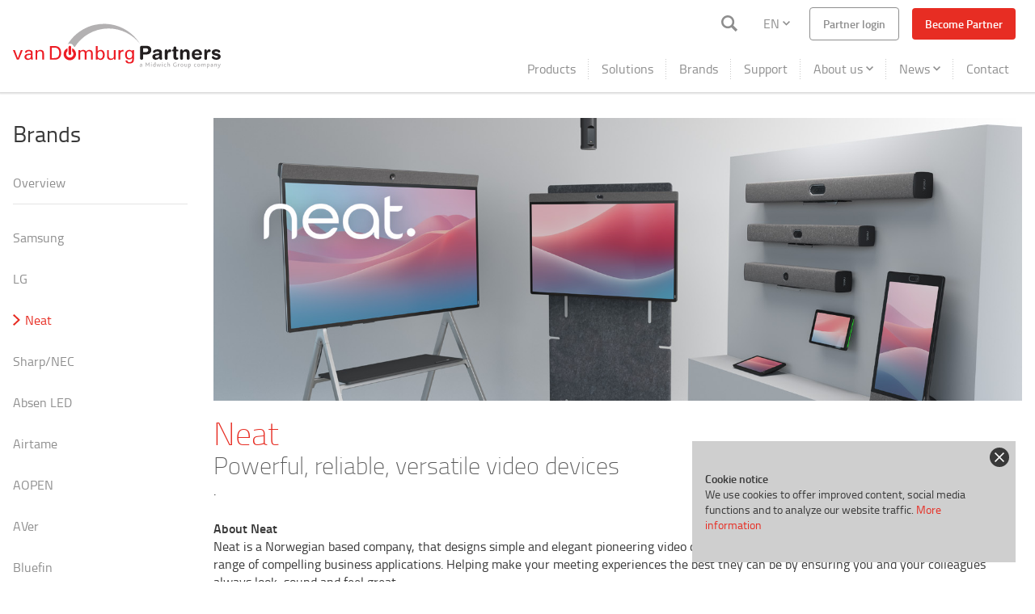

--- FILE ---
content_type: text/html; charset=UTF-8
request_url: https://vandomburg.nu/en/brands/neat
body_size: 21117
content:
<!DOCTYPE html>
<html lang="en">
<head>
    <meta http-equiv="Content-Type" content="text/html; charset=utf-8" />
    <meta charset="utf-8"/>
    <title>
        
                        Neat
        
        | Van Domburg Partners
    </title>

    <meta name="description" content="Neat designs simple and elegant video devices.">

    <meta name="viewport" content="width=device-width, initial-scale=1, user-scalable=no">
    <meta name="apple-mobile-web-app-capable" content="yes">
    <meta name="csrf-token" content="nhv3J9lgepQKglRJEmyQ3eHCz1XPSDzeqxnWNjmv" />

    <link rel="stylesheet" href="https://vandomburg.nu/css/app.0813751286e9c38969a0.css">

    <link rel="apple-touch-icon" sizes="57x57" href="/images/favicons/apple-icon-57x57.png">
<link rel="apple-touch-icon" sizes="60x60" href="/images/favicons/apple-icon-60x60.png">
<link rel="apple-touch-icon" sizes="72x72" href="/images/favicons/apple-icon-72x72.png">
<link rel="apple-touch-icon" sizes="76x76" href="/images/favicons/apple-icon-76x76.png">
<link rel="apple-touch-icon" sizes="114x114" href="/images/favicons/apple-icon-114x114.png">
<link rel="apple-touch-icon" sizes="120x120" href="/images/favicons/apple-icon-120x120.png">
<link rel="apple-touch-icon" sizes="144x144" href="/images/favicons/apple-icon-144x144.png">
<link rel="apple-touch-icon" sizes="152x152" href="/images/favicons/apple-icon-152x152.png">
<link rel="apple-touch-icon" sizes="180x180" href="/images/favicons/apple-icon-180x180.png">
<link rel="icon" type="image/png" sizes="192x192"  href="/images/favicons/android-icon-192x192.png">
<link rel="icon" type="image/png" sizes="32x32" href="/images/favicons/favicon-32x32.png">
<link rel="icon" type="image/png" sizes="96x96" href="/images/favicons/favicon-96x96.png">
<link rel="icon" type="image/png" sizes="16x16" href="/images/favicons/favicon-16x16.png">
<link rel="manifest" href="/images/favicons/manifest.json">
<meta name="msapplication-TileColor" content="#ffffff">
<meta name="msapplication-TileImage" content="/images/favicons/ms-icon-144x144.png">
<meta name="theme-color" content="#ffffff">

        <!-- Google Tag Manager -->
    <script>
        (function(w,d,s,l,i){w[l]=w[l]||[];w[l].push({'gtm.start':
                new Date().getTime(),event:'gtm.js'});
            var f=d.getElementsByTagName(s)[0],j=d.createElement(s),dl=l!='dataLayer'?'&l='+l:'';
            j.async=true;j.src='https://www.googletagmanager.com/gtm.js?id='+i+dl;f.parentNode.insertBefore(j,f);
        })(window,document,'script','dataLayer','GTM-M3SGLMX');
    </script>
    <!-- End Google Tag Manager -->
</head>
<body>


<div class="cookie">
        <input type="hidden" name="_token" value="nhv3J9lgepQKglRJEmyQ3eHCz1XPSDzeqxnWNjmv">        <div class="cookie__container">
            <p><strong>Cookie notice</strong><br />
                        We use cookies to offer improved content, social media functions
                        and to analyze our website traffic.
                        <a href="https://vandomburg.nu/privacy-policy">More information</a></p>
            <button
                id="cookie-approve"
                class="cookie__button"
                data-url="https://vandomburg.nu/cookie-bar"
            >
                <!DOCTYPE svg PUBLIC "-//W3C//DTD SVG 1.1//EN" "http://www.w3.org/Graphics/SVG/1.1/DTD/svg11.dtd">
<svg width="100%" height="100%" viewBox="0 0 14 14" version="1.1" xmlns="http://www.w3.org/2000/svg" xmlns:xlink="http://www.w3.org/1999/xlink" xml:space="preserve" xmlns:serif="http://www.serif.com/" style="fill-rule:evenodd;clip-rule:evenodd;stroke-linejoin:round;stroke-miterlimit:2;">
    <g transform="matrix(1,0,0,1,-5,-5)">
        <path d="M19,6.41L17.59,5L12,10.59L6.41,5L5,6.41L10.59,12L5,17.59L6.41,19L12,13.41L17.59,19L19,17.59L13.41,12L19,6.41Z" style="fill-rule:nonzero;"/>
    </g>
</svg>

            </button>
        </div>
    </div>


<nav class="nav" id="navigation">
    <div class="nav__content">
        <input type="checkbox" id="search-menu">

        <a class="nav__brand" id="brand"
   href="https://vandomburg.nu/en"
   title="Van Domburg Partners"
>
    <svg viewBox="0 0 800 174" version="1.1" xmlns="http://www.w3.org/2000/svg" xmlns:xlink="http://www.w3.org/1999/xlink" xml:space="preserve" xmlns:serif="http://www.serif.com/">
    <g id="logo" transform="matrix(1.36991,0,0,1.36602,1.7053e-13,1.58061)">
        <path d="M256.083,0.063C247.342,0.063 238.828,1.023 230.625,2.816L230.651,2.795C230.651,2.795 182.13,10.607 153.73,57.803L153.732,57.803C154.405,57.303 155.136,56.882 155.913,56.55C155.914,56.55 155.915,56.549 155.916,56.548C156.165,56.442 156.418,56.346 156.676,56.259C156.687,56.255 156.698,56.25 156.71,56.246C156.952,56.164 157.199,56.094 157.447,56.03C157.475,56.023 157.502,56.013 157.53,56.006C157.757,55.949 157.988,55.905 158.22,55.863C158.271,55.854 158.321,55.84 158.372,55.832C158.602,55.794 158.836,55.768 159.07,55.745C159.125,55.74 159.179,55.73 159.233,55.725C159.523,55.702 159.815,55.69 160.11,55.69C160.557,55.69 160.996,55.726 161.429,55.78C161.501,55.789 161.573,55.796 161.644,55.806C162.076,55.868 162.499,55.956 162.914,56.069C162.946,56.077 162.977,56.088 163.009,56.096C163.896,56.346 164.739,56.707 165.522,57.166L165.523,57.167C166.66,57.833 167.668,58.701 168.493,59.733C168.507,59.75 168.52,59.768 168.533,59.786C168.74,60.048 168.934,60.321 169.116,60.602C169.138,60.636 169.16,60.669 169.181,60.703L169.182,60.704C169.303,60.896 169.418,61.093 169.528,61.294C169.576,61.382 169.624,61.469 169.669,61.557C169.772,61.76 169.867,61.967 169.957,62.177L169.957,62.178C169.995,62.265 170.036,62.349 170.071,62.437C170.189,62.734 170.298,63.036 170.391,63.346C170.972,63.629 171.534,63.939 172.084,64.263C172.114,64.281 172.142,64.3 172.17,64.317C172.171,64.318 172.172,64.318 172.173,64.319C172.705,64.636 173.221,64.974 173.723,65.329C193.618,33.952 228.651,13.121 268.553,13.121C304.545,13.121 336.577,30.071 357.11,56.42C336.191,22.6 298.771,0.063 256.083,0.063Z" style="fill:rgb(179,177,178);fill-rule:nonzero;"/>
        <path d="M156.415,84.336C156.415,84.34 156.417,84.343 156.417,84.347L156.417,84.542L156.436,84.542C156.485,85.389 156.855,86.134 157.388,86.718C158.039,87.432 158.941,87.905 159.984,87.905C161.03,87.905 161.934,87.432 162.581,86.718C163.116,86.134 163.486,85.389 163.538,84.542L163.559,84.542L163.559,65.147L163.523,65.147C163.352,63.338 161.841,61.914 159.984,61.914C158.128,61.914 156.623,63.338 156.453,65.147L156.417,65.147L156.417,65.475C156.417,65.481 156.415,65.484 156.415,65.489C156.415,65.493 156.417,65.495 156.417,65.5L156.417,84.324C156.417,84.328 156.415,84.331 156.415,84.336ZM166.453,68.782L166.453,77.377C168.574,79.247 169.941,81.949 169.941,85.003C169.941,90.634 165.375,95.199 159.745,95.199C154.116,95.199 149.552,90.634 149.552,85.003C149.552,81.693 151.148,78.784 153.593,76.921L153.593,68.594C146.979,71.095 142.266,77.461 142.266,84.952C142.266,94.618 150.103,102.452 159.768,102.452C169.434,102.452 177.267,94.618 177.267,84.952C177.267,77.654 172.8,71.406 166.453,68.782ZM327.539,96.748C322.668,96.788 320.236,93.582 320.236,87.139C320.217,80.315 322.706,76.929 327.704,76.982C330.248,76.946 332.217,77.956 333.619,80.012C334.671,81.58 335.199,83.798 335.199,86.673C335.107,93.371 332.555,96.732 327.539,96.748ZM335.159,74.068L335.159,77.495L334.531,76.62C332.822,74.438 330.361,73.341 327.143,73.319C324.687,73.303 322.486,73.939 320.543,75.228C318.488,76.591 317.063,78.362 316.261,80.544C315.497,82.559 315.117,84.729 315.117,87.056C315.098,89.473 315.488,91.707 316.289,93.76C316.782,95.105 317.543,96.324 318.579,97.412C320.414,99.429 323.013,100.43 326.376,100.411C329.833,100.43 332.48,99.305 334.315,97.046L335.159,95.844L335.159,98.517C335.159,99.488 335.105,100.514 334.993,101.606C334.559,105.848 332.164,107.97 327.811,107.97C323.989,107.97 321.93,106.594 321.642,103.833L321.614,102.931L316.496,102.931L316.575,104.701C317.067,109.397 320.756,111.703 327.647,111.633C332.03,111.65 335.264,110.597 337.355,108.469C338.536,107.271 339.309,105.727 339.67,103.835C339.91,102.67 340.043,100.926 340.081,98.602L340.081,74.068L335.159,74.068ZM305.44,74.03C304.462,74.408 303.572,75.009 302.773,75.825L301.685,77.022L301.685,74.068L296.763,74.068L296.763,100.845L301.685,100.845L301.685,87.877C301.685,84.661 302.083,82.348 302.883,80.93C304.099,78.822 306.103,77.768 308.897,77.768L310.584,77.889L310.584,73.319L309.061,73.319C307.772,73.341 306.565,73.573 305.44,74.03ZM283.57,89.424C283.552,92.494 283.05,94.556 282.065,95.611C280.573,97.196 278.606,97.967 276.169,97.929C272.798,97.913 270.759,96.739 270.052,94.412C269.595,93.103 269.376,91.442 269.395,89.424L269.395,74.068L264.474,74.068L264.474,89.274C264.49,93.619 265.135,96.595 266.407,98.213C268.191,100.462 270.975,101.592 274.758,101.592C278.812,101.572 281.866,100.078 283.924,97.102L283.924,100.845L288.492,100.845L288.492,74.068L283.57,74.068L283.57,89.424ZM251.152,94.548C249.86,96.821 247.88,97.948 245.203,97.929C240.22,97.913 237.757,94.486 237.811,87.647C237.792,84.537 238.275,82.165 239.257,80.53C240.675,78.162 242.705,76.982 245.341,76.982C248.36,77.037 250.46,78.553 251.644,81.537C252.389,83.395 252.755,85.401 252.736,87.563C252.715,90.399 252.187,92.731 251.152,94.548ZM250.872,74.083C249.527,73.575 248.081,73.319 246.539,73.319C243.445,73.358 240.966,74.287 239.093,76.105L237.811,77.416L237.811,62.335L232.889,62.335L232.889,100.845L237.811,100.845L237.811,97.732L238.739,98.71C239.63,99.595 240.656,100.278 241.819,100.748C243.145,101.327 244.591,101.606 246.155,101.592C249.9,101.572 252.872,100.102 255.073,97.181C256.889,94.727 257.816,91.458 257.855,87.373C257.816,82.564 256.553,78.833 254.062,76.18C253.191,75.272 252.126,74.572 250.872,74.083ZM214.894,73.319C213.314,73.319 211.821,73.586 210.422,74.114C208.748,74.752 207.225,76.098 205.842,78.157C204.644,76.355 203.48,75.143 202.355,74.525C200.953,73.758 199.322,73.358 197.466,73.319C194.189,73.358 191.695,74.305 189.984,76.175L188.976,77.534L188.976,74.068L184.055,74.068L184.055,100.845L188.976,100.845L188.976,85.247C189.009,83.262 189.295,81.673 189.82,80.471C190.04,79.929 190.359,79.44 190.776,79C191.981,77.673 193.692,77.001 195.914,76.982C198.155,77.02 199.802,77.872 200.859,79.547C201.424,80.471 201.712,82.372 201.731,85.247L201.731,100.845L206.653,100.845L206.653,85.247C206.672,79.754 208.941,77.001 213.457,76.982C215.606,77.02 217.247,77.809 218.374,79.355C219.047,80.282 219.394,82.128 219.413,84.892L219.413,100.845L224.334,100.845L224.334,85.041L224.306,82.746C224.091,76.538 220.953,73.394 214.894,73.319ZM128.761,89.637C127.617,92.579 125.817,94.47 123.361,95.303C121.251,96.031 118.613,96.394 115.448,96.394L109.172,96.394L109.172,66.863L115.448,66.863C120.633,66.883 124.324,68.077 126.525,70.458C129,73.11 130.237,76.813 130.237,81.575C130.237,84.46 129.744,87.151 128.761,89.637ZM130.397,67.02C127.432,63.949 122.405,62.413 115.312,62.413L103.856,62.413L103.856,100.845L115.312,100.845C118.42,100.859 121.066,100.634 123.248,100.16C125.995,99.582 128.323,98.363 130.233,96.512C133.725,93.132 135.497,88.233 135.553,81.82C135.553,78.512 134.979,75.368 133.833,72.391C133.069,70.391 131.925,68.601 130.397,67.02ZM81.933,74.164C80.479,73.6 78.878,73.319 77.132,73.319C73.064,73.358 69.984,74.827 67.894,77.731L67.894,74.068L63.286,74.068L63.286,100.845L68.207,100.845L68.207,84.782C68.261,79.564 70.781,76.962 75.773,76.982C76.884,76.982 77.885,77.164 78.778,77.53C81.18,78.491 82.382,80.91 82.382,84.782L82.382,100.845L87.304,100.845L87.304,84.928L87.276,83.649C87.042,78.58 85.258,75.42 81.933,74.164ZM49.652,93.868C48.796,96.575 46.666,97.929 43.261,97.929C41.714,97.948 40.38,97.556 39.26,96.758C38.142,95.961 37.572,94.763 37.554,93.165C37.572,90.788 38.728,89.227 41.022,88.482C42.623,87.973 44.69,87.713 47.222,87.694L50.39,87.694C50.39,90.24 50.142,92.298 49.652,93.868ZM55.42,97.055L55.335,94.355L55.312,92.311L55.312,81.877C55.275,78.645 54.22,76.362 52.148,75.038C50.418,73.909 47.864,73.341 44.479,73.319C41.423,73.341 38.995,73.857 37.195,74.876C35.976,75.57 35.114,76.451 34.603,77.525C34.277,78.217 34.012,79.43 33.813,81.155L38.932,81.155C39.206,79.454 39.796,78.336 40.71,77.807C41.62,77.274 42.914,77.001 44.592,76.982C47.015,77.001 48.665,77.603 49.542,78.792C50.125,79.595 50.409,81.366 50.39,84.11L46.706,84.11C43.23,84.129 40.312,84.561 37.945,85.413C36.872,85.795 35.845,86.484 34.86,87.483C34.026,88.313 33.407,89.232 33.006,90.228C32.608,91.224 32.416,92.264 32.435,93.352C32.416,94.531 32.634,95.637 33.088,96.669C33.436,97.556 33.925,98.311 34.561,98.928C35.27,99.689 36.154,100.266 37.209,100.666C38.718,101.283 40.335,101.592 42.063,101.592C44.648,101.572 46.783,100.889 48.473,99.545C49.11,99.053 49.664,98.462 50.137,97.77L50.55,97.142C50.601,98.311 50.852,99.547 51.295,100.845L56.06,100.845L55.71,99.645C55.57,99.028 55.472,98.164 55.42,97.055ZM13.744,96.835L13.725,96.835L5.479,74.068L0,74.068L10.945,100.845L16.495,100.845L27.442,74.068L21.989,74.068L13.744,96.835Z" style="fill:rgb(237,28,36);fill-rule:nonzero;"/>
        <g transform="matrix(0.24,0,0,0.24,0,0)">
            <path d="M1487.96,279.446C1487.96,263.221 1496.4,258.108 1509.31,258.108L1565.1,258.108C1595.79,258.108 1620.46,273.225 1620.46,308.796C1620.46,337.917 1600.23,359.483 1564.88,359.483L1524.42,359.483L1524.42,402.833C1524.42,413.729 1517.3,421.063 1506.19,421.063C1495.08,421.063 1487.96,413.729 1487.96,402.833L1487.96,279.446ZM1778.75,314.129C1778.75,304.35 1785.2,299.008 1793.42,299.008C1801.64,299.008 1808.1,304.35 1808.1,314.129L1808.1,326.579L1808.53,326.579C1812.32,313.021 1819.65,299.008 1835.44,299.008C1845.66,299.008 1853.23,305.683 1853.23,314.796C1853.23,326.804 1845.22,331.029 1837.22,331.029L1831.43,331.029C1818.32,331.029 1811.2,340.146 1811.2,367.042L1811.2,404.837C1811.2,413.508 1807.65,421.063 1794.97,421.063C1782.3,421.063 1778.75,413.508 1778.75,404.837L1778.75,314.129ZM2241.1,314.129C2241.1,304.35 2247.55,299.008 2255.77,299.008C2264,299.008 2270.45,304.35 2270.45,314.129L2270.45,326.579L2270.89,326.579C2274.67,313.021 2282,299.008 2297.79,299.008C2308.02,299.008 2315.58,305.683 2315.58,314.796C2315.58,326.804 2307.57,331.029 2299.57,331.029L2293.79,331.029C2280.68,331.029 2273.55,340.146 2273.55,367.042L2273.55,404.837C2273.55,413.508 2270,421.063 2257.33,421.063C2244.66,421.063 2241.1,413.508 2241.1,404.837L2241.1,314.129ZM1880.32,323.242L1874.77,323.242C1865.65,323.242 1861.88,319.687 1861.88,312.575C1861.88,305.463 1865.65,301.9 1874.77,301.9L1880.32,301.9L1880.32,282.117C1880.32,271.442 1886.78,265.887 1896.55,265.887C1906.34,265.887 1912.78,271.442 1912.78,282.117L1912.78,301.9L1922.57,301.9C1932.13,301.9 1937.24,304.792 1937.24,312.575C1937.24,320.354 1932.13,323.242 1922.57,323.242L1912.78,323.242L1912.78,388.163C1912.78,393.054 1915.45,395.717 1921.23,395.717L1925.9,395.717C1933.02,395.717 1937.24,399.721 1937.24,406.612C1937.24,415.954 1929.24,421.063 1913.67,421.063C1890.1,421.063 1880.32,411.287 1880.32,392.167L1880.32,323.242ZM2377.81,299.008C2402.49,299.008 2427.4,308.796 2427.4,323.688C2427.4,331.246 2422.28,337.917 2413.84,337.917C2401.16,337.917 2400.71,323.025 2380.26,323.025C2368.93,323.025 2361.59,326.133 2361.59,333.029C2361.59,340.588 2368.93,342.367 2378.93,344.588L2392.49,347.704C2410.95,351.925 2432.95,359.704 2432.95,382.379C2432.95,408.842 2407.38,421.063 2382.93,421.063C2353.58,421.063 2329.13,407.95 2329.13,391.938C2329.13,384.825 2333.14,378.379 2342.25,378.379C2356.25,378.379 2357.59,398.392 2381.59,398.392C2393.15,398.392 2400.5,393.275 2400.5,386.608C2400.5,378.379 2393.38,377.05 2381.82,374.158L2362.69,369.492C2343.8,364.817 2329.13,357.037 2329.13,335.25C2329.13,308.796 2355.36,299.008 2377.81,299.008ZM1958.56,315.242C1958.56,305.463 1963.02,299.008 1973.25,299.008C1983.47,299.008 1987.91,305.463 1987.91,315.242L1987.91,319.467L1988.36,319.467C1997.47,307.458 2009.26,299.008 2027.72,299.008C2047.28,299.008 2068.61,308.796 2068.61,341.696L2068.61,404.837C2068.61,413.508 2065.06,421.063 2052.4,421.063C2039.72,421.063 2036.16,413.508 2036.16,404.837L2036.16,348.146C2036.16,335.025 2029.7,325.692 2015.7,325.692C2004.36,325.692 1991.03,335.025 1991.03,351.258L1991.03,404.837C1991.03,413.508 1987.47,421.063 1974.8,421.063C1962.13,421.063 1958.56,413.508 1958.56,404.837L1958.56,315.242ZM1744.53,386.829C1744.53,400.396 1747.86,403.504 1747.86,408.612C1747.86,415.954 1740.97,421.063 1733.19,421.063C1719.18,421.063 1714.51,412.175 1714.07,402.171C1701.4,416.175 1686.73,421.063 1669.61,421.063C1651.15,421.063 1632.92,408.396 1632.92,387.942C1632.92,361.037 1653.38,353.479 1678.28,350.587L1698.07,348.367C1705.85,347.479 1712.07,345.7 1712.07,336.358C1712.07,327.025 1702.51,323.025 1691.62,323.025C1667.61,323.025 1666.94,340.808 1654.04,340.808C1645.82,340.808 1640.27,335.025 1640.27,328.354C1640.27,315.467 1658.49,299.008 1691.83,299.008C1722.96,299.008 1744.53,309.017 1744.53,332.358L1744.53,386.829ZM2126.4,366.154C2126.4,383.271 2137.52,395.717 2156.41,395.717C2180.87,395.717 2180.87,379.717 2193.98,379.717C2201.77,379.717 2207.33,386.383 2207.33,392.388C2207.33,411.95 2175.98,421.063 2156.41,421.063C2111.07,421.063 2093.94,390.388 2093.94,362.15C2093.94,324.354 2116.83,299.008 2155.3,299.008C2192.65,299.008 2214,325.467 2214,352.146C2214,363.262 2210.66,366.154 2199.77,366.154L2126.4,366.154ZM1712.07,363.483C1708.51,366.817 1701.85,367.929 1698.07,368.6L1686.28,370.379C1672.72,372.379 1665.38,376.604 1665.38,386.383C1665.38,393.725 1672.28,399.721 1683.39,399.721C1701.17,399.721 1712.07,388.163 1712.07,376.158L1712.07,363.483ZM2183.31,347.479C2181.53,332.579 2170.42,321.688 2155.97,321.688C2139.74,321.688 2129.96,331.692 2126.4,347.479L2183.31,347.479ZM1524.42,331.471L1558.44,331.471C1573.1,331.471 1584,322.579 1584,308.796C1584,292.783 1572.67,286.117 1554.66,286.117L1524.42,286.117L1524.42,331.471Z" style="fill:rgb(35,31,32);fill-rule:nonzero;"/>
        </g>
        <g transform="matrix(0.24,0,0,0.24,0,0)">
            <path d="M2419.81,505.337C2414.94,518.846 2409.33,520.833 2403.28,520.833C2400.1,520.833 2397.82,520.246 2395.68,519.283L2397.6,513.379C2399.3,514.267 2400.85,514.633 2402.98,514.633C2406.82,514.633 2410.29,511.758 2412.95,503.342L2397.01,468.429L2405.2,468.429L2416.64,494.483L2416.79,494.483L2425.57,468.429L2433.25,468.429L2419.81,505.337ZM2066.13,504.079C2064.06,504.079 2062.44,503.712 2060.89,503.121L2060.89,520.833L2053.21,520.833L2053.21,469.908C2056.39,468.8 2060.59,467.542 2066.06,467.542C2077.8,467.542 2084.29,474.483 2084.29,485.333C2084.29,496.775 2076.1,504.079 2066.13,504.079ZM2284.31,504.079C2282.24,504.079 2280.62,503.712 2279.07,503.121L2279.07,520.833L2271.39,520.833L2271.39,469.908C2274.57,468.8 2278.78,467.542 2284.23,467.542C2295.97,467.542 2302.47,474.483 2302.47,485.333C2302.47,496.775 2294.28,504.079 2284.31,504.079ZM1899.62,504.079C1884.78,504.079 1875.26,493.675 1875.26,479.65C1875.26,464.962 1885.82,454.258 1901.69,454.258C1907.88,454.258 1912.61,455.663 1915.79,456.992L1915.71,464.446C1912.16,462.6 1907.52,460.829 1902.2,460.829C1889.58,460.829 1883.6,468.8 1883.6,478.913C1883.6,489.837 1890.47,497.517 1901.61,497.517C1905.23,497.517 1908.03,496.846 1909.8,495.888L1909.8,479.133L1917.55,479.133L1917.55,499.8C1913.64,501.867 1907.23,504.079 1899.62,504.079ZM1507.05,503.342L1505.57,500.096C1503.36,502.163 1500.11,504.079 1495.24,504.079C1489.11,504.079 1484.09,499.871 1484.09,493.083C1484.09,485.921 1489.48,481.933 1498.56,481.567L1505.05,481.346L1505.05,480.312C1505.05,475.442 1501.95,473.671 1498.04,473.671C1494.06,473.671 1491.1,475.075 1488.96,476.475L1486.38,471.529C1490.88,468.429 1495.02,467.542 1499.59,467.542C1507.56,467.542 1512.8,470.867 1512.8,479.946L1512.8,492.712C1512.8,499.358 1512.95,501.942 1513.47,503.342L1507.05,503.342ZM1657.4,504.079C1647.13,504.079 1638.72,498.1 1638.72,486.221C1638.72,475.367 1646.77,467.542 1657.62,467.542C1659.69,467.542 1661.16,467.762 1662.49,467.988L1662.49,451.083L1670.16,451.083L1670.16,501.35C1667.29,502.9 1662.93,504.079 1657.4,504.079ZM2136.32,504.079C2125.18,504.079 2119.49,495.812 2119.49,486.142C2119.49,475.812 2126.51,467.542 2137.35,467.542C2141.56,467.542 2144.74,468.65 2146.88,469.908L2146.8,476.475C2144.44,474.779 2141.56,473.746 2137.95,473.746C2131.53,473.746 2127.17,478.767 2127.17,485.775C2127.17,492.346 2130.79,497.808 2137.8,497.808C2141.27,497.808 2143.85,496.696 2146.21,495.296L2148.28,500.392C2145.55,502.308 2141.12,504.079 2136.32,504.079ZM2186.96,472.492C2190.05,475.663 2191.75,480.388 2191.75,485.775C2191.75,491.237 2189.98,496.037 2186.8,499.279C2183.78,502.308 2179.65,504.079 2174.7,504.079C2169.91,504.079 2165.92,502.6 2163.04,499.8C2159.65,496.55 2157.8,491.608 2157.8,485.996C2157.8,480.462 2159.65,475.663 2162.82,472.417C2165.77,469.317 2169.91,467.542 2174.7,467.542C2179.8,467.542 2184,469.317 2186.96,472.492ZM1990.78,472.492C1993.87,475.663 1995.57,480.388 1995.57,485.775C1995.57,491.237 1993.8,496.037 1990.62,499.279C1987.6,502.308 1983.47,504.079 1978.52,504.079C1973.73,504.079 1969.74,502.6 1966.85,499.8C1963.46,496.55 1961.62,491.608 1961.62,485.996C1961.62,480.462 1963.46,475.663 1966.64,472.417C1969.59,469.317 1973.73,467.542 1978.52,467.542C1983.61,467.542 1987.82,469.317 1990.78,472.492ZM1784.35,504.079C1773.2,504.079 1767.52,495.812 1767.52,486.142C1767.52,475.812 1774.53,467.542 1785.38,467.542C1789.59,467.542 1792.76,468.65 1794.9,469.908L1794.83,476.475C1792.47,474.779 1789.59,473.746 1785.97,473.746C1779.55,473.746 1775.19,478.767 1775.19,485.775C1775.19,492.346 1778.81,497.808 1785.82,497.808C1789.29,497.808 1791.88,496.696 1794.24,495.296L1796.3,500.392C1793.57,502.308 1789.15,504.079 1784.35,504.079ZM2032.33,503.342L2030.92,499.871C2028.42,502.017 2024.58,504.079 2020,504.079C2015.35,504.079 2008.56,501.717 2008.56,490.942L2008.56,468.429L2016.24,468.429L2016.24,490.425C2016.24,495.296 2018.45,497.808 2022.73,497.808C2026.05,497.808 2028.78,495.888 2030.34,494.342L2030.34,468.429L2038.01,468.429L2038.01,491.979C2038.01,499.279 2038.16,501.717 2038.67,503.342L2032.33,503.342ZM2336.79,503.342L2335.31,500.096C2333.1,502.163 2329.85,504.079 2324.98,504.079C2318.85,504.079 2313.83,499.871 2313.83,493.083C2313.83,485.921 2319.22,481.933 2328.3,481.567L2334.8,481.346L2334.8,480.312C2334.8,475.442 2331.7,473.671 2327.78,473.671C2323.8,473.671 2320.84,475.075 2318.71,476.475L2316.12,471.529C2320.62,468.429 2324.75,467.542 2329.33,467.542C2337.3,467.542 2342.55,470.867 2342.55,479.946L2342.55,492.712C2342.55,499.358 2342.69,501.942 2343.21,503.342L2336.79,503.342ZM1721.61,503.563L1715.56,503.563L1707.44,478.321L1707.22,478.321L1699.1,503.563L1693.05,503.563L1680.72,468.429L1688.54,468.429L1696.37,493.375L1696.59,493.375L1704.56,468.429L1710.69,468.429L1718.8,493.454L1718.95,493.454L1726.7,468.429L1734.08,468.429L1721.61,503.563ZM1592.52,503.342L1592.52,472.342C1592.52,470.571 1592.52,469.242 1592.67,467.171L1592.52,467.171C1591.85,468.946 1590.53,470.867 1589.78,472.121L1578.71,489.467L1574.65,489.467L1562.7,471.9C1561.89,470.642 1560.85,469.242 1559.89,467.171L1559.75,467.171C1559.97,469.317 1559.97,470.571 1559.97,472.196L1559.97,503.342L1552.29,503.342L1552.29,454.7L1559.67,454.7L1573.77,475.367C1575.1,477.363 1575.98,478.767 1576.73,480.237L1576.8,480.237C1577.46,478.837 1578.27,477.363 1579.6,475.221L1592.74,454.7L1600.19,454.7L1600.19,503.342L1592.52,503.342ZM1830.61,503.342L1830.61,482.529C1830.61,478.467 1829.87,474.413 1825,474.413C1821.53,474.413 1818.28,476.625 1815.78,478.767L1815.78,503.342L1808.1,503.342L1808.1,451.083L1815.78,451.083L1815.78,472.342C1819.25,469.612 1822.86,467.542 1827.58,467.542C1832.75,467.542 1838.29,470.35 1838.29,480.388L1838.29,503.342L1830.61,503.342ZM2379.82,503.342L2379.82,482.454C2379.82,478.692 2379.08,474.413 2374.35,474.413C2370.89,474.413 2367.56,476.475 2364.83,478.612L2364.83,503.342L2357.16,503.342L2357.16,468.429L2363.58,468.429L2364.46,472.342C2368.38,469.392 2372.06,467.542 2376.87,467.542C2382.03,467.542 2387.49,470.942 2387.49,480.017L2387.49,503.342L2379.82,503.342ZM1745.74,503.342L1745.74,468.429L1753.42,468.429L1753.42,503.342L1745.74,503.342ZM2249.1,503.342L2249.1,481.496C2249.1,477.363 2248.36,474.262 2243.93,474.262C2240.25,474.262 2237.07,476.329 2234.64,478.396L2234.64,503.342L2226.96,503.342L2226.96,481.642C2226.96,477.508 2226.15,474.262 2221.72,474.262C2218.03,474.262 2214.93,476.329 2212.42,478.467L2212.42,503.342L2204.74,503.342L2204.74,468.429L2211.17,468.429L2212.05,472.342C2216.11,469.171 2220.25,467.542 2224.15,467.542C2228.51,467.542 2231.68,469.683 2233.09,473.008C2237.07,469.538 2241.8,467.542 2245.63,467.542C2251.39,467.542 2256.85,470.35 2256.85,479.283L2256.85,503.342L2249.1,503.342ZM1616.95,503.342L1616.95,468.429L1624.62,468.429L1624.62,503.342L1616.95,503.342ZM1951.14,475.663C1949.88,475 1948.48,474.704 1947.22,474.704C1945.16,474.704 1942.5,476.029 1940.22,478.175L1940.22,503.342L1932.54,503.342L1932.54,468.429L1938.96,468.429L1939.92,472.267C1943.83,468.65 1946.56,467.542 1949.66,467.542C1951.28,467.542 1952.98,468.137 1954.09,468.875L1951.14,475.663ZM1969.44,485.85C1969.44,493.083 1972.91,497.954 1978.6,497.954C1984.5,497.954 1987.67,492.933 1987.67,485.85C1987.67,478.542 1984.28,473.746 1978.45,473.746C1972.54,473.746 1969.44,478.692 1969.44,485.85ZM2165.62,485.85C2165.62,493.083 2169.09,497.954 2174.78,497.954C2180.68,497.954 2183.85,492.933 2183.85,485.85C2183.85,478.542 2180.46,473.746 2174.63,473.746C2168.72,473.746 2165.62,478.692 2165.62,485.85ZM1504.98,487.029L1499.3,487.254C1494.06,487.4 1491.77,489.246 1491.77,492.492C1491.77,495.596 1493.84,497.883 1497.82,497.883C1501.44,497.883 1503.73,496.258 1504.98,495.075L1504.98,487.029ZM2334.72,487.029L2329.04,487.254C2323.8,487.4 2321.51,489.246 2321.51,492.492C2321.51,495.596 2323.58,497.883 2327.56,497.883C2331.18,497.883 2333.47,496.258 2334.72,495.075L2334.72,487.029ZM2065.61,474.112C2063.55,474.112 2062.15,474.333 2060.89,474.704L2060.89,496.775C2062.51,497.438 2063.77,497.808 2065.76,497.808C2072.4,497.808 2076.39,493.083 2076.39,485.704C2076.39,477.733 2071.52,474.112 2065.61,474.112ZM2283.79,474.112C2281.73,474.112 2280.33,474.333 2279.07,474.704L2279.07,496.775C2280.7,497.438 2281.95,497.808 2283.94,497.808C2290.58,497.808 2294.57,493.083 2294.57,485.704C2294.57,477.733 2289.7,474.112 2283.79,474.112ZM1662.49,474.483C1661.23,474.112 1660.12,473.892 1657.91,473.892C1651.42,473.892 1646.4,478.396 1646.4,485.775C1646.4,492.642 1650.6,497.658 1658.2,497.658C1659.75,497.658 1661.45,497.363 1662.49,496.996L1662.49,474.483ZM1625.66,457.583C1625.66,460.167 1623.52,462.379 1620.79,462.379C1617.98,462.379 1615.84,460.237 1615.84,457.583C1615.84,454.921 1617.98,452.783 1620.79,452.783C1623.52,452.783 1625.66,454.85 1625.66,457.583ZM1754.45,457.583C1754.45,460.167 1752.31,462.379 1749.58,462.379C1746.78,462.379 1744.64,460.237 1744.64,457.583C1744.64,454.921 1746.78,452.783 1749.58,452.783C1752.31,452.783 1754.45,454.85 1754.45,457.583Z" style="fill:rgb(179,177,178);fill-rule:nonzero;"/>
        </g>
    </g>
</svg>

</a>

        <input type="checkbox" id="menu-toggle">

<ul class="nav__controls">
    <li class="nav__control">
        <label for="menu-toggle" class="nav__hamburger">
            <span></span>
            <span></span>
            <span></span>
            <span></span>
        </label>
    </li>
</ul>

<div class="nav__mobile-menu" id="navigationMobile">
    <ul>
        <li class="nav__search">
            <form method="post" action="https://catalog.vandomburg.nu/en/search" name="search" class="js-search-suggestion">
                <input type="search"
                       name="term"
                       placeholder="Search in all products"
                       class="form__input"
                       data-url="https://catalog.vandomburg.nu/en/search-suggestion">
                <button type="submit"><svg version="1.1" id="Layer_1" xmlns="http://www.w3.org/2000/svg" xmlns:xlink="http://www.w3.org/1999/xlink" x="0px"
     y="0px"
     width="19.131px" height="19.132px" viewBox="0 0 19.131 19.132" enable-background="new 0 0 19.131 19.132"
     xml:space="preserve">

	<path d="M19.011,16.696l-4.786-4.786c0.778-1.207,1.238-2.639,1.238-4.179C15.463,3.468,11.993,0,7.731,0
		C3.467,0,0,3.468,0,7.731c0,4.263,3.467,7.732,7.731,7.732c1.539,0,2.972-0.457,4.179-1.236l4.786,4.786
		c0.159,0.16,0.421,0.16,0.58,0l1.736-1.736C19.171,17.117,19.171,16.856,19.011,16.696z M2.455,7.731
		c0-2.907,2.367-5.276,5.275-5.276c2.909,0,5.275,2.368,5.275,5.276c0,2.91-2.366,5.276-5.275,5.276
		C4.822,13.007,2.455,10.64,2.455,7.731z"/>
</svg>
</button>
            </form>
        </li>

                                    <a href="https://order.vandomburg.nu/en/auth" class="btn btn--outline btn--large">
                    Partner login
                </a>
            
                            <li>
                    <a href="https://vandomburg.nu/en/become-partner" class="btn btn--primary btn--large">
                        Become Partner
                    </a>
                <li>
                        </ul>

    <ul>
                    
                <li>
    <input type="checkbox" id="submenu-products-level-1">
    <label for="submenu-products-level-1" class="nav__item nav__item--semi-bold">
        Products
        <!DOCTYPE svg PUBLIC "-//W3C//DTD SVG 1.1//EN" "http://www.w3.org/Graphics/SVG/1.1/DTD/svg11.dtd">
<svg width="100%" height="100%" viewBox="0 0 6 10" version="1.1" xmlns="http://www.w3.org/2000/svg" xmlns:xlink="http://www.w3.org/1999/xlink" xml:space="preserve" xmlns:serif="http://www.serif.com/" style="fill-rule:evenodd;clip-rule:evenodd;stroke-linejoin:round;stroke-miterlimit:2;">
    <g transform="matrix(1,0,0,1,-0.249806,-0.250028)">
        <g id="chevron-right" transform="matrix(3.82857e-16,1,1,-3.82857e-16,-7,-3.75022)">
            <path d="M4.22,7.47C4.486,7.203 4.903,7.179 5.196,7.397L5.28,7.47L8.75,10.939L12.22,7.47C12.486,7.203 12.903,7.179 13.196,7.397L13.28,7.47C13.547,7.736 13.571,8.153 13.353,8.446L13.28,8.53L9.28,12.53C9.014,12.797 8.597,12.821 8.304,12.603L8.22,12.53L4.22,8.53C3.927,8.237 3.927,7.763 4.22,7.47Z"/>
        </g>
    </g>
</svg>

    </label>

    <div class="nav__submenu">
        <label for="submenu-products-level-1">
            <svg width="100%" height="100%" viewBox="0 0 16 16" version="1.1" xmlns="http://www.w3.org/2000/svg" xmlns:xlink="http://www.w3.org/1999/xlink" xml:space="preserve" xmlns:serif="http://www.serif.com/" style="fill-rule:evenodd;clip-rule:evenodd;stroke-linejoin:round;stroke-miterlimit:2;">
    <g transform="matrix(-1,0,0,1,15.92,0)">
        <path d="M0,7L0,9L12,9L6.5,14.5L7.92,15.92L15.84,8L7.92,0.08L6.5,1.5L12,7L0,7Z"/>
    </g>
</svg>

            Back
        </label>

        <ul>
                            
                <li>
                    <a href="https://catalog.vandomburg.nu/en"
                       class="nav__item nav__item--semi-bold">
                        All products
                    </a>
                </li>

                
                <li>
                    <a href="https://catalog.vandomburg.nu/en/action_price:1"
                       class="nav__item nav__item--semi-bold">
                        Domburg Discounts
                    </a>
                </li>

                                    <li>
                        <a href="https://catalog.vandomburg.nu/en/categories:displays,digital-signage,lfd-interactive,outdoor,videowall,hospitality,lfd-desktop" class="nav__item nav__item--semi-bold">
                            Displays
                        </a>
                    </li>
                                    <li>
                        <a href="https://catalog.vandomburg.nu/en/categories:lfd-led,lfd-led-indoor,led-outdoor,led-all-in-one,lfd-led-control,led-guarantee" class="nav__item nav__item--semi-bold">
                            LED
                        </a>
                    </li>
                                    <li>
                        <a href="https://catalog.vandomburg.nu/en/categories:collaboration,wireless-presentation,collaboration-video-conf-camera,collaboration-video-conf-infra,collaboration-microphones,collaboration-warranty" class="nav__item nav__item--semi-bold">
                            Collaboration / UC
                        </a>
                    </li>
                                    <li>
                        <a href="https://catalog.vandomburg.nu/en/categories:signal-distribution,sig-dist-network-switches,sig-dist-switchers,sig-dist-videowall-control" class="nav__item nav__item--semi-bold">
                            Signal Distribution
                        </a>
                    </li>
                                    <li>
                        <a href="https://catalog.vandomburg.nu/en/categories:projection,projectors,projection-screens" class="nav__item nav__item--semi-bold">
                            Projection
                        </a>
                    </li>
                                    <li>
                        <a href="https://catalog.vandomburg.nu/en/categories:pc-s-mediaplayer,players-digital-signage,players-built-in-pcs" class="nav__item nav__item--semi-bold">
                            Players
                        </a>
                    </li>
                                    <li>
                        <a href="https://catalog.vandomburg.nu/en/categories:mounting-solutions,connections-display,connections-led,connections-projectors,connections-audio,collaboration-furniture,connections-rack" class="nav__item nav__item--semi-bold">
                            Mounting
                        </a>
                    </li>
                                    <li>
                        <a href="https://catalog.vandomburg.nu/en/categories:cables,hdmi-cables,displayport-cables,dvi-cables,vga-cables,component-video-cabels,adapter-rings,audio-cables,audio-video-cables" class="nav__item nav__item--semi-bold">
                            Cables
                        </a>
                    </li>
                                    <li>
                        <a href="https://catalog.vandomburg.nu/en/categories:software,software-roombooking,software-signage,software-education,software-collaboration,software-videowall,software-audio" class="nav__item nav__item--semi-bold">
                            Software
                        </a>
                    </li>
                                    <li>
                        <a href="https://catalog.vandomburg.nu/en/categories:pro-audio,pro-audio-microphones,pro-audio-processing,pro-audio-speakers,pro-audio-discussion-systems,pro-audio-headphones,pro-audio-psm" class="nav__item nav__item--semi-bold">
                            Pro Audio
                        </a>
                    </li>
                                    <li>
                        <a href="https://catalog.vandomburg.nu/en/categories:consumergoods,tv,audio,accessories-1" class="nav__item nav__item--semi-bold">
                            Consumergoods
                        </a>
                    </li>
                
                    </ul>
    </div>
</li>

                                
                <li>
    <input type="checkbox" id="submenu-solutions-level-1">
    <label for="submenu-solutions-level-1" class="nav__item nav__item--semi-bold">
        Solutions
        <!DOCTYPE svg PUBLIC "-//W3C//DTD SVG 1.1//EN" "http://www.w3.org/Graphics/SVG/1.1/DTD/svg11.dtd">
<svg width="100%" height="100%" viewBox="0 0 6 10" version="1.1" xmlns="http://www.w3.org/2000/svg" xmlns:xlink="http://www.w3.org/1999/xlink" xml:space="preserve" xmlns:serif="http://www.serif.com/" style="fill-rule:evenodd;clip-rule:evenodd;stroke-linejoin:round;stroke-miterlimit:2;">
    <g transform="matrix(1,0,0,1,-0.249806,-0.250028)">
        <g id="chevron-right" transform="matrix(3.82857e-16,1,1,-3.82857e-16,-7,-3.75022)">
            <path d="M4.22,7.47C4.486,7.203 4.903,7.179 5.196,7.397L5.28,7.47L8.75,10.939L12.22,7.47C12.486,7.203 12.903,7.179 13.196,7.397L13.28,7.47C13.547,7.736 13.571,8.153 13.353,8.446L13.28,8.53L9.28,12.53C9.014,12.797 8.597,12.821 8.304,12.603L8.22,12.53L4.22,8.53C3.927,8.237 3.927,7.763 4.22,7.47Z"/>
        </g>
    </g>
</svg>

    </label>

    <div class="nav__submenu">
        <label for="submenu-solutions-level-1">
            <svg width="100%" height="100%" viewBox="0 0 16 16" version="1.1" xmlns="http://www.w3.org/2000/svg" xmlns:xlink="http://www.w3.org/1999/xlink" xml:space="preserve" xmlns:serif="http://www.serif.com/" style="fill-rule:evenodd;clip-rule:evenodd;stroke-linejoin:round;stroke-miterlimit:2;">
    <g transform="matrix(-1,0,0,1,15.92,0)">
        <path d="M0,7L0,9L12,9L6.5,14.5L7.92,15.92L15.84,8L7.92,0.08L6.5,1.5L12,7L0,7Z"/>
    </g>
</svg>

            Back
        </label>

        <ul>
                                                <li>
                        <a href="https://vandomburg.nu/en/solutions" class="nav__item nav__item--semi-bold">
                            Solutions
                        </a>
                    </li>
                                    <li>
                        <a href="https://vandomburg.nu/en/solutions/led" class="nav__item nav__item--semi-bold">
                            LED
                        </a>
                    </li>
                                    <li>
                        <a href="https://vandomburg.nu/en/solutions/digital-signage" class="nav__item nav__item--semi-bold">
                            Digital Signage
                        </a>
                    </li>
                                    <li>
                        <a href="https://vandomburg.nu/en/solutions/collaboration-videoconferencing" class="nav__item nav__item--semi-bold">
                            Unified Communications
                        </a>
                    </li>
                                    <li>
                        <a href="https://vandomburg.nu/en/solutions/retail" class="nav__item nav__item--semi-bold">
                            Retail
                        </a>
                    </li>
                                    <li>
                        <a href="https://vandomburg.nu/en/solutions/outdoor-high-brightness" class="nav__item nav__item--semi-bold">
                            Outdoor &amp; High Brightness
                        </a>
                    </li>
                                    <li>
                        <a href="https://vandomburg.nu/en/solutions/education" class="nav__item nav__item--semi-bold">
                            Education
                        </a>
                    </li>
                                    <li>
                        <a href="https://vandomburg.nu/en/solutions/videowall" class="nav__item nav__item--semi-bold">
                            Videowall
                        </a>
                    </li>
                                    <li>
                        <a href="https://vandomburg.nu/en/solutions/hospitality-entertainment" class="nav__item nav__item--semi-bold">
                            Hospitality &amp; entertainment
                        </a>
                    </li>
                                    </ul>
    </div>
</li>

                                                <li>
                    <a href="https://vandomburg.nu/en/brands" class="nav__item nav__item--semi-bold">
                        Brands
                    </a>
                </li>
                                                <li>
                    <a href="https://vandomburg.nu/en/support" class="nav__item nav__item--semi-bold">
                        Support
                    </a>
                </li>
                                
                <li>
    <input type="checkbox" id="submenu-about-level-1">
    <label for="submenu-about-level-1" class="nav__item nav__item--semi-bold">
        About us
        <!DOCTYPE svg PUBLIC "-//W3C//DTD SVG 1.1//EN" "http://www.w3.org/Graphics/SVG/1.1/DTD/svg11.dtd">
<svg width="100%" height="100%" viewBox="0 0 6 10" version="1.1" xmlns="http://www.w3.org/2000/svg" xmlns:xlink="http://www.w3.org/1999/xlink" xml:space="preserve" xmlns:serif="http://www.serif.com/" style="fill-rule:evenodd;clip-rule:evenodd;stroke-linejoin:round;stroke-miterlimit:2;">
    <g transform="matrix(1,0,0,1,-0.249806,-0.250028)">
        <g id="chevron-right" transform="matrix(3.82857e-16,1,1,-3.82857e-16,-7,-3.75022)">
            <path d="M4.22,7.47C4.486,7.203 4.903,7.179 5.196,7.397L5.28,7.47L8.75,10.939L12.22,7.47C12.486,7.203 12.903,7.179 13.196,7.397L13.28,7.47C13.547,7.736 13.571,8.153 13.353,8.446L13.28,8.53L9.28,12.53C9.014,12.797 8.597,12.821 8.304,12.603L8.22,12.53L4.22,8.53C3.927,8.237 3.927,7.763 4.22,7.47Z"/>
        </g>
    </g>
</svg>

    </label>

    <div class="nav__submenu">
        <label for="submenu-about-level-1">
            <svg width="100%" height="100%" viewBox="0 0 16 16" version="1.1" xmlns="http://www.w3.org/2000/svg" xmlns:xlink="http://www.w3.org/1999/xlink" xml:space="preserve" xmlns:serif="http://www.serif.com/" style="fill-rule:evenodd;clip-rule:evenodd;stroke-linejoin:round;stroke-miterlimit:2;">
    <g transform="matrix(-1,0,0,1,15.92,0)">
        <path d="M0,7L0,9L12,9L6.5,14.5L7.92,15.92L15.84,8L7.92,0.08L6.5,1.5L12,7L0,7Z"/>
    </g>
</svg>

            Back
        </label>

        <ul>
                                                <li>
                        <a href="https://vandomburg.nu/en/about-us" class="nav__item nav__item--semi-bold">
                            About us
                        </a>
                    </li>
                                    <li>
                        <a href="https://vandomburg.nu/en/services" class="nav__item nav__item--semi-bold">
                            Services
                        </a>
                    </li>
                                    <li>
                        <a href="https://vandomburg.nu/en/news-sale" class="nav__item nav__item--semi-bold">
                            News
                        </a>
                    </li>
                                    <li>
                        <a href="https://vandomburg.nu/en/jobs" class="nav__item nav__item--semi-bold">
                            Jobs
                        </a>
                    </li>
                                    </ul>
    </div>
</li>

                                                <li>
                    <a href="https://vandomburg.nu/en/contact" class="nav__item nav__item--semi-bold">
                        Contact
                    </a>
                </li>
                    
        <li>
        <input type="checkbox" id="submenu-5-level-1">
        <label for="submenu-5-level-1" class="nav__item nav__item--small">
            Language: English
            <!DOCTYPE svg PUBLIC "-//W3C//DTD SVG 1.1//EN" "http://www.w3.org/Graphics/SVG/1.1/DTD/svg11.dtd">
<svg width="100%" height="100%" viewBox="0 0 6 10" version="1.1" xmlns="http://www.w3.org/2000/svg" xmlns:xlink="http://www.w3.org/1999/xlink" xml:space="preserve" xmlns:serif="http://www.serif.com/" style="fill-rule:evenodd;clip-rule:evenodd;stroke-linejoin:round;stroke-miterlimit:2;">
    <g transform="matrix(1,0,0,1,-0.249806,-0.250028)">
        <g id="chevron-right" transform="matrix(3.82857e-16,1,1,-3.82857e-16,-7,-3.75022)">
            <path d="M4.22,7.47C4.486,7.203 4.903,7.179 5.196,7.397L5.28,7.47L8.75,10.939L12.22,7.47C12.486,7.203 12.903,7.179 13.196,7.397L13.28,7.47C13.547,7.736 13.571,8.153 13.353,8.446L13.28,8.53L9.28,12.53C9.014,12.797 8.597,12.821 8.304,12.603L8.22,12.53L4.22,8.53C3.927,8.237 3.927,7.763 4.22,7.47Z"/>
        </g>
    </g>
</svg>

        </label>

        <div class="nav__submenu">
            <label for="submenu-5-level-1">
                <svg width="100%" height="100%" viewBox="0 0 16 16" version="1.1" xmlns="http://www.w3.org/2000/svg" xmlns:xlink="http://www.w3.org/1999/xlink" xml:space="preserve" xmlns:serif="http://www.serif.com/" style="fill-rule:evenodd;clip-rule:evenodd;stroke-linejoin:round;stroke-miterlimit:2;">
    <g transform="matrix(-1,0,0,1,15.92,0)">
        <path d="M0,7L0,9L12,9L6.5,14.5L7.92,15.92L15.84,8L7.92,0.08L6.5,1.5L12,7L0,7Z"/>
    </g>
</svg>

                Back
            </label>

            <ul>
                                    <li>
                        <a href="https://vandomburg.nu/en/brands/neat"
                           class="nav__item nav__item--semi-bold">
                            English
                        </a>
                    </li>
                                    <li>
                        <a href="https://vandomburg.nu/nl/merken/neat"
                           class="nav__item nav__item--semi-bold">
                            Nederlands
                        </a>
                    </li>
                            </ul>
        </div>
    </li>

    </ul>
</div>
<label for="menu-toggle" class="nav__backdrop"></label>




        <div class="nav__desktop-menu">
    <ul class="nav__desktop-menu--top">
                    <li>
                <label for="search-menu" class="nav__item nav__item--search">
                    <svg version="1.1" id="Layer_1" xmlns="http://www.w3.org/2000/svg" xmlns:xlink="http://www.w3.org/1999/xlink" x="0px"
     y="0px"
     width="19.131px" height="19.132px" viewBox="0 0 19.131 19.132" enable-background="new 0 0 19.131 19.132"
     xml:space="preserve">

	<path d="M19.011,16.696l-4.786-4.786c0.778-1.207,1.238-2.639,1.238-4.179C15.463,3.468,11.993,0,7.731,0
		C3.467,0,0,3.468,0,7.731c0,4.263,3.467,7.732,7.731,7.732c1.539,0,2.972-0.457,4.179-1.236l4.786,4.786
		c0.159,0.16,0.421,0.16,0.58,0l1.736-1.736C19.171,17.117,19.171,16.856,19.011,16.696z M2.455,7.731
		c0-2.907,2.367-5.276,5.275-5.276c2.909,0,5.275,2.368,5.275,5.276c0,2.91-2.366,5.276-5.275,5.276
		C4.822,13.007,2.455,10.64,2.455,7.731z"/>
</svg>

                </label>
            </li>
        
        <li class="nav__dropdown">
        <span class="nav__item">
            EN
            <!DOCTYPE svg PUBLIC "-//W3C//DTD SVG 1.1//EN" "http://www.w3.org/Graphics/SVG/1.1/DTD/svg11.dtd">
<svg width="100%" height="100%" viewBox="0 0 12 8" version="1.1" xmlns="http://www.w3.org/2000/svg" xmlns:xlink="http://www.w3.org/1999/xlink" xml:space="preserve" xmlns:serif="http://www.serif.com/" style="fill-rule:evenodd;clip-rule:evenodd;stroke-linejoin:round;stroke-miterlimit:2;">
    <g transform="matrix(1,0,0,1,-6,-8.58)">
        <path d="M7.41,8.58L12,13.17L16.59,8.58L18,10L12,16L6,10L7.41,8.58Z" style="fill-rule:nonzero;"/>
    </g>
</svg>

        </span>

        <div class="nav__dropdown-container">
            <ul class="nav__dropdown-menu">
                                    <li>
                        <a href="https://vandomburg.nu/en/brands/neat"
                           class="nav__item nav__item--small  nav__item--semi-bold ">
                            English (EN)
                        </a>
                    </li>
                                    <li>
                        <a href="https://vandomburg.nu/nl/merken/neat"
                           class="nav__item nav__item--small ">
                            Nederlands (NL)
                        </a>
                    </li>
                            </ul>
        </div>
    </li>


                                    <li>
                    <a href="https://order.vandomburg.nu/en/auth" class="btn btn--outline btn--small">
                        Partner login
                    </a>
                </li>
            
                            <li>
                    <a href="https://vandomburg.nu/en/become-partner" class="btn btn--primary btn--small">
                        Become Partner
                    </a>
                </li>
                    
        
    </ul>


    <ul class="nav__desktop-menu--bottom">

                    
                            <li class="nav__product-link">
                    <a href="https://catalog.vandomburg.nu/en" class="nav__item">
                        Products
                    </a>

                    <div class="nav__product-container">
                        <div class="nav__product-content">

                            
                                <a href="https://catalog.vandomburg.nu/en" class="nav__product-item">
                                    <div class="nav__product-image">
                                                                                                                                    <img src="https://vandomburg.nu/images/vd-beeldmerk.png" alt="All products">
                                                                                                                        </div>
                                    <div class="nav__product-title">
                                        All products
                                    </div>
                                </a>

                            
                                <a href="https://catalog.vandomburg.nu/en/action_price:1" class="nav__product-item">
                                    <div class="nav__product-image">
                                                                                                                                    <?xml version="1.0" encoding="UTF-8" standalone="no"?>
<!DOCTYPE svg PUBLIC "-//W3C//DTD SVG 1.1//EN" "http://www.w3.org/Graphics/SVG/1.1/DTD/svg11.dtd">
<svg width="100%" height="100%" viewBox="0 0 58 58" version="1.1" xmlns="http://www.w3.org/2000/svg" xmlns:xlink="http://www.w3.org/1999/xlink" xml:space="preserve" xmlns:serif="http://www.serif.com/" style="fill-rule:evenodd;clip-rule:evenodd;stroke-linejoin:round;stroke-miterlimit:2;">
    <g id="Sale-Label">
        <circle id="Oval" cx="29" cy="29" r="29" style="fill:rgb(231,45,35);"/>
        <g transform="matrix(1,0,0,1,18.648,35.12)">
            <g transform="matrix(1,0,0,1,-9.097,0)">
                <path d="M5.094,-10.296C3.786,-10.296 3.132,-9.864 3.132,-9C3.132,-8.616 3.294,-8.322 3.618,-8.118C3.942,-7.914 4.701,-7.62 5.895,-7.236C7.089,-6.852 7.926,-6.417 8.406,-5.931C8.886,-5.445 9.126,-4.698 9.126,-3.69C9.126,-2.406 8.736,-1.434 7.956,-0.774C7.176,-0.114 6.156,0.216 4.896,0.216C3.96,0.216 2.814,0.072 1.458,-0.216L0.81,-0.342L1.062,-2.268C2.67,-2.052 3.9,-1.944 4.752,-1.944C6.024,-1.944 6.66,-2.472 6.66,-3.528C6.66,-3.912 6.513,-4.212 6.219,-4.428C5.925,-4.644 5.34,-4.878 4.464,-5.13C3.072,-5.526 2.091,-5.997 1.521,-6.543C0.951,-7.089 0.666,-7.848 0.666,-8.82C0.666,-10.044 1.038,-10.956 1.782,-11.556C2.526,-12.156 3.546,-12.456 4.842,-12.456C5.73,-12.456 6.858,-12.336 8.226,-12.096L8.874,-11.97L8.676,-10.008C6.984,-10.2 5.79,-10.296 5.094,-10.296Z" style="fill:white;fill-rule:nonzero;"/>
            </g>
            <g transform="matrix(1,0,0,1,0.551,0)">
                <path d="M0.306,0L3.06,-12.24L7.776,-12.24L10.53,0L8.046,0L7.56,-2.214L3.276,-2.214L2.79,0L0.306,0ZM4.986,-10.188L3.744,-4.374L7.092,-4.374L5.85,-10.188L4.986,-10.188Z" style="fill:white;fill-rule:nonzero;"/>
            </g>
            <g transform="matrix(1,0,0,1,0.551,0)">
                <path d="M19.134,0L12.168,0L12.168,-12.24L14.652,-12.24L14.652,-2.196L19.134,-2.196L19.134,0Z" style="fill:white;fill-rule:nonzero;"/>
            </g>
            <g transform="matrix(1,0,0,1,0.551,0)">
                <path d="M20.664,0L20.664,-12.24L28.584,-12.24L28.584,-10.08L23.148,-10.08L23.148,-7.218L27.504,-7.218L27.504,-5.094L23.148,-5.094L23.148,-2.16L28.584,-2.16L28.584,0L20.664,0Z" style="fill:white;fill-rule:nonzero;"/>
            </g>
        </g>
    </g>
</svg>

                                                                                                                        </div>
                                    <div class="nav__product-title">
                                        Domburg Discounts
                                    </div>
                                </a>

                            
                                <a href="https://catalog.vandomburg.nu/en/categories:displays,digital-signage,lfd-interactive,outdoor,videowall,hospitality,lfd-desktop" class="nav__product-item">
                                    <div class="nav__product-image">
                                                                                                                                    <img src="https://s3-eu-central-1.amazonaws.com/vandomburg-s3/van-domburg-middleware/images/1/block/b63f0a0f82a248ce22be363f7863d9a0.png" alt="Displays">
                                                                                                                        </div>
                                    <div class="nav__product-title">
                                        Displays
                                    </div>
                                </a>

                            
                                <a href="https://catalog.vandomburg.nu/en/categories:lfd-led,lfd-led-indoor,led-outdoor,led-all-in-one,lfd-led-control,led-guarantee" class="nav__product-item">
                                    <div class="nav__product-image">
                                                                                                                                    <img src="https://s3-eu-central-1.amazonaws.com/vandomburg-s3/van-domburg-middleware/images/12/block/7e58cfa36ebf0e61b29a7ccbbc0ddc05.png" alt="LED">
                                                                                                                        </div>
                                    <div class="nav__product-title">
                                        LED
                                    </div>
                                </a>

                            
                                <a href="https://catalog.vandomburg.nu/en/categories:collaboration,wireless-presentation,collaboration-video-conf-camera,collaboration-video-conf-infra,collaboration-microphones,collaboration-warranty" class="nav__product-item">
                                    <div class="nav__product-image">
                                                                                                                                    <img src="https://s3-eu-central-1.amazonaws.com/vandomburg-s3/van-domburg-middleware/images/31/block/eed8ec65a2b25ae03b26124258a338b5.png" alt="Collaboration / UC">
                                                                                                                        </div>
                                    <div class="nav__product-title">
                                        Collaboration / UC
                                    </div>
                                </a>

                            
                                <a href="https://catalog.vandomburg.nu/en/categories:signal-distribution,sig-dist-network-switches,sig-dist-switchers,sig-dist-videowall-control" class="nav__product-item">
                                    <div class="nav__product-image">
                                                                                                                                    <img src="https://s3-eu-central-1.amazonaws.com/vandomburg-s3/van-domburg-middleware/images/30/block/289098f3a8e131b48a4f8a74383fd261.png" alt="Signal Distribution">
                                                                                                                        </div>
                                    <div class="nav__product-title">
                                        Signal Distribution
                                    </div>
                                </a>

                            
                                <a href="https://catalog.vandomburg.nu/en/categories:projection,projectors,projection-screens" class="nav__product-item">
                                    <div class="nav__product-image">
                                                                                                                                    <img src="https://s3-eu-central-1.amazonaws.com/vandomburg-s3/van-domburg-middleware/images/21/block/3955803117aea91f0249373f21434a45.png" alt="Projection">
                                                                                                                        </div>
                                    <div class="nav__product-title">
                                        Projection
                                    </div>
                                </a>

                            
                                <a href="https://catalog.vandomburg.nu/en/categories:pc-s-mediaplayer,players-digital-signage,players-built-in-pcs" class="nav__product-item">
                                    <div class="nav__product-image">
                                                                                                                                    <img src="https://s3-eu-central-1.amazonaws.com/vandomburg-s3/van-domburg-middleware/images/6/block/8fc0418191637cb8c644fe07f3dd19eb.png" alt="Players">
                                                                                                                        </div>
                                    <div class="nav__product-title">
                                        Players
                                    </div>
                                </a>

                            
                                <a href="https://catalog.vandomburg.nu/en/categories:mounting-solutions,connections-display,connections-led,connections-projectors,connections-audio,collaboration-furniture,connections-rack" class="nav__product-item">
                                    <div class="nav__product-image">
                                                                                                                                    <img src="https://s3-eu-central-1.amazonaws.com/vandomburg-s3/van-domburg-middleware/images/25/block/8747eb53351b92723d680b40fffbf70f.png" alt="Mounting">
                                                                                                                        </div>
                                    <div class="nav__product-title">
                                        Mounting
                                    </div>
                                </a>

                            
                                <a href="https://catalog.vandomburg.nu/en/categories:cables,hdmi-cables,displayport-cables,dvi-cables,vga-cables,component-video-cabels,adapter-rings,audio-cables,audio-video-cables" class="nav__product-item">
                                    <div class="nav__product-image">
                                                                                                                                    <img src="https://s3-eu-central-1.amazonaws.com/vandomburg-s3/van-domburg-middleware/images/154/block/511904dd7334f1c9dd134cb2c79ca405.png" alt="Cables">
                                                                                                                        </div>
                                    <div class="nav__product-title">
                                        Cables
                                    </div>
                                </a>

                            
                                <a href="https://catalog.vandomburg.nu/en/categories:software,software-roombooking,software-signage,software-education,software-collaboration,software-videowall,software-audio" class="nav__product-item">
                                    <div class="nav__product-image">
                                                                                                                                    <img src="https://s3-eu-central-1.amazonaws.com/vandomburg-s3/van-domburg-middleware/images/8/block/df468e77aca77291eda042757492022d.png" alt="Software">
                                                                                                                        </div>
                                    <div class="nav__product-title">
                                        Software
                                    </div>
                                </a>

                            
                                <a href="https://catalog.vandomburg.nu/en/categories:pro-audio,pro-audio-microphones,pro-audio-processing,pro-audio-speakers,pro-audio-discussion-systems,pro-audio-headphones,pro-audio-psm" class="nav__product-item">
                                    <div class="nav__product-image">
                                                                                                                                    <img src="https://s3-eu-central-1.amazonaws.com/vandomburg-s3/van-domburg-middleware/images/33/block/4824b7b8cc9c23b9bfe19458e2fbd52c.png" alt="Pro Audio">
                                                                                                                        </div>
                                    <div class="nav__product-title">
                                        Pro Audio
                                    </div>
                                </a>

                            
                                <a href="https://catalog.vandomburg.nu/en/categories:consumergoods,tv,audio,accessories-1" class="nav__product-item">
                                    <div class="nav__product-image">
                                                                                                                                    <img src="https://s3-eu-central-1.amazonaws.com/vandomburg-s3/van-domburg-middleware/images/2/block/17cc9b772ab25ec63841c9a7c8b38c4e.png" alt="Consumergoods">
                                                                                                                        </div>
                                    <div class="nav__product-title">
                                        Consumergoods
                                    </div>
                                </a>

                            
                                <a href="https://vandomburg.nu/en/vogelsmount#/pro-avmountadvisor#/pro-avmountadvisor" class="nav__product-item">
                                    <div class="nav__product-image">
                                                                                                                                    <img src="https://vandomburg.nu/images/pro-av-mount-advisor-icon.png" alt="Vogel&#039;s Pro - AV Mount Advisor">
                                                                                                                        </div>
                                    <div class="nav__product-title">
                                        Vogel&#039;s Pro - AV Mount Advisor
                                    </div>
                                </a>

                            
                        </div>
                    </div>
                    <div class="nav__backdrop"></div>
                </li>

                            
            
            <li >
                <a href="https://vandomburg.nu/en/solutions" class="nav__item">
                    Solutions

                                    </a>

                            </li>

                    
            
            <li >
                <a href="https://vandomburg.nu/en/brands" class="nav__item">
                    Brands

                                    </a>

                            </li>

                    
            
            <li >
                <a href="https://vandomburg.nu/en/support" class="nav__item">
                    Support

                                    </a>

                            </li>

                    
            
            <li  class="nav__dropdown" >
                <a href="https://vandomburg.nu/en/about-us" class="nav__item">
                    About us

                                            <!DOCTYPE svg PUBLIC "-//W3C//DTD SVG 1.1//EN" "http://www.w3.org/Graphics/SVG/1.1/DTD/svg11.dtd">
<svg width="100%" height="100%" viewBox="0 0 12 8" version="1.1" xmlns="http://www.w3.org/2000/svg" xmlns:xlink="http://www.w3.org/1999/xlink" xml:space="preserve" xmlns:serif="http://www.serif.com/" style="fill-rule:evenodd;clip-rule:evenodd;stroke-linejoin:round;stroke-miterlimit:2;">
    <g transform="matrix(1,0,0,1,-6,-8.58)">
        <path d="M7.41,8.58L12,13.17L16.59,8.58L18,10L12,16L6,10L7.41,8.58Z" style="fill-rule:nonzero;"/>
    </g>
</svg>

                                    </a>

                                    <div class="nav__dropdown-container">
                        <ul class="nav__dropdown-menu">
                                                            <li>
                                    <a href="https://vandomburg.nu/en/about-us" class="nav__item nav__item--small">
                                        Our Company
                                    </a>
                                </li>
                                                            <li>
                                    <a href="https://vandomburg.nu/en/services" class="nav__item nav__item--small">
                                        Services
                                    </a>
                                </li>
                                                            <li>
                                    <a href="https://vandomburg.nu/en/jobs" class="nav__item nav__item--small">
                                        Jobs
                                    </a>
                                </li>
                                                    </ul>
                    </div>
                            </li>

                    
            
            <li  class="nav__dropdown" >
                <a href="https://vandomburg.nu/en/news-sale" class="nav__item">
                    News

                                            <!DOCTYPE svg PUBLIC "-//W3C//DTD SVG 1.1//EN" "http://www.w3.org/Graphics/SVG/1.1/DTD/svg11.dtd">
<svg width="100%" height="100%" viewBox="0 0 12 8" version="1.1" xmlns="http://www.w3.org/2000/svg" xmlns:xlink="http://www.w3.org/1999/xlink" xml:space="preserve" xmlns:serif="http://www.serif.com/" style="fill-rule:evenodd;clip-rule:evenodd;stroke-linejoin:round;stroke-miterlimit:2;">
    <g transform="matrix(1,0,0,1,-6,-8.58)">
        <path d="M7.41,8.58L12,13.17L16.59,8.58L18,10L12,16L6,10L7.41,8.58Z" style="fill-rule:nonzero;"/>
    </g>
</svg>

                                    </a>

                                    <div class="nav__dropdown-container">
                        <ul class="nav__dropdown-menu">
                                                            <li>
                                    <a href="https://vandomburg.nu/en/news-sale" class="nav__item nav__item--small">
                                        Latest News
                                    </a>
                                </li>
                                                            <li>
                                    <a href="https://vandomburg.nu/en/calendar" class="nav__item nav__item--small">
                                        Calendar
                                    </a>
                                </li>
                                                    </ul>
                    </div>
                            </li>

                    
            
            <li >
                <a href="https://vandomburg.nu/en/contact" class="nav__item">
                    Contact

                                    </a>

                            </li>

            </ul>
</div>

        <div class="nav__search-menu">
    <div class="nav__search">
        <form method="post"  action="https://catalog.vandomburg.nu/en/search" name="search" class="js-search-suggestion">
            <input
                type="search"
                name="term"
                placeholder="Search in all products"
                data-url="https://catalog.vandomburg.nu/en/search-suggestion"
                class="js-search-input form__input"
                value=""
            >
            <button type="submit"><svg version="1.1" id="Layer_1" xmlns="http://www.w3.org/2000/svg" xmlns:xlink="http://www.w3.org/1999/xlink" x="0px"
     y="0px"
     width="19.131px" height="19.132px" viewBox="0 0 19.131 19.132" enable-background="new 0 0 19.131 19.132"
     xml:space="preserve">

	<path d="M19.011,16.696l-4.786-4.786c0.778-1.207,1.238-2.639,1.238-4.179C15.463,3.468,11.993,0,7.731,0
		C3.467,0,0,3.468,0,7.731c0,4.263,3.467,7.732,7.731,7.732c1.539,0,2.972-0.457,4.179-1.236l4.786,4.786
		c0.159,0.16,0.421,0.16,0.58,0l1.736-1.736C19.171,17.117,19.171,16.856,19.011,16.696z M2.455,7.731
		c0-2.907,2.367-5.276,5.275-5.276c2.909,0,5.275,2.368,5.275,5.276c0,2.91-2.366,5.276-5.275,5.276
		C4.822,13.007,2.455,10.64,2.455,7.731z"/>
</svg>
</button>
            <div class="autocomplete__loader"><svg width='146px' height='146px' xmlns="http://www.w3.org/2000/svg" viewBox="0 0 100 100" preserveAspectRatio="xMidYMid" class="uil-default"><rect x="0" y="0" width="100" height="100" fill="none" class="bk"></rect><rect  x='46.5' y='40' width='7' height='20' rx='5' ry='5' fill='#ee2e24' transform='rotate(0 50 50) translate(0 -30)'>  <animate attributeName='opacity' from='1' to='0' dur='1s' begin='0s' repeatCount='indefinite'/></rect><rect  x='46.5' y='40' width='7' height='20' rx='5' ry='5' fill='#ee2e24' transform='rotate(30 50 50) translate(0 -30)'>  <animate attributeName='opacity' from='1' to='0' dur='1s' begin='0.08333333333333333s' repeatCount='indefinite'/></rect><rect  x='46.5' y='40' width='7' height='20' rx='5' ry='5' fill='#ee2e24' transform='rotate(60 50 50) translate(0 -30)'>  <animate attributeName='opacity' from='1' to='0' dur='1s' begin='0.16666666666666666s' repeatCount='indefinite'/></rect><rect  x='46.5' y='40' width='7' height='20' rx='5' ry='5' fill='#ee2e24' transform='rotate(90 50 50) translate(0 -30)'>  <animate attributeName='opacity' from='1' to='0' dur='1s' begin='0.25s' repeatCount='indefinite'/></rect><rect  x='46.5' y='40' width='7' height='20' rx='5' ry='5' fill='#ee2e24' transform='rotate(120 50 50) translate(0 -30)'>  <animate attributeName='opacity' from='1' to='0' dur='1s' begin='0.3333333333333333s' repeatCount='indefinite'/></rect><rect  x='46.5' y='40' width='7' height='20' rx='5' ry='5' fill='#ee2e24' transform='rotate(150 50 50) translate(0 -30)'>  <animate attributeName='opacity' from='1' to='0' dur='1s' begin='0.4166666666666667s' repeatCount='indefinite'/></rect><rect  x='46.5' y='40' width='7' height='20' rx='5' ry='5' fill='#ee2e24' transform='rotate(180 50 50) translate(0 -30)'>  <animate attributeName='opacity' from='1' to='0' dur='1s' begin='0.5s' repeatCount='indefinite'/></rect><rect  x='46.5' y='40' width='7' height='20' rx='5' ry='5' fill='#ee2e24' transform='rotate(210 50 50) translate(0 -30)'>  <animate attributeName='opacity' from='1' to='0' dur='1s' begin='0.5833333333333334s' repeatCount='indefinite'/></rect><rect  x='46.5' y='40' width='7' height='20' rx='5' ry='5' fill='#ee2e24' transform='rotate(240 50 50) translate(0 -30)'>  <animate attributeName='opacity' from='1' to='0' dur='1s' begin='0.6666666666666666s' repeatCount='indefinite'/></rect><rect  x='46.5' y='40' width='7' height='20' rx='5' ry='5' fill='#ee2e24' transform='rotate(270 50 50) translate(0 -30)'>  <animate attributeName='opacity' from='1' to='0' dur='1s' begin='0.75s' repeatCount='indefinite'/></rect><rect  x='46.5' y='40' width='7' height='20' rx='5' ry='5' fill='#ee2e24' transform='rotate(300 50 50) translate(0 -30)'>  <animate attributeName='opacity' from='1' to='0' dur='1s' begin='0.8333333333333334s' repeatCount='indefinite'/></rect><rect  x='46.5' y='40' width='7' height='20' rx='5' ry='5' fill='#ee2e24' transform='rotate(330 50 50) translate(0 -30)'>  <animate attributeName='opacity' from='1' to='0' dur='1s' begin='0.9166666666666666s' repeatCount='indefinite'/></rect></svg></div>
        </form>
        <label for="search-menu">
            <!DOCTYPE svg PUBLIC "-//W3C//DTD SVG 1.1//EN" "http://www.w3.org/Graphics/SVG/1.1/DTD/svg11.dtd">
<svg width="100%" height="100%" viewBox="0 0 14 14" version="1.1" xmlns="http://www.w3.org/2000/svg" xmlns:xlink="http://www.w3.org/1999/xlink" xml:space="preserve" xmlns:serif="http://www.serif.com/" style="fill-rule:evenodd;clip-rule:evenodd;stroke-linejoin:round;stroke-miterlimit:2;">
    <g transform="matrix(1,0,0,1,-5,-5)">
        <path d="M19,6.41L17.59,5L12,10.59L6.41,5L5,6.41L10.59,12L5,17.59L6.41,19L12,13.41L17.59,19L19,17.59L13.41,12L19,6.41Z" style="fill-rule:nonzero;"/>
    </g>
</svg>

        </label>
    </div>
</div>


    </div>
</nav>

<main class="site-main">
        <div class="content__container">
        <div class="content__item content__item--brands content__item--menuless">
            <div class="sidemenu">
            <div class="sidemenu__item">
            <h3 class="sidemenu__title">Brands</h3>
        </div>
    
            <div class="sidemenu__item">
            <ul>
                <li >
                    <a href="https://vandomburg.nu/en/brands">
                        Overview
                    </a>
                </li>
            </ul>
        </div>
    

            <div class="sidemenu__item">
            <ul>
                                    <li >
                        <a href="https://vandomburg.nu/en/brands/samsung">
                            Samsung
                        </a>
                    </li>
                                    <li >
                        <a href="https://vandomburg.nu/en/brands/lg">
                            LG
                        </a>
                    </li>
                                    <li  class="active" >
                        <a href="https://vandomburg.nu/en/brands/neat">
                            Neat
                        </a>
                    </li>
                                    <li >
                        <a href="https://vandomburg.nu/en/brands/nec">
                            Sharp/NEC
                        </a>
                    </li>
                                    <li >
                        <a href="https://vandomburg.nu/en/brands/absen-led">
                            Absen LED
                        </a>
                    </li>
                                    <li >
                        <a href="https://vandomburg.nu/en/brands/airtame">
                            Airtame
                        </a>
                    </li>
                                    <li >
                        <a href="https://vandomburg.nu/en/brands/aopen">
                            AOPEN
                        </a>
                    </li>
                                    <li >
                        <a href="https://vandomburg.nu/en/brands/content-6">
                            AVer 
                        </a>
                    </li>
                                    <li >
                        <a href="https://vandomburg.nu/en/brands/bluefin">
                            Bluefin
                        </a>
                    </li>
                                    <li >
                        <a href="https://vandomburg.nu/en/brands/brightsign">
                            BrightSign
                        </a>
                    </li>
                                    <li >
                        <a href="https://vandomburg.nu/en/brands/b-tech">
                            B-Tech AV Mounts
                        </a>
                    </li>
                                    <li >
                        <a href="https://vandomburg.nu/en/brands/c2g">
                            C2G
                        </a>
                    </li>
                                    <li >
                        <a href="https://vandomburg.nu/en/brands/chief">
                            Chief
                        </a>
                    </li>
                                    <li >
                        <a href="https://vandomburg.nu/en/brands/datapath">
                            Datapath
                        </a>
                    </li>
                                    <li >
                        <a href="https://vandomburg.nu/en/brands/da-lite">
                            Da-Lite
                        </a>
                    </li>
                                    <li >
                        <a href="https://vandomburg.nu/en/brands/content-8">
                            
                        </a>
                    </li>
                                    <li >
                        <a href="https://vandomburg.nu/en/brands/dji">
                            DJI
                        </a>
                    </li>
                                    <li >
                        <a href="https://vandomburg.nu/en/brands/dten">
                            DTEN
                        </a>
                    </li>
                                    <li >
                        <a href="https://vandomburg.nu/en/brands/dynascan">
                            DynaScan
                        </a>
                    </li>
                                    <li >
                        <a href="https://vandomburg.nu/en/brands/content">
                            Huddly
                        </a>
                    </li>
                                    <li >
                        <a href="https://vandomburg.nu/en/brands/heckler">
                            Heckler
                        </a>
                    </li>
                                    <li >
                        <a href="https://vandomburg.nu/en/brands/inogeni">
                            INOGENI
                        </a>
                    </li>
                                    <li >
                        <a href="https://vandomburg.nu/en/brands/kramer">
                            Kramer
                        </a>
                    </li>
                                    <li >
                        <a href="https://vandomburg.nu/en/brands/liberty-av-solutions">
                            Liberty AV Solutions 
                        </a>
                    </li>
                                    <li >
                        <a href="https://vandomburg.nu/en/brands/microsoft">
                            Microsoft
                        </a>
                    </li>
                                    <li >
                        <a href="https://vandomburg.nu/en/brands/middle-atlantic">
                            Middle Atlantic
                        </a>
                    </li>
                                    <li >
                        <a href="https://vandomburg.nu/en/brands/mi-workspace-powered-by-uma">
                            Mi Workspace
                        </a>
                    </li>
                                    <li >
                        <a href="https://vandomburg.nu/en/brands/neomounts">
                            Neomounts
                        </a>
                    </li>
                                    <li >
                        <a href="https://vandomburg.nu/en/brands/netgear">
                            Netgear
                        </a>
                    </li>
                                    <li >
                        <a href="https://vandomburg.nu/en/brands/nexnovo">
                            NEXNOVO
                        </a>
                    </li>
                                    <li >
                        <a href="https://vandomburg.nu/en/brands/novastar">
                            NovaStar
                        </a>
                    </li>
                                    <li >
                        <a href="https://vandomburg.nu/en/brands/content-9">
                            
                        </a>
                    </li>
                                    <li >
                        <a href="https://vandomburg.nu/en/brands/peerless">
                            Peerless
                        </a>
                    </li>
                                    <li >
                        <a href="https://vandomburg.nu/en/brands/prodvx">
                            ProDVX
                        </a>
                    </li>
                                    <li >
                        <a href="https://vandomburg.nu/en/brands/promethean">
                            Promethean
                        </a>
                    </li>
                                    <li >
                        <a href="https://vandomburg.nu/en/brands/reserva">
                            Reserva
                        </a>
                    </li>
                                    <li >
                        <a href="https://vandomburg.nu/en/brands/sennheiser">
                            Sennheiser
                        </a>
                    </li>
                                    <li >
                        <a href="https://vandomburg.nu/en/brands/shure">
                            Shure
                        </a>
                    </li>
                                    <li >
                        <a href="https://vandomburg.nu/en/brands/smart">
                            Smart
                        </a>
                    </li>
                                    <li >
                        <a href="https://vandomburg.nu/en/brands/smartmetals">
                            SmartMetals
                        </a>
                    </li>
                                    <li >
                        <a href="https://vandomburg.nu/en/brands/sony">
                            Sony
                        </a>
                    </li>
                                    <li >
                        <a href="https://vandomburg.nu/en/brands/content-2">
                            Stem Ecosystem
                        </a>
                    </li>
                                    <li >
                        <a href="https://vandomburg.nu/en/brands/teammate">
                            TeamMate
                        </a>
                    </li>
                                    <li >
                        <a href="https://vandomburg.nu/en/brands/tripleplay">
                            Uniguest
                        </a>
                    </li>
                                    <li >
                        <a href="https://vandomburg.nu/en/brands/vaddio">
                            Vaddio
                        </a>
                    </li>
                                    <li >
                        <a href="https://vandomburg.nu/en/brands/vogel-s">
                            Vogel&#039;s
                        </a>
                    </li>
                                    <li >
                        <a href="https://vandomburg.nu/en/brands/content-11">
                            
                        </a>
                    </li>
                            </ul>
        </div>

    

    <div class="sidemenu__item">
        <div class="contact__card">
    <div class="contact__heading">
                    Do you have a question about a solution or do you want more information? Contact us!
            </div>

    <div class="contact__telephone">
        <div class="contact__icon">
            <?xml version="1.0" encoding="utf-8"?>
<!-- Generator: Adobe Illustrator 18.1.0, SVG Export Plug-In . SVG Version: 6.00 Build 0)  -->
<svg version="1.1" id="icons" xmlns="http://www.w3.org/2000/svg" xmlns:xlink="http://www.w3.org/1999/xlink" x="0px" y="0px"
	 viewBox="0 0 32 48" enable-background="new 0 0 32 48" xml:space="preserve">
<g>
	<path fill="none" stroke="#e5e5e5" stroke-width="2" stroke-linecap="round" stroke-miterlimit="10" d="M27,33c0,1.1-0.9,2-2,2H7
		c-1.1,0-2-0.9-2-2V11c0-1.1,0.9-2,2-2h18c1.1,0,2,0.9,2,2V33z"/>
	<path fill="none" stroke="#e5e5e5" stroke-width="2" stroke-linecap="round" stroke-miterlimit="10" d="M31,41c0,3.3-2.7,6-6,6H7
		c-3.3,0-6-2.7-6-6V7c0-3.3,2.7-6,6-6h18c3.3,0,6,2.7,6,6V41z"/>
	
		<line fill="none" stroke="#e5e5e5" stroke-width="2" stroke-linecap="round" stroke-miterlimit="10" x1="11" y1="5" x2="21" y2="5"/>
	<g>
		<polygon fill="#e5e5e5" points="10,40 8,40 8,42 10,42 10,40 		"/>
	</g>
	<g>
		<polygon fill="#e5e5e5" points="24,40 22,40 22,42 24,42 24,40 		"/>
	</g>
	
		<rect x="13" y="39" fill="none" stroke="#e5e5e5" stroke-width="2" stroke-linecap="round" stroke-linejoin="round" stroke-miterlimit="10" width="6" height="4"/>
</g>
</svg>

        </div>

        <div class="contact__info">
            <h6 class="contact__number">
                0180-745888
            </h6>

            <span class="contact__time">
                (Monday till Friday) 08.00 - 18.00 hours
            </span>
        </div>
    </div>
</div>
    </div>
</div>

        </div>

        <div class="content__item content__item--brands">
            <a href="https://vandomburg.nu/en/brands" class="brands__button">
                <svg xmlns="http://www.w3.org/2000/svg" xmlns:xlink="http://www.w3.org/1999/xlink" preserveAspectRatio="xMidYMid" width="13" height="13" viewBox="0 0 13 13">
  <defs>
    <style>

      .cls-2 {
        fill: #d0d0d0;
      }
    </style>
  </defs>
  <path d="M10.000,13.000 C10.000,13.000 10.000,10.000 10.000,10.000 C10.000,10.000 13.000,10.000 13.000,10.000 C13.000,10.000 13.000,13.000 13.000,13.000 C13.000,13.000 10.000,13.000 10.000,13.000 ZM10.000,5.000 C10.000,5.000 13.000,5.000 13.000,5.000 C13.000,5.000 13.000,8.000 13.000,8.000 C13.000,8.000 10.000,8.000 10.000,8.000 C10.000,8.000 10.000,5.000 10.000,5.000 ZM10.000,-0.000 C10.000,-0.000 13.000,-0.000 13.000,-0.000 C13.000,-0.000 13.000,3.000 13.000,3.000 C13.000,3.000 10.000,3.000 10.000,3.000 C10.000,3.000 10.000,-0.000 10.000,-0.000 ZM5.000,10.000 C5.000,10.000 8.000,10.000 8.000,10.000 C8.000,10.000 8.000,13.000 8.000,13.000 C8.000,13.000 5.000,13.000 5.000,13.000 C5.000,13.000 5.000,10.000 5.000,10.000 ZM5.000,5.000 C5.000,5.000 8.000,5.000 8.000,5.000 C8.000,5.000 8.000,8.000 8.000,8.000 C8.000,8.000 5.000,8.000 5.000,8.000 C5.000,8.000 5.000,5.000 5.000,5.000 ZM5.000,-0.000 C5.000,-0.000 8.000,-0.000 8.000,-0.000 C8.000,-0.000 8.000,3.000 8.000,3.000 C8.000,3.000 5.000,3.000 5.000,3.000 C5.000,3.000 5.000,-0.000 5.000,-0.000 ZM-0.000,10.000 C-0.000,10.000 3.000,10.000 3.000,10.000 C3.000,10.000 3.000,13.000 3.000,13.000 C3.000,13.000 -0.000,13.000 -0.000,13.000 C-0.000,13.000 -0.000,10.000 -0.000,10.000 ZM-0.000,5.000 C-0.000,5.000 3.000,5.000 3.000,5.000 C3.000,5.000 3.000,8.000 3.000,8.000 C3.000,8.000 -0.000,8.000 -0.000,8.000 C-0.000,8.000 -0.000,5.000 -0.000,5.000 ZM-0.000,-0.000 C-0.000,-0.000 3.000,-0.000 3.000,-0.000 C3.000,-0.000 3.000,3.000 3.000,3.000 C3.000,3.000 -0.000,3.000 -0.000,3.000 C-0.000,3.000 -0.000,-0.000 -0.000,-0.000 Z" id="path-1" class="cls-2" fill-rule="evenodd"/>
</svg>

                back to the overview
            </a>

            <div id="slider" class="slider">
        <div class="slides">
                            <div class="slide  slick-active  slide__alignment--"
     style="background-image: url('https://vandomburg.nu/storage/App/Website/Models/Content/Slide/000/000/322/image/original/Header%20merkpagina%20Neat.jpg')"
></div>
)
                    </div>
    </div>

<div class="page__content">
    <div class="page__item">
                    <h1>Neat</h1>
        
                    <h2>Powerful, reliable, versatile video devices</h2>
        
                    .
            </div>

            <div class="page__item">
            <strong>About Neat</strong><br>Neat is a Norwegian based company, that designs simple and elegant pioneering video devices that natively support Microsoft Teams, Zoom and a range of compelling business applications. Helping make your meeting experiences the best they can be by ensuring you and your colleagues always look, sound and feel great.<br><br><a href="https://catalog.vandomburg.nu/en/product/neat-bar?_ga=2.22400059.1648594076.1724657589-249628265.1659451950&_gac=1.85389803.1723532581.Cj0KCQjwiOy1BhDCARIsADGvQnBqIGT207LO6C-d6Nd4ZhNKeMk-vincCcQnEslXsC87IMujji7eoEIaAuy6EALw_wcB" rel="noopener noreferrer" target="_blank"><img src="https://vandomburg.nu/storage/cms-files/PkAwF0J5VZ4uZ2k7cY4PcxUkBX2WluvQyHNqh6nU.png" style="width: 200px;" class="fr-fin fr-din fr-fic fr-dii"></a> <a href="https://catalog.vandomburg.nu/en/product/neat-bar-2-without-pad?_ga=2.54955819.1648594076.1724657589-249628265.1659451950&_gac=1.191762776.1723532581.Cj0KCQjwiOy1BhDCARIsADGvQnBqIGT207LO6C-d6Nd4ZhNKeMk-vincCcQnEslXsC87IMujji7eoEIaAuy6EALw_wcB" rel="noopener noreferrer" target="_blank"><img src="https://vandomburg.nu/storage/cms-files/3azPLaLvOR5GBLSnTS06ulg2wEeYnK4luk6YqPXN.png" style="width: 200px;" class="fr-fin fr-din fr-fic fr-dii"></a> <a href="https://catalog.vandomburg.nu/nl/product/neat-bar-pro?_ga=2.54955819.1648594076.1724657589-249628265.1659451950&_gac=1.191762776.1723532581.Cj0KCQjwiOy1BhDCARIsADGvQnBqIGT207LO6C-d6Nd4ZhNKeMk-vincCcQnEslXsC87IMujji7eoEIaAuy6EALw_wcB" rel="noopener noreferrer" target="_blank"><img src="https://vandomburg.nu/storage/cms-files/j8Xmf4cL5EHMZPd7KQ3sArAH0RyGEnxVlUYRijNG.png" style="width: 200px;" class="fr-fin fr-din fr-fic fr-dii"></a><br><a href="https://catalog.vandomburg.nu/en/product/neat-pad-controller-scheduling?_ga=2.54955819.1648594076.1724657589-249628265.1659451950&_gac=1.191762776.1723532581.Cj0KCQjwiOy1BhDCARIsADGvQnBqIGT207LO6C-d6Nd4ZhNKeMk-vincCcQnEslXsC87IMujji7eoEIaAuy6EALw_wcB" rel="noopener noreferrer" target="_blank"><img src="https://vandomburg.nu/storage/cms-files/wJz4xnQQPcL1j6Mt540m9LkKroEwXqf66O7G3LWj.png" style="width: 200px;" class="fr-fin fr-din fr-fic fr-dii"></a> <a href="https://catalog.vandomburg.nu/en/product/neat-center?_ga=2.108915842.1648594076.1724657589-249628265.1659451950&_gac=1.28234830.1723532581.Cj0KCQjwiOy1BhDCARIsADGvQnBqIGT207LO6C-d6Nd4ZhNKeMk-vincCcQnEslXsC87IMujji7eoEIaAuy6EALw_wcB" rel="noopener noreferrer" target="_blank"><img src="https://vandomburg.nu/storage/cms-files/AbQWXCwV2FHp1er6C66CFfP9i5lEUCNnkTHhbTUe.png" style="width: 200px;" class="fr-fin fr-din fr-fic fr-dii"></a> <a href="https://catalog.vandomburg.nu/en/search:neat+pulse?_ga=2.108915842.1648594076.1724657589-249628265.1659451950&_gac=1.28234830.1723532581.Cj0KCQjwiOy1BhDCARIsADGvQnBqIGT207LO6C-d6Nd4ZhNKeMk-vincCcQnEslXsC87IMujji7eoEIaAuy6EALw_wcB" rel="noopener noreferrer" target="_blank"><img src="https://vandomburg.nu/storage/cms-files/jasBENEwq9fmoatYaDRA0F4IsQihgenym1CmFkBv.png" style="width: 200px;" class="fr-fin fr-din fr-fic fr-dii"></a><br><a href="https://catalog.vandomburg.nu/en/product/neat-frame?_ga=2.14077879.1648594076.1724657589-249628265.1659451950&_gac=1.19920330.1723532581.Cj0KCQjwiOy1BhDCARIsADGvQnBqIGT207LO6C-d6Nd4ZhNKeMk-vincCcQnEslXsC87IMujji7eoEIaAuy6EALw_wcB" rel="noopener noreferrer" target="_blank"><img src="https://vandomburg.nu/storage/cms-files/kVyN6jE6LZyIeZzdBxnCi7qBFGBrgKAGpe8KKX3s.png" style="width: 200px;" class="fr-fin fr-din fr-fic fr-dii"></a> <a href="https://catalog.vandomburg.nu/en/product/neat-board-65?_ga=2.14077879.1648594076.1724657589-249628265.1659451950&_gac=1.19920330.1723532581.Cj0KCQjwiOy1BhDCARIsADGvQnBqIGT207LO6C-d6Nd4ZhNKeMk-vincCcQnEslXsC87IMujji7eoEIaAuy6EALw_wcB" rel="noopener noreferrer" target="_blank"><img src="https://vandomburg.nu/storage/cms-files/5AlX4Hn937kXzywwbJULnz5Y8qmOCFz4cAPk8TKI.png" style="width: 200px;" class="fr-fin fr-din fr-fic fr-dii"></a> <a href="https://catalog.vandomburg.nu/en/product/neat-board-50?_ga=2.14077879.1648594076.1724657589-249628265.1659451950&_gac=1.19920330.1723532581.Cj0KCQjwiOy1BhDCARIsADGvQnBqIGT207LO6C-d6Nd4ZhNKeMk-vincCcQnEslXsC87IMujji7eoEIaAuy6EALw_wcB" rel="noopener noreferrer" target="_blank"><img src="https://vandomburg.nu/storage/cms-files/c1uCTTvPSYLBSz4MSoHYJZpBaiT9wXT6qiROsBqH.png" style="width: 200px;" class="fr-fin fr-din fr-fic fr-dii"></a><br><br><a href="https://catalog.vandomburg.nu/en/brands:neat?_ga=2.232274399.1332430300.1666679226-229098371.1641815413"><strong><span style="color: rgb(95, 37, 159);">Click here to view the entire Neat range.</span></strong></a><br><br><img src="https://vandomburg.nu/storage/cms-files/s4fiMDblsjrhGf7vEYcj6KW6jA5tM85whusGR3uv.jpg" style="width: 1000px;" class="fr-fin fr-din fr-fic fr-dii"><br><br><strong>NeatSymmetry</strong><br>Restores the balance between people in a meeting room and those who are remote by presenting everyone equally up-close on screen. Individually frames each in-room participant and instinctively follows them as if they have their own camera person.<br><br><strong>NeatSense</strong><br>Advanced set of smart room sensor technologies for meeting spaces. Monitors room occupancy, air quality, temperature, CO2, VOC, noise and light.<br><br><strong>NeatAudio</strong><br>Set of audio capabilities that suppress unwanted background noises outside the view of the camera. What you see is what you hear. Neat&rsquo;s dereverberation and double talk quality optimize audio clarity like no other.<br><br><strong>NeatBoundary</strong><br>Removes and blocks out any unwanted background persons and images, assuring the camera focuses only on those in the meeting. Ideal for meeting rooms with glass walls, open plan spaces and homes.<br><br><a href="https://www.youtube.com/watch?v=Ojye-idZzAE" rel="noopener noreferrer" target="_blank"><img src="https://vandomburg.nu/storage/cms-files/VKelTh9GyojeQdbnPCZnbLfg8gvPOjoohDqROzIR.jpg" style="width: 500px;" class="fr-fin fr-din"></a>&nbsp;
        </div>
    
    </div>
        </div>
    </div>
</main>

<footer class="footer no-print">
    
        <div class="footer__container">
            <div class="footer__list footer__list--upper">
                <div class="footer__list footer__list--left">
                    <ul>
                        <h3>Van Domburg</h3>

                                                    <li>
                                <a href="https://catalog.vandomburg.nu/en"
                                    class="target-self" >

                                    Products
                                </a>
                            </li>
                                                    <li>
                                <a href="https://vandomburg.nu/en/services"
                                   >

                                    Services
                                </a>
                            </li>
                                                    <li>
                                <a href="https://vandomburg.nu/en/solutions"
                                   >

                                    Solutions
                                </a>
                            </li>
                                                    <li>
                                <a href="https://vandomburg.nu/en/brands"
                                   >

                                    Brands
                                </a>
                            </li>
                                                    <li>
                                <a href="https://vandomburg.nu/en/calendar"
                                   >

                                    Calendar
                                </a>
                            </li>
                                                    <li>
                                <a href="https://vandomburg.nu/en/news-sale"
                                   >

                                    News
                                </a>
                            </li>
                                                    <li>
                                <a href="https://vandomburg.nu/en/jobs"
                                   >

                                    Jobs
                                </a>
                            </li>
                                                    <li>
                                <a href="https://vandomburg.nu/en/about-us"
                                   >

                                    About us
                                </a>
                            </li>
                                                    <li>
                                <a href="https://vandomburg.nu/en/contact"
                                   >

                                    Contact
                                </a>
                            </li>
                                            </ul>
                </div>

                <div class="footer__list footer__list--right">
                    <div class="footer__list">
                        <ul>
                            <h3>Partner</h3>

                                                            <li>
                                    <a href="https://vandomburg.nu/en/become-partner">
                                        Become Partner
                                    </a>
                                </li>
                                                            <li>
                                    <a href="https://order.vandomburg.nu/en/auth">
                                        Partner login
                                    </a>
                                </li>
                                                    </ul>
                    </div>

                    <div class="footer__list">
                        <ul>
                            <h3>Socials</h3>

                            <li class="share__icons share__icons--footer">
                                                                    <a href="https://www.linkedin.com/company/450918"
                                       class="share__item share__item--linkedin"
                                       target="_blank">
                                        <svg xmlns="http://www.w3.org/2000/svg" xmlns:xlink="http://www.w3.org/1999/xlink" preserveAspectRatio="xMidYMid" width="14" height="14" viewBox="0 0 14 14">
  <path d="M11.101,14.000 C11.101,14.000 11.101,9.453 11.101,9.453 C11.101,8.368 11.080,6.973 9.593,6.973 C8.084,6.973 7.853,8.154 7.853,9.374 C7.853,9.374 7.853,14.000 7.853,14.000 C7.853,14.000 4.953,14.000 4.953,14.000 C4.953,14.000 4.953,4.649 4.953,4.649 C4.953,4.649 7.736,4.649 7.736,4.649 C7.736,4.649 7.736,5.926 7.736,5.926 C7.736,5.926 7.776,5.926 7.776,5.926 C8.163,5.191 9.110,4.416 10.521,4.416 C13.457,4.416 13.999,6.352 13.999,8.871 C13.999,8.871 13.999,14.000 13.999,14.000 C13.999,14.000 11.101,14.000 11.101,14.000 ZM1.682,3.370 C0.752,3.370 -0.000,2.615 -0.000,1.685 C-0.000,0.755 0.752,-0.000 1.682,-0.000 C2.609,-0.000 3.363,0.755 3.363,1.685 C3.363,2.615 2.609,3.370 1.682,3.370 ZM3.133,14.000 C3.133,14.000 0.230,14.000 0.230,14.000 C0.230,14.000 0.230,4.649 0.230,4.649 C0.230,4.649 3.133,4.649 3.133,4.649 C3.133,4.649 3.133,14.000 3.133,14.000 Z" id="path-1" class="cls-2" fill-rule="evenodd"/>
</svg>

                                    </a>
                                
                                                                    <a href="https://www.facebook.com/vandomburgpartners?fref=ts"
                                       class="share__item share__item--facebook"
                                       target="_blank">
                                        <svg xmlns="http://www.w3.org/2000/svg" xmlns:xlink="http://www.w3.org/1999/xlink" preserveAspectRatio="xMidYMid" width="9" height="16" viewBox="0 0 9 16">
  <path d="M5.841,16.000 C5.841,16.000 5.841,8.702 5.841,8.702 C5.841,8.702 8.495,8.702 8.495,8.702 C8.495,8.702 8.892,5.857 8.892,5.857 C8.892,5.857 5.841,5.857 5.841,5.857 C5.841,5.857 5.841,4.041 5.841,4.041 C5.841,3.218 6.089,2.657 7.368,2.657 C7.368,2.657 8.999,2.656 8.999,2.656 C8.999,2.656 8.999,0.112 8.999,0.112 C8.717,0.077 7.749,0.000 6.622,0.000 C4.270,0.000 2.660,1.325 2.660,3.760 C2.660,3.760 2.660,5.857 2.660,5.857 C2.660,5.857 -0.000,5.857 -0.000,5.857 C-0.000,5.857 -0.000,8.702 -0.000,8.702 C-0.000,8.702 2.660,8.702 2.660,8.702 C2.660,8.702 2.660,16.000 2.660,16.000 C2.660,16.000 5.841,16.000 5.841,16.000 Z" id="path-1" class="cls-2" fill-rule="evenodd"/>
</svg>

                                    </a>
                                
                                                                    <a href="https://twitter.com/DomburgPartners"
                                       class="share__item share__item--twitter"
                                       target="_blank">
                                        <svg xmlns="http://www.w3.org/2000/svg" xmlns:xlink="http://www.w3.org/1999/xlink" preserveAspectRatio="xMidYMid" width="18" height="14" viewBox="0 0 18 14">
  <path d="M18.000,1.657 C18.000,1.657 18.000,1.657 18.000,1.657 C18.000,1.657 18.000,1.657 18.000,1.657 M12.462,-0.000 C10.422,-0.000 8.769,1.582 8.769,3.534 C8.769,3.811 8.802,4.081 8.865,4.340 C5.795,4.192 3.074,2.785 1.253,0.647 C0.935,1.169 0.753,1.776 0.753,2.424 C0.753,3.650 1.405,4.732 2.396,5.365 C1.790,5.347 1.221,5.188 0.723,4.923 C0.723,4.938 0.723,4.953 0.723,4.968 C0.723,6.680 1.996,8.109 3.685,8.434 C3.375,8.514 3.049,8.557 2.712,8.557 C2.474,8.557 2.243,8.535 2.017,8.494 C2.487,9.898 3.851,10.920 5.467,10.949 C4.203,11.896 2.611,12.461 0.881,12.461 C0.583,12.461 0.289,12.445 -0.000,12.412 C1.634,13.415 3.575,14.000 5.661,14.000 C12.453,14.000 16.168,8.614 16.168,3.944 C16.168,3.791 16.164,3.638 16.157,3.487 C16.879,2.989 17.505,2.366 18.000,1.657 C17.338,1.938 16.626,2.128 15.879,2.214 C16.641,1.776 17.227,1.084 17.503,0.258 C16.789,0.663 15.999,0.958 15.158,1.116 C14.484,0.429 13.524,-0.000 12.462,-0.000 " id="path-1" class="cls-2" fill-rule="evenodd"/>
</svg>

                                    </a>
                                
                                                                    <a href="https://www.youtube.com/channel/UCedE7Hkl1T1c2VUTGmvRnHw"
                                       class="share__item share__item--youtube"
                                       target="_blank">
                                        <svg xmlns="http://www.w3.org/2000/svg" xmlns:xlink="http://www.w3.org/1999/xlink" preserveAspectRatio="xMidYMid" width="16" height="12" viewBox="0 0 16 12">
  <path d="M15.840,9.406 C15.840,9.406 15.684,10.582 15.204,11.099 C14.596,11.779 13.914,11.782 13.601,11.822 C11.362,11.995 8.000,12.000 8.000,12.000 C8.000,12.000 3.840,11.960 2.560,11.829 C2.204,11.757 1.404,11.779 0.796,11.099 C0.316,10.582 0.160,9.406 0.160,9.406 C0.160,9.406 -0.000,8.025 -0.000,6.645 C-0.000,6.645 -0.000,5.350 -0.000,5.350 C-0.000,3.969 0.160,2.589 0.160,2.589 C0.160,2.589 0.316,1.413 0.796,0.895 C1.404,0.216 2.086,0.212 2.399,0.173 C4.638,-0.000 7.997,-0.000 7.997,-0.000 C7.997,-0.000 8.004,-0.000 8.004,-0.000 C8.004,-0.000 11.362,-0.000 13.601,0.173 C13.914,0.212 14.596,0.216 15.204,0.895 C15.684,1.413 15.840,2.589 15.840,2.589 C15.840,2.589 16.000,3.969 16.000,5.350 C16.000,5.350 16.000,6.645 16.000,6.645 C16.000,8.025 15.840,9.406 15.840,9.406 ZM6.347,3.419 C6.347,3.419 6.348,8.213 6.348,8.213 C6.348,8.213 10.671,5.825 10.671,5.825 C10.671,5.825 6.347,3.419 6.347,3.419 Z" id="path-1" class="cls-2" fill-rule="evenodd"/>
</svg>

                                    </a>
                                                            </li>
                        </ul>
                    </div>
                </div>
            </div>
            <div class="footer__list footer__list--privacy">
                <ul>
                                            <li>
                            <a href="https://vandomburg.nu/en/privacy-policy">
                                Privacy Statement
                            </a>
                        </li>
                                            <li>
                            <a href="https://vandomburg.nu/en/conditions">
                                Terms and Conditions
                            </a>
                        </li>
                                            <li>
                            <a href="https://vandomburg.nu/en/disclaimer">
                                Disclaimer
                            </a>
                        </li>
                                            <li>
                            <a href="https://vandomburg.nu/en/sitemap">
                                Sitemap
                            </a>
                        </li>
                                    </ul>
            </div>
        </div>

    </footer>



<script src="https://vandomburg.nu/js/legacy/app.c70eb239cdd0ab6051b9.js"></script>
<script src="https://vandomburg.nu/js/app.e26204590793873612e3.js"></script>



</body>
</html>


--- FILE ---
content_type: text/css
request_url: https://vandomburg.nu/css/app.0813751286e9c38969a0.css
body_size: 34898
content:
/**
 * Swiper 6.7.5
 * Most modern mobile touch slider and framework with hardware accelerated transitions
 * https://swiperjs.com
 *
 * Copyright 2014-2021 Vladimir Kharlampidi
 *
 * Released under the MIT License
 *
 * Released on: July 1, 2021
 */

@font-face{font-family:swiper-icons;src:url('data:application/font-woff;charset=utf-8;base64, [base64]//wADZ2x5ZgAAAywAAADMAAAD2MHtryVoZWFkAAABbAAAADAAAAA2E2+eoWhoZWEAAAGcAAAAHwAAACQC9gDzaG10eAAAAigAAAAZAAAArgJkABFsb2NhAAAC0AAAAFoAAABaFQAUGG1heHAAAAG8AAAAHwAAACAAcABAbmFtZQAAA/gAAAE5AAACXvFdBwlwb3N0AAAFNAAAAGIAAACE5s74hXjaY2BkYGAAYpf5Hu/j+W2+MnAzMYDAzaX6QjD6/4//Bxj5GA8AuRwMYGkAPywL13jaY2BkYGA88P8Agx4j+/8fQDYfA1AEBWgDAIB2BOoAeNpjYGRgYNBh4GdgYgABEMnIABJzYNADCQAACWgAsQB42mNgYfzCOIGBlYGB0YcxjYGBwR1Kf2WQZGhhYGBiYGVmgAFGBiQQkOaawtDAoMBQxXjg/wEGPcYDDA4wNUA2CCgwsAAAO4EL6gAAeNpj2M0gyAACqxgGNWBkZ2D4/wMA+xkDdgAAAHjaY2BgYGaAYBkGRgYQiAHyGMF8FgYHIM3DwMHABGQrMOgyWDLEM1T9/w8UBfEMgLzE////P/5//f/V/xv+r4eaAAeMbAxwIUYmIMHEgKYAYjUcsDAwsLKxc3BycfPw8jEQA/[base64]/uznmfPFBNODM2K7MTQ45YEAZqGP81AmGGcF3iPqOop0r1SPTaTbVkfUe4HXj97wYE+yNwWYxwWu4v1ugWHgo3S1XdZEVqWM7ET0cfnLGxWfkgR42o2PvWrDMBSFj/IHLaF0zKjRgdiVMwScNRAoWUoH78Y2icB/yIY09An6AH2Bdu/UB+yxopYshQiEvnvu0dURgDt8QeC8PDw7Fpji3fEA4z/PEJ6YOB5hKh4dj3EvXhxPqH/SKUY3rJ7srZ4FZnh1PMAtPhwP6fl2PMJMPDgeQ4rY8YT6Gzao0eAEA409DuggmTnFnOcSCiEiLMgxCiTI6Cq5DZUd3Qmp10vO0LaLTd2cjN4fOumlc7lUYbSQcZFkutRG7g6JKZKy0RmdLY680CDnEJ+UMkpFFe1RN7nxdVpXrC4aTtnaurOnYercZg2YVmLN/d/gczfEimrE/fs/bOuq29Zmn8tloORaXgZgGa78yO9/cnXm2BpaGvq25Dv9S4E9+5SIc9PqupJKhYFSSl47+Qcr1mYNAAAAeNptw0cKwkAAAMDZJA8Q7OUJvkLsPfZ6zFVERPy8qHh2YER+3i/BP83vIBLLySsoKimrqKqpa2hp6+jq6RsYGhmbmJqZSy0sraxtbO3sHRydnEMU4uR6yx7JJXveP7WrDycAAAAAAAH//wACeNpjYGRgYOABYhkgZgJCZgZNBkYGLQZtIJsFLMYAAAw3ALgAeNolizEKgDAQBCchRbC2sFER0YD6qVQiBCv/H9ezGI6Z5XBAw8CBK/m5iQQVauVbXLnOrMZv2oLdKFa8Pjuru2hJzGabmOSLzNMzvutpB3N42mNgZGBg4GKQYzBhYMxJLMlj4GBgAYow/P/PAJJhLM6sSoWKfWCAAwDAjgbRAAB42mNgYGBkAIIbCZo5IPrmUn0hGA0AO8EFTQAA') format('woff');font-weight:400;font-style:normal}:root{--swiper-theme-color:#007aff}.swiper-container{margin-left:auto;margin-right:auto;position:relative;overflow:hidden;list-style:none;padding:0;z-index:1}.swiper-container-vertical>.swiper-wrapper{flex-direction:column}.swiper-wrapper{position:relative;width:100%;height:100%;z-index:1;display:flex;transition-property:transform;box-sizing:content-box}.swiper-container-android .swiper-slide,.swiper-wrapper{transform:translate3d(0px,0,0)}.swiper-container-multirow>.swiper-wrapper{flex-wrap:wrap}.swiper-container-multirow-column>.swiper-wrapper{flex-wrap:wrap;flex-direction:column}.swiper-container-free-mode>.swiper-wrapper{transition-timing-function:ease-out;margin:0 auto}.swiper-container-pointer-events{touch-action:pan-y}.swiper-container-pointer-events.swiper-container-vertical{touch-action:pan-x}.swiper-slide{flex-shrink:0;width:100%;height:100%;position:relative;transition-property:transform}.swiper-slide-invisible-blank{visibility:hidden}.swiper-container-autoheight,.swiper-container-autoheight .swiper-slide{height:auto}.swiper-container-autoheight .swiper-wrapper{align-items:flex-start;transition-property:transform,height}.swiper-container-3d{perspective:1200px}.swiper-container-3d .swiper-cube-shadow,.swiper-container-3d .swiper-slide,.swiper-container-3d .swiper-slide-shadow-bottom,.swiper-container-3d .swiper-slide-shadow-left,.swiper-container-3d .swiper-slide-shadow-right,.swiper-container-3d .swiper-slide-shadow-top,.swiper-container-3d .swiper-wrapper{transform-style:preserve-3d}.swiper-container-3d .swiper-slide-shadow-bottom,.swiper-container-3d .swiper-slide-shadow-left,.swiper-container-3d .swiper-slide-shadow-right,.swiper-container-3d .swiper-slide-shadow-top{position:absolute;left:0;top:0;width:100%;height:100%;pointer-events:none;z-index:10}.swiper-container-3d .swiper-slide-shadow-left{background-image:linear-gradient(to left,rgba(0,0,0,.5),rgba(0,0,0,0))}.swiper-container-3d .swiper-slide-shadow-right{background-image:linear-gradient(to right,rgba(0,0,0,.5),rgba(0,0,0,0))}.swiper-container-3d .swiper-slide-shadow-top{background-image:linear-gradient(to top,rgba(0,0,0,.5),rgba(0,0,0,0))}.swiper-container-3d .swiper-slide-shadow-bottom{background-image:linear-gradient(to bottom,rgba(0,0,0,.5),rgba(0,0,0,0))}.swiper-container-css-mode>.swiper-wrapper{overflow:auto;scrollbar-width:none;-ms-overflow-style:none}.swiper-container-css-mode>.swiper-wrapper::-webkit-scrollbar{display:none}.swiper-container-css-mode>.swiper-wrapper>.swiper-slide{scroll-snap-align:start start}.swiper-container-horizontal.swiper-container-css-mode>.swiper-wrapper{scroll-snap-type:x mandatory}.swiper-container-vertical.swiper-container-css-mode>.swiper-wrapper{scroll-snap-type:y mandatory}
/*!
 * froala_editor v3.2.6-1 (https://www.froala.com/wysiwyg-editor)
 * License https://froala.com/wysiwyg-editor/terms/
 * Copyright 2014-2021 Froala Labs
 */

.fr-clearfix::after {
  clear: both;
  display: block;
  content: "";
  height: 0; }

.fr-hide-by-clipping {
  position: absolute;
  width: 1px;
  height: 1px;
  padding: 0;
  margin: -1px;
  overflow: hidden;
  clip: rect(0, 0, 0, 0);
  border: 0; }

.fr-view img.fr-rounded, .fr-view .fr-img-caption.fr-rounded img {
  border-radius: 10px;
  -moz-border-radius: 10px;
  -webkit-border-radius: 10px;
  -moz-background-clip: padding;
  -webkit-background-clip: padding-box;
  background-clip: padding-box; }

.fr-view img.fr-shadow, .fr-view .fr-img-caption.fr-shadow img {
  -webkit-box-shadow: 10px 10px 5px 0px #cccccc;
  -moz-box-shadow: 10px 10px 5px 0px #cccccc;
  box-shadow: 10px 10px 5px 0px #cccccc; }

.fr-view img.fr-bordered, .fr-view .fr-img-caption.fr-bordered img {
  border: solid 5px #CCC; }

.fr-view img.fr-bordered {
  -webkit-box-sizing: content-box;
  -moz-box-sizing: content-box;
  box-sizing: content-box; }

.fr-view .fr-img-caption.fr-bordered img {
  -webkit-box-sizing: border-box;
  -moz-box-sizing: border-box;
  box-sizing: border-box; }

.fr-view {
  word-wrap: break-word; }
  .fr-view span[style~="color:"] a {
    color: inherit; }
  .fr-view strong {
    font-weight: 700; }
  .fr-view table {
    border: none;
    border-collapse: collapse;
    empty-cells: show;
    max-width: 100%; }
    .fr-view table td {
      min-width: 5px; }
    .fr-view table.fr-dashed-borders td, .fr-view table.fr-dashed-borders th {
      border-style: dashed; }
    .fr-view table.fr-alternate-rows tbody tr:nth-child(2n) {
      background: whitesmoke; }
    .fr-view table td, .fr-view table th {
      border: 1px solid #DDD; }
      .fr-view table td:empty, .fr-view table th:empty {
        height: 20px; }
      .fr-view table td.fr-highlighted, .fr-view table th.fr-highlighted {
        border: 1px double red; }
      .fr-view table td.fr-thick, .fr-view table th.fr-thick {
        border-width: 2px; }
    .fr-view table th {
      background: #ececec; }
  .fr-view hr {
    clear: both;
    user-select: none;
    -o-user-select: none;
    -moz-user-select: none;
    -khtml-user-select: none;
    -webkit-user-select: none;
    -ms-user-select: none;
    break-after: always;
    page-break-after: always; }
  .fr-view .fr-file {
    position: relative; }
    .fr-view .fr-file::after {
      position: relative;
      content: "\1F4CE";
      font-weight: normal; }
  .fr-view pre {
    white-space: pre-wrap;
    word-wrap: break-word;
    overflow: visible; }
  .fr-view[dir="rtl"] blockquote {
    border-left: none;
    border-right: solid 2px #5E35B1;
    margin-right: 0;
    padding-right: 5px;
    padding-left: 0; }
    .fr-view[dir="rtl"] blockquote blockquote {
      border-color: #00BCD4; }
      .fr-view[dir="rtl"] blockquote blockquote blockquote {
        border-color: #43A047; }
  .fr-view blockquote {
    border-left: solid 2px #5E35B1;
    margin-left: 0;
    padding-left: 5px;
    color: #5E35B1; }
    .fr-view blockquote blockquote {
      border-color: #00BCD4;
      color: #00BCD4; }
      .fr-view blockquote blockquote blockquote {
        border-color: #43A047;
        color: #43A047; }
  .fr-view span.fr-emoticon {
    font-weight: normal;
    font-family: "Apple Color Emoji","Segoe UI Emoji","NotoColorEmoji","Segoe UI Symbol","Android Emoji","EmojiSymbols";
    display: inline;
    line-height: 0; }
    .fr-view span.fr-emoticon.fr-emoticon-img {
      background-repeat: no-repeat !important;
      font-size: inherit;
      height: 1em;
      width: 1em;
      min-height: 20px;
      min-width: 20px;
      display: inline-block;
      margin: -.1em .1em .1em;
      line-height: 1;
      vertical-align: middle; }
  .fr-view .fr-text-gray {
    color: #AAA !important; }
  .fr-view .fr-text-bordered {
    border-top: solid 1px #222;
    border-bottom: solid 1px #222;
    padding: 10px 0; }
  .fr-view .fr-text-spaced {
    letter-spacing: 1px; }
  .fr-view .fr-text-uppercase {
    text-transform: uppercase; }
  .fr-view .fr-class-highlighted {
    background-color: #ffff00; }
  .fr-view .fr-class-code {
    border-color: #cccccc;
    border-radius: 2px;
    -moz-border-radius: 2px;
    -webkit-border-radius: 2px;
    -moz-background-clip: padding;
    -webkit-background-clip: padding-box;
    background-clip: padding-box;
    background: #f5f5f5;
    padding: 10px;
    font-family: "Courier New", Courier, monospace; }
  .fr-view .fr-class-transparency {
    opacity: 0.5; }
  .fr-view img {
    position: relative;
    max-width: 100%; }
    .fr-view img.fr-dib {
      margin: 5px auto;
      display: block;
      float: none;
      vertical-align: top; }
      .fr-view img.fr-dib.fr-fil {
        margin-left: 0;
        text-align: left; }
      .fr-view img.fr-dib.fr-fir {
        margin-right: 0;
        text-align: right; }
    .fr-view img.fr-dii {
      display: inline-block;
      float: none;
      vertical-align: bottom;
      margin-left: 5px;
      margin-right: 5px;
      max-width: calc(100% - (2 * 5px)); }
      .fr-view img.fr-dii.fr-fil {
        float: left;
        margin: 5px 5px 5px 0;
        max-width: calc(100% - 5px); }
      .fr-view img.fr-dii.fr-fir {
        float: right;
        margin: 5px 0 5px 5px;
        max-width: calc(100% - 5px); }
  .fr-view span.fr-img-caption {
    position: relative;
    max-width: 100%; }
    .fr-view span.fr-img-caption.fr-dib {
      margin: 5px auto;
      display: block;
      float: none;
      vertical-align: top; }
      .fr-view span.fr-img-caption.fr-dib.fr-fil {
        margin-left: 0;
        text-align: left; }
      .fr-view span.fr-img-caption.fr-dib.fr-fir {
        margin-right: 0;
        text-align: right; }
    .fr-view span.fr-img-caption.fr-dii {
      display: inline-block;
      float: none;
      vertical-align: bottom;
      margin-left: 5px;
      margin-right: 5px;
      max-width: calc(100% - (2 * 5px)); }
      .fr-view span.fr-img-caption.fr-dii.fr-fil {
        float: left;
        margin: 5px 5px 5px 0;
        max-width: calc(100% - 5px); }
      .fr-view span.fr-img-caption.fr-dii.fr-fir {
        float: right;
        margin: 5px 0 5px 5px;
        max-width: calc(100% - 5px); }
  .fr-view .fr-video {
    text-align: center;
    position: relative; }
    .fr-view .fr-video.fr-rv {
      padding-bottom: 56.25%;
      padding-top: 30px;
      height: 0;
      overflow: hidden; }
      .fr-view .fr-video.fr-rv > iframe, .fr-view .fr-video.fr-rv object, .fr-view .fr-video.fr-rv embed {
        position: absolute !important;
        top: 0;
        left: 0;
        width: 100%;
        height: 100%; }
    .fr-view .fr-video > * {
      -webkit-box-sizing: content-box;
      -moz-box-sizing: content-box;
      box-sizing: content-box;
      max-width: 100%;
      border: none; }
    .fr-view .fr-video.fr-dvb {
      display: block;
      clear: both; }
      .fr-view .fr-video.fr-dvb.fr-fvl {
        text-align: left; }
      .fr-view .fr-video.fr-dvb.fr-fvr {
        text-align: right; }
    .fr-view .fr-video.fr-dvi {
      display: inline-block; }
      .fr-view .fr-video.fr-dvi.fr-fvl {
        float: left; }
      .fr-view .fr-video.fr-dvi.fr-fvr {
        float: right; }
  .fr-view a.fr-strong {
    font-weight: 700; }
  .fr-view a.fr-green {
    color: green; }
  .fr-view .fr-img-caption {
    text-align: center; }
    .fr-view .fr-img-caption .fr-img-wrap {
      padding: 0;
      margin: auto;
      text-align: center;
      width: 100%; }
      .fr-view .fr-img-caption .fr-img-wrap a {
        display: block; }
      .fr-view .fr-img-caption .fr-img-wrap img {
        display: block;
        margin: auto;
        width: 100%; }
      .fr-view .fr-img-caption .fr-img-wrap > span {
        margin: auto;
        display: block;
        padding: 5px 5px 10px;
        font-size: 14px;
        font-weight: initial;
        -webkit-box-sizing: border-box;
        -moz-box-sizing: border-box;
        box-sizing: border-box;
        -webkit-opacity: 0.9;
        -moz-opacity: 0.9;
        opacity: 0.9;
        -ms-filter: "progid:DXImageTransform.Microsoft.Alpha(Opacity=0)";
        width: 100%;
        text-align: center; }
  .fr-view button.fr-rounded, .fr-view input.fr-rounded, .fr-view textarea.fr-rounded {
    border-radius: 10px;
    -moz-border-radius: 10px;
    -webkit-border-radius: 10px;
    -moz-background-clip: padding;
    -webkit-background-clip: padding-box;
    background-clip: padding-box; }
  .fr-view button.fr-large, .fr-view input.fr-large, .fr-view textarea.fr-large {
    font-size: 24px; }
  .fr-view ul, .fr-view ol {
    list-style-position: inside; }

/**
 * Image style.
 */
a.fr-view.fr-strong {
  font-weight: 700; }
a.fr-view.fr-green {
  color: green; }

/**
 * Link style.
 */
img.fr-view {
  position: relative;
  max-width: 100%; }
  img.fr-view.fr-dib {
    margin: 5px auto;
    display: block;
    float: none;
    vertical-align: top; }
    img.fr-view.fr-dib.fr-fil {
      margin-left: 0;
      text-align: left; }
    img.fr-view.fr-dib.fr-fir {
      margin-right: 0;
      text-align: right; }
  img.fr-view.fr-dii {
    display: inline-block;
    float: none;
    vertical-align: bottom;
    margin-left: 5px;
    margin-right: 5px;
    max-width: calc(100% - (2 * 5px)); }
    img.fr-view.fr-dii.fr-fil {
      float: left;
      margin: 5px 5px 5px 0;
      max-width: calc(100% - 5px); }
    img.fr-view.fr-dii.fr-fir {
      float: right;
      margin: 5px 0 5px 5px;
      max-width: calc(100% - 5px); }

span.fr-img-caption.fr-view {
  position: relative;
  max-width: 100%; }
  span.fr-img-caption.fr-view.fr-dib {
    margin: 5px auto;
    display: block;
    float: none;
    vertical-align: top; }
    span.fr-img-caption.fr-view.fr-dib.fr-fil {
      margin-left: 0;
      text-align: left; }
    span.fr-img-caption.fr-view.fr-dib.fr-fir {
      margin-right: 0;
      text-align: right; }
  span.fr-img-caption.fr-view.fr-dii {
    display: inline-block;
    float: none;
    vertical-align: bottom;
    margin-left: 5px;
    margin-right: 5px;
    max-width: calc(100% - (2 * 5px)); }
    span.fr-img-caption.fr-view.fr-dii.fr-fil {
      float: left;
      margin: 5px 5px 5px 0;
      max-width: calc(100% - 5px); }
    span.fr-img-caption.fr-view.fr-dii.fr-fir {
      float: right;
      margin: 5px 0 5px 5px;
      max-width: calc(100% - 5px); }

:root{--color-white: #ffffff;--color-black: #000000;--color-succes: #32980e;--color-warning: #ffc10a;--color-danger: #ee2e24;--color-gray1: #f6f6f6;--color-gray2: #cfcfcf;--color-gray3: #8e8e8e;--color-gray4: #575757;--color-gray5: #393939;--color-gray6: #e5e5e5;--color-gray7: #929292;--color-gray8: #1f1f1f;--color-primary: #e72d23;--color-secondary: var(--color-gray5);--color-status-completed: #8bd498;--color-status-shipped: #67BDE1;--color-status-cancelled: #f29790;--color-status-in-progress: #92D4E4;--color-status-pending: #facb91;--font-family-primary: "titillium", sans-serif;--font-family-secondary: "avenir-black", sans-serif}.modal{position:fixed;top:0;left:0;z-index:1060;display:none;width:100%;height:100%;overflow-x:hidden;overflow-y:auto;outline:0}.modal-dialog{position:relative;width:auto;margin:.5rem;pointer-events:none}.modal.fade .modal-dialog{transition:transform .3s ease-out;transform:translate(0, -50px)}@media(prefers-reduced-motion: reduce){.modal.fade .modal-dialog{transition:none}}.modal.show .modal-dialog{transform:none}.modal.modal-static .modal-dialog{transform:scale(1.02)}.modal-dialog-scrollable{height:calc(100% - 1rem)}.modal-dialog-scrollable .modal-content{max-height:100%;overflow:hidden}.modal-dialog-scrollable .modal-body{overflow-y:auto}.modal-dialog-centered{display:flex;align-items:center;min-height:calc(100% - 1rem)}.modal-content{position:relative;display:flex;flex-direction:column;width:100%;pointer-events:auto;background-color:#fff;background-clip:padding-box;border:1px solid rgba(0,0,0,.2);border-radius:.3rem;outline:0}.modal-backdrop{position:fixed;top:0;left:0;z-index:1040;width:100vw;height:100vh;background-color:#000}.modal-backdrop.fade{opacity:0}.modal-backdrop.show{opacity:.5}.modal-header{display:flex;flex-shrink:0;align-items:center;justify-content:space-between;padding:1rem 1rem;border-bottom:1px solid #e3e3e3;border-top-left-radius:calc(0.3rem - 1px);border-top-right-radius:calc(0.3rem - 1px)}.modal-header .btn-close{padding:.5rem .5rem;margin:-0.5rem -0.5rem -0.5rem auto}.modal-title{margin-bottom:0;line-height:1.5}.modal-body{position:relative;flex:1 1 auto;padding:1rem}.modal-footer{display:flex;flex-wrap:wrap;flex-shrink:0;align-items:center;justify-content:flex-end;padding:.75rem;border-top:1px solid #e3e3e3;border-bottom-right-radius:calc(0.3rem - 1px);border-bottom-left-radius:calc(0.3rem - 1px)}.modal-footer>*{margin:.25rem}@media(min-width: 576px){.modal-dialog{max-width:500px;margin:1.75rem auto}.modal-dialog-scrollable{height:calc(100% - 3.5rem)}.modal-dialog-centered{min-height:calc(100% - 3.5rem)}.modal-sm{max-width:300px}}@media(min-width: 992px){.modal-lg,.modal-xl{max-width:800px}}@media(min-width: 1200px){.modal-xl{max-width:1140px}}.modal-fullscreen{width:100vw;max-width:none;height:100%;margin:0}.modal-fullscreen .modal-content{height:100%;border:0;border-radius:0}.modal-fullscreen .modal-header{border-radius:0}.modal-fullscreen .modal-body{overflow-y:auto}.modal-fullscreen .modal-footer{border-radius:0}@media(max-width: 575.98px){.modal-fullscreen-sm-down{width:100vw;max-width:none;height:100%;margin:0}.modal-fullscreen-sm-down .modal-content{height:100%;border:0;border-radius:0}.modal-fullscreen-sm-down .modal-header{border-radius:0}.modal-fullscreen-sm-down .modal-body{overflow-y:auto}.modal-fullscreen-sm-down .modal-footer{border-radius:0}}@media(max-width: 767.98px){.modal-fullscreen-md-down{width:100vw;max-width:none;height:100%;margin:0}.modal-fullscreen-md-down .modal-content{height:100%;border:0;border-radius:0}.modal-fullscreen-md-down .modal-header{border-radius:0}.modal-fullscreen-md-down .modal-body{overflow-y:auto}.modal-fullscreen-md-down .modal-footer{border-radius:0}}@media(max-width: 991.98px){.modal-fullscreen-lg-down{width:100vw;max-width:none;height:100%;margin:0}.modal-fullscreen-lg-down .modal-content{height:100%;border:0;border-radius:0}.modal-fullscreen-lg-down .modal-header{border-radius:0}.modal-fullscreen-lg-down .modal-body{overflow-y:auto}.modal-fullscreen-lg-down .modal-footer{border-radius:0}}@media(max-width: 1199.98px){.modal-fullscreen-xl-down{width:100vw;max-width:none;height:100%;margin:0}.modal-fullscreen-xl-down .modal-content{height:100%;border:0;border-radius:0}.modal-fullscreen-xl-down .modal-header{border-radius:0}.modal-fullscreen-xl-down .modal-body{overflow-y:auto}.modal-fullscreen-xl-down .modal-footer{border-radius:0}}@media(max-width: 1399.98px){.modal-fullscreen-xxl-down{width:100vw;max-width:none;height:100%;margin:0}.modal-fullscreen-xxl-down .modal-content{height:100%;border:0;border-radius:0}.modal-fullscreen-xxl-down .modal-header{border-radius:0}.modal-fullscreen-xxl-down .modal-body{overflow-y:auto}.modal-fullscreen-xxl-down .modal-footer{border-radius:0}}@media(min-width: 150px){.grid{display:grid;width:100%;max-width:100%;grid-template-columns:[full-start] minmax(16px, 1fr) [col-0] calc(calc(100% - 32px) / 12) [col-1] calc(calc(100% - 32px) / 12) [col-2] calc(calc(100% - 32px) / 12) [col-3] calc(calc(100% - 32px) / 12) [col-4] calc(calc(100% - 32px) / 12) [col-5] calc(calc(100% - 32px) / 12) [col-6] calc(calc(100% - 32px) / 12) [col-7] calc(calc(100% - 32px) / 12) [col-8] calc(calc(100% - 32px) / 12) [col-9] calc(calc(100% - 32px) / 12) [col-10] calc(calc(100% - 32px) / 12) [col-11] calc(calc(100% - 32px) / 12) [col-12] minmax(16px, 1fr) [full-end]}}@media(min-width: 768px){.grid{display:grid;width:100%;max-width:100%;grid-template-columns:[full-start] minmax(16px, 1fr) [col-0] calc(calc(100% - 32px) / 12) [col-1] calc(calc(100% - 32px) / 12) [col-2] calc(calc(100% - 32px) / 12) [col-3] calc(calc(100% - 32px) / 12) [col-4] calc(calc(100% - 32px) / 12) [col-5] calc(calc(100% - 32px) / 12) [col-6] calc(calc(100% - 32px) / 12) [col-7] calc(calc(100% - 32px) / 12) [col-8] calc(calc(100% - 32px) / 12) [col-9] calc(calc(100% - 32px) / 12) [col-10] calc(calc(100% - 32px) / 12) [col-11] calc(calc(100% - 32px) / 12) [col-12] minmax(16px, 1fr) [full-end]}}@media(min-width: 1225px){.grid{display:grid;width:100%;max-width:100%;grid-template-columns:[full-start] minmax(16px, 1fr) [col-0] calc(calc(100% - 32px) / 12) [col-1] calc(calc(100% - 32px) / 12) [col-2] calc(calc(100% - 32px) / 12) [col-3] calc(calc(100% - 32px) / 12) [col-4] calc(calc(100% - 32px) / 12) [col-5] calc(calc(100% - 32px) / 12) [col-6] calc(calc(100% - 32px) / 12) [col-7] calc(calc(100% - 32px) / 12) [col-8] calc(calc(100% - 32px) / 12) [col-9] calc(calc(100% - 32px) / 12) [col-10] calc(calc(100% - 32px) / 12) [col-11] calc(calc(100% - 32px) / 12) [col-12] minmax(16px, 1fr) [full-end]}}@media(min-width: 1442px){.grid{display:grid;width:100%;max-width:100%;grid-template-columns:[full-start] minmax(16px, 1fr) [col-0] calc(calc(1442px - 32px) / 12) [col-1] calc(calc(1442px - 32px) / 12) [col-2] calc(calc(1442px - 32px) / 12) [col-3] calc(calc(1442px - 32px) / 12) [col-4] calc(calc(1442px - 32px) / 12) [col-5] calc(calc(1442px - 32px) / 12) [col-6] calc(calc(1442px - 32px) / 12) [col-7] calc(calc(1442px - 32px) / 12) [col-8] calc(calc(1442px - 32px) / 12) [col-9] calc(calc(1442px - 32px) / 12) [col-10] calc(calc(1442px - 32px) / 12) [col-11] calc(calc(1442px - 32px) / 12) [col-12] minmax(16px, 1fr) [full-end]}}@media(min-width: 150px){.grid-row-gap{display:grid;width:100%;max-width:100%;grid-row-gap:15px;grid-template-columns:[full-start] minmax(16px, 1fr) [col-0] calc(calc(100% - 32px) / 12) [col-1] calc(calc(100% - 32px) / 12) [col-2] calc(calc(100% - 32px) / 12) [col-3] calc(calc(100% - 32px) / 12) [col-4] calc(calc(100% - 32px) / 12) [col-5] calc(calc(100% - 32px) / 12) [col-6] calc(calc(100% - 32px) / 12) [col-7] calc(calc(100% - 32px) / 12) [col-8] calc(calc(100% - 32px) / 12) [col-9] calc(calc(100% - 32px) / 12) [col-10] calc(calc(100% - 32px) / 12) [col-11] calc(calc(100% - 32px) / 12) [col-12] minmax(16px, 1fr) [full-end]}}@media(min-width: 768px){.grid-row-gap{display:grid;width:100%;max-width:100%;grid-row-gap:15px;grid-template-columns:[full-start] minmax(16px, 1fr) [col-0] calc(calc(100% - 32px) / 12) [col-1] calc(calc(100% - 32px) / 12) [col-2] calc(calc(100% - 32px) / 12) [col-3] calc(calc(100% - 32px) / 12) [col-4] calc(calc(100% - 32px) / 12) [col-5] calc(calc(100% - 32px) / 12) [col-6] calc(calc(100% - 32px) / 12) [col-7] calc(calc(100% - 32px) / 12) [col-8] calc(calc(100% - 32px) / 12) [col-9] calc(calc(100% - 32px) / 12) [col-10] calc(calc(100% - 32px) / 12) [col-11] calc(calc(100% - 32px) / 12) [col-12] minmax(16px, 1fr) [full-end]}}@media(min-width: 1225px){.grid-row-gap{display:grid;width:100%;max-width:100%;grid-row-gap:30px;grid-template-columns:[full-start] minmax(16px, 1fr) [col-0] calc(calc(100% - 32px) / 12) [col-1] calc(calc(100% - 32px) / 12) [col-2] calc(calc(100% - 32px) / 12) [col-3] calc(calc(100% - 32px) / 12) [col-4] calc(calc(100% - 32px) / 12) [col-5] calc(calc(100% - 32px) / 12) [col-6] calc(calc(100% - 32px) / 12) [col-7] calc(calc(100% - 32px) / 12) [col-8] calc(calc(100% - 32px) / 12) [col-9] calc(calc(100% - 32px) / 12) [col-10] calc(calc(100% - 32px) / 12) [col-11] calc(calc(100% - 32px) / 12) [col-12] minmax(16px, 1fr) [full-end]}}@media(min-width: 1442px){.grid-row-gap{display:grid;width:100%;max-width:100%;grid-row-gap:30px;grid-template-columns:[full-start] minmax(16px, 1fr) [col-0] calc(calc(1442px - 32px) / 12) [col-1] calc(calc(1442px - 32px) / 12) [col-2] calc(calc(1442px - 32px) / 12) [col-3] calc(calc(1442px - 32px) / 12) [col-4] calc(calc(1442px - 32px) / 12) [col-5] calc(calc(1442px - 32px) / 12) [col-6] calc(calc(1442px - 32px) / 12) [col-7] calc(calc(1442px - 32px) / 12) [col-8] calc(calc(1442px - 32px) / 12) [col-9] calc(calc(1442px - 32px) / 12) [col-10] calc(calc(1442px - 32px) / 12) [col-11] calc(calc(1442px - 32px) / 12) [col-12] minmax(16px, 1fr) [full-end]}}@media(min-width: 150px){.grid-col-gap{display:grid;width:100%;max-width:100%;grid-column-gap:15px;grid-template-columns:[full-start] minmax(1px, 1fr) [col-0] calc(calc(100% - 32px) / 12 - 15px / 12 * 11) [col-1] calc(calc(100% - 32px) / 12 - 15px / 12 * 11) [col-2] calc(calc(100% - 32px) / 12 - 15px / 12 * 11) [col-3] calc(calc(100% - 32px) / 12 - 15px / 12 * 11) [col-4] calc(calc(100% - 32px) / 12 - 15px / 12 * 11) [col-5] calc(calc(100% - 32px) / 12 - 15px / 12 * 11) [col-6] calc(calc(100% - 32px) / 12 - 15px / 12 * 11) [col-7] calc(calc(100% - 32px) / 12 - 15px / 12 * 11) [col-8] calc(calc(100% - 32px) / 12 - 15px / 12 * 11) [col-9] calc(calc(100% - 32px) / 12 - 15px / 12 * 11) [col-10] calc(calc(100% - 32px) / 12 - 15px / 12 * 11) [col-11] calc(calc(100% - 32px) / 12 - 15px / 12 * 11) [col-12] minmax(1px, 1fr) [full-end]}}@media(min-width: 768px){.grid-col-gap{display:grid;width:100%;max-width:100%;grid-column-gap:15px;grid-template-columns:[full-start] minmax(1px, 1fr) [col-0] calc(calc(100% - 32px) / 12 - 15px / 12 * 11) [col-1] calc(calc(100% - 32px) / 12 - 15px / 12 * 11) [col-2] calc(calc(100% - 32px) / 12 - 15px / 12 * 11) [col-3] calc(calc(100% - 32px) / 12 - 15px / 12 * 11) [col-4] calc(calc(100% - 32px) / 12 - 15px / 12 * 11) [col-5] calc(calc(100% - 32px) / 12 - 15px / 12 * 11) [col-6] calc(calc(100% - 32px) / 12 - 15px / 12 * 11) [col-7] calc(calc(100% - 32px) / 12 - 15px / 12 * 11) [col-8] calc(calc(100% - 32px) / 12 - 15px / 12 * 11) [col-9] calc(calc(100% - 32px) / 12 - 15px / 12 * 11) [col-10] calc(calc(100% - 32px) / 12 - 15px / 12 * 11) [col-11] calc(calc(100% - 32px) / 12 - 15px / 12 * 11) [col-12] minmax(1px, 1fr) [full-end]}}@media(min-width: 1225px){.grid-col-gap{display:grid;width:100%;max-width:100%;grid-column-gap:30px;grid-template-columns:[full-start] minmax(0, 1fr) [col-0] calc(calc(100% - 32px) / 12 - 30px / 12 * 11) [col-1] calc(calc(100% - 32px) / 12 - 30px / 12 * 11) [col-2] calc(calc(100% - 32px) / 12 - 30px / 12 * 11) [col-3] calc(calc(100% - 32px) / 12 - 30px / 12 * 11) [col-4] calc(calc(100% - 32px) / 12 - 30px / 12 * 11) [col-5] calc(calc(100% - 32px) / 12 - 30px / 12 * 11) [col-6] calc(calc(100% - 32px) / 12 - 30px / 12 * 11) [col-7] calc(calc(100% - 32px) / 12 - 30px / 12 * 11) [col-8] calc(calc(100% - 32px) / 12 - 30px / 12 * 11) [col-9] calc(calc(100% - 32px) / 12 - 30px / 12 * 11) [col-10] calc(calc(100% - 32px) / 12 - 30px / 12 * 11) [col-11] calc(calc(100% - 32px) / 12 - 30px / 12 * 11) [col-12] minmax(0, 1fr) [full-end]}}@media(min-width: 1442px){.grid-col-gap{display:grid;width:100%;max-width:100%;grid-column-gap:30px;grid-template-columns:[full-start] minmax(0, 1fr) [col-0] calc(calc(1442px - 32px) / 12 - 30px / 12 * 11) [col-1] calc(calc(1442px - 32px) / 12 - 30px / 12 * 11) [col-2] calc(calc(1442px - 32px) / 12 - 30px / 12 * 11) [col-3] calc(calc(1442px - 32px) / 12 - 30px / 12 * 11) [col-4] calc(calc(1442px - 32px) / 12 - 30px / 12 * 11) [col-5] calc(calc(1442px - 32px) / 12 - 30px / 12 * 11) [col-6] calc(calc(1442px - 32px) / 12 - 30px / 12 * 11) [col-7] calc(calc(1442px - 32px) / 12 - 30px / 12 * 11) [col-8] calc(calc(1442px - 32px) / 12 - 30px / 12 * 11) [col-9] calc(calc(1442px - 32px) / 12 - 30px / 12 * 11) [col-10] calc(calc(1442px - 32px) / 12 - 30px / 12 * 11) [col-11] calc(calc(1442px - 32px) / 12 - 30px / 12 * 11) [col-12] minmax(0, 1fr) [full-end]}}@media(min-width: 150px){.grid-gap{display:grid;width:100%;max-width:100%;grid-column-gap:15px;grid-row-gap:15px;grid-template-columns:[full-start] minmax(1px, 1fr) [col-0] calc(calc(100% - 32px) / 12 - 15px / 12 * 11) [col-1] calc(calc(100% - 32px) / 12 - 15px / 12 * 11) [col-2] calc(calc(100% - 32px) / 12 - 15px / 12 * 11) [col-3] calc(calc(100% - 32px) / 12 - 15px / 12 * 11) [col-4] calc(calc(100% - 32px) / 12 - 15px / 12 * 11) [col-5] calc(calc(100% - 32px) / 12 - 15px / 12 * 11) [col-6] calc(calc(100% - 32px) / 12 - 15px / 12 * 11) [col-7] calc(calc(100% - 32px) / 12 - 15px / 12 * 11) [col-8] calc(calc(100% - 32px) / 12 - 15px / 12 * 11) [col-9] calc(calc(100% - 32px) / 12 - 15px / 12 * 11) [col-10] calc(calc(100% - 32px) / 12 - 15px / 12 * 11) [col-11] calc(calc(100% - 32px) / 12 - 15px / 12 * 11) [col-12] minmax(1px, 1fr) [full-end]}}@media(min-width: 768px){.grid-gap{display:grid;width:100%;max-width:100%;grid-column-gap:15px;grid-row-gap:15px;grid-template-columns:[full-start] minmax(1px, 1fr) [col-0] calc(calc(100% - 32px) / 12 - 15px / 12 * 11) [col-1] calc(calc(100% - 32px) / 12 - 15px / 12 * 11) [col-2] calc(calc(100% - 32px) / 12 - 15px / 12 * 11) [col-3] calc(calc(100% - 32px) / 12 - 15px / 12 * 11) [col-4] calc(calc(100% - 32px) / 12 - 15px / 12 * 11) [col-5] calc(calc(100% - 32px) / 12 - 15px / 12 * 11) [col-6] calc(calc(100% - 32px) / 12 - 15px / 12 * 11) [col-7] calc(calc(100% - 32px) / 12 - 15px / 12 * 11) [col-8] calc(calc(100% - 32px) / 12 - 15px / 12 * 11) [col-9] calc(calc(100% - 32px) / 12 - 15px / 12 * 11) [col-10] calc(calc(100% - 32px) / 12 - 15px / 12 * 11) [col-11] calc(calc(100% - 32px) / 12 - 15px / 12 * 11) [col-12] minmax(1px, 1fr) [full-end]}}@media(min-width: 1225px){.grid-gap{display:grid;width:100%;max-width:100%;grid-column-gap:30px;grid-row-gap:30px;grid-template-columns:[full-start] minmax(0, 1fr) [col-0] calc(calc(100% - 32px) / 12 - 30px / 12 * 11) [col-1] calc(calc(100% - 32px) / 12 - 30px / 12 * 11) [col-2] calc(calc(100% - 32px) / 12 - 30px / 12 * 11) [col-3] calc(calc(100% - 32px) / 12 - 30px / 12 * 11) [col-4] calc(calc(100% - 32px) / 12 - 30px / 12 * 11) [col-5] calc(calc(100% - 32px) / 12 - 30px / 12 * 11) [col-6] calc(calc(100% - 32px) / 12 - 30px / 12 * 11) [col-7] calc(calc(100% - 32px) / 12 - 30px / 12 * 11) [col-8] calc(calc(100% - 32px) / 12 - 30px / 12 * 11) [col-9] calc(calc(100% - 32px) / 12 - 30px / 12 * 11) [col-10] calc(calc(100% - 32px) / 12 - 30px / 12 * 11) [col-11] calc(calc(100% - 32px) / 12 - 30px / 12 * 11) [col-12] minmax(0, 1fr) [full-end]}}@media(min-width: 1442px){.grid-gap{display:grid;width:100%;max-width:100%;grid-column-gap:30px;grid-row-gap:30px;grid-template-columns:[full-start] minmax(0, 1fr) [col-0] calc(calc(1442px - 32px) / 12 - 30px / 12 * 11) [col-1] calc(calc(1442px - 32px) / 12 - 30px / 12 * 11) [col-2] calc(calc(1442px - 32px) / 12 - 30px / 12 * 11) [col-3] calc(calc(1442px - 32px) / 12 - 30px / 12 * 11) [col-4] calc(calc(1442px - 32px) / 12 - 30px / 12 * 11) [col-5] calc(calc(1442px - 32px) / 12 - 30px / 12 * 11) [col-6] calc(calc(1442px - 32px) / 12 - 30px / 12 * 11) [col-7] calc(calc(1442px - 32px) / 12 - 30px / 12 * 11) [col-8] calc(calc(1442px - 32px) / 12 - 30px / 12 * 11) [col-9] calc(calc(1442px - 32px) / 12 - 30px / 12 * 11) [col-10] calc(calc(1442px - 32px) / 12 - 30px / 12 * 11) [col-11] calc(calc(1442px - 32px) / 12 - 30px / 12 * 11) [col-12] minmax(0, 1fr) [full-end]}}@media(min-width: 150px){.col-mobile__0-1{grid-column-start:col-0;grid-column-end:col-1;height:-webkit-fit-content;height:-moz-fit-content;height:fit-content}}@media(min-width: 150px){.col-mobile__full-1{grid-column-start:full-start;grid-column-end:col-1;height:-webkit-fit-content;height:-moz-fit-content;height:fit-content}}@media(min-width: 150px){.col-mobile__0-2{grid-column-start:col-0;grid-column-end:col-2;height:-webkit-fit-content;height:-moz-fit-content;height:fit-content}}@media(min-width: 150px){.col-mobile__full-2{grid-column-start:full-start;grid-column-end:col-2;height:-webkit-fit-content;height:-moz-fit-content;height:fit-content}}@media(min-width: 150px){.col-mobile__0-3{grid-column-start:col-0;grid-column-end:col-3;height:-webkit-fit-content;height:-moz-fit-content;height:fit-content}}@media(min-width: 150px){.col-mobile__full-3{grid-column-start:full-start;grid-column-end:col-3;height:-webkit-fit-content;height:-moz-fit-content;height:fit-content}}@media(min-width: 150px){.col-mobile__0-4{grid-column-start:col-0;grid-column-end:col-4;height:-webkit-fit-content;height:-moz-fit-content;height:fit-content}}@media(min-width: 150px){.col-mobile__full-4{grid-column-start:full-start;grid-column-end:col-4;height:-webkit-fit-content;height:-moz-fit-content;height:fit-content}}@media(min-width: 150px){.col-mobile__0-5{grid-column-start:col-0;grid-column-end:col-5;height:-webkit-fit-content;height:-moz-fit-content;height:fit-content}}@media(min-width: 150px){.col-mobile__full-5{grid-column-start:full-start;grid-column-end:col-5;height:-webkit-fit-content;height:-moz-fit-content;height:fit-content}}@media(min-width: 150px){.col-mobile__0-6{grid-column-start:col-0;grid-column-end:col-6;height:-webkit-fit-content;height:-moz-fit-content;height:fit-content}}@media(min-width: 150px){.col-mobile__full-6{grid-column-start:full-start;grid-column-end:col-6;height:-webkit-fit-content;height:-moz-fit-content;height:fit-content}}@media(min-width: 150px){.col-mobile__0-7{grid-column-start:col-0;grid-column-end:col-7;height:-webkit-fit-content;height:-moz-fit-content;height:fit-content}}@media(min-width: 150px){.col-mobile__full-7{grid-column-start:full-start;grid-column-end:col-7;height:-webkit-fit-content;height:-moz-fit-content;height:fit-content}}@media(min-width: 150px){.col-mobile__0-8{grid-column-start:col-0;grid-column-end:col-8;height:-webkit-fit-content;height:-moz-fit-content;height:fit-content}}@media(min-width: 150px){.col-mobile__full-8{grid-column-start:full-start;grid-column-end:col-8;height:-webkit-fit-content;height:-moz-fit-content;height:fit-content}}@media(min-width: 150px){.col-mobile__0-9{grid-column-start:col-0;grid-column-end:col-9;height:-webkit-fit-content;height:-moz-fit-content;height:fit-content}}@media(min-width: 150px){.col-mobile__full-9{grid-column-start:full-start;grid-column-end:col-9;height:-webkit-fit-content;height:-moz-fit-content;height:fit-content}}@media(min-width: 150px){.col-mobile__0-10{grid-column-start:col-0;grid-column-end:col-10;height:-webkit-fit-content;height:-moz-fit-content;height:fit-content}}@media(min-width: 150px){.col-mobile__full-10{grid-column-start:full-start;grid-column-end:col-10;height:-webkit-fit-content;height:-moz-fit-content;height:fit-content}}@media(min-width: 150px){.col-mobile__0-11{grid-column-start:col-0;grid-column-end:col-11;height:-webkit-fit-content;height:-moz-fit-content;height:fit-content}}@media(min-width: 150px){.col-mobile__full-11{grid-column-start:full-start;grid-column-end:col-11;height:-webkit-fit-content;height:-moz-fit-content;height:fit-content}}@media(min-width: 150px){.col-mobile__0-12{grid-column-start:col-0;grid-column-end:col-12;height:-webkit-fit-content;height:-moz-fit-content;height:fit-content}}@media(min-width: 150px){.col-mobile__full-12{grid-column-start:full-start;grid-column-end:col-12;height:-webkit-fit-content;height:-moz-fit-content;height:fit-content}}@media(min-width: 150px){.col-mobile__0-full{grid-column-start:col-0;grid-column-end:full-end;height:-webkit-fit-content;height:-moz-fit-content;height:fit-content}}@media(min-width: 150px){.col-mobile__full-full{grid-column-start:full-start;grid-column-end:full-end;height:-webkit-fit-content;height:-moz-fit-content;height:fit-content}}@media(min-width: 150px){.col-mobile__1-2{grid-column-start:col-1;grid-column-end:col-2;height:-webkit-fit-content;height:-moz-fit-content;height:fit-content}}@media(min-width: 150px){.col-mobile__1-3{grid-column-start:col-1;grid-column-end:col-3;height:-webkit-fit-content;height:-moz-fit-content;height:fit-content}}@media(min-width: 150px){.col-mobile__1-4{grid-column-start:col-1;grid-column-end:col-4;height:-webkit-fit-content;height:-moz-fit-content;height:fit-content}}@media(min-width: 150px){.col-mobile__1-5{grid-column-start:col-1;grid-column-end:col-5;height:-webkit-fit-content;height:-moz-fit-content;height:fit-content}}@media(min-width: 150px){.col-mobile__1-6{grid-column-start:col-1;grid-column-end:col-6;height:-webkit-fit-content;height:-moz-fit-content;height:fit-content}}@media(min-width: 150px){.col-mobile__1-7{grid-column-start:col-1;grid-column-end:col-7;height:-webkit-fit-content;height:-moz-fit-content;height:fit-content}}@media(min-width: 150px){.col-mobile__1-8{grid-column-start:col-1;grid-column-end:col-8;height:-webkit-fit-content;height:-moz-fit-content;height:fit-content}}@media(min-width: 150px){.col-mobile__1-9{grid-column-start:col-1;grid-column-end:col-9;height:-webkit-fit-content;height:-moz-fit-content;height:fit-content}}@media(min-width: 150px){.col-mobile__1-10{grid-column-start:col-1;grid-column-end:col-10;height:-webkit-fit-content;height:-moz-fit-content;height:fit-content}}@media(min-width: 150px){.col-mobile__1-11{grid-column-start:col-1;grid-column-end:col-11;height:-webkit-fit-content;height:-moz-fit-content;height:fit-content}}@media(min-width: 150px){.col-mobile__1-12{grid-column-start:col-1;grid-column-end:col-12;height:-webkit-fit-content;height:-moz-fit-content;height:fit-content}}@media(min-width: 150px){.col-mobile__1-full{grid-column-start:col-1;grid-column-end:full-end;height:-webkit-fit-content;height:-moz-fit-content;height:fit-content}}@media(min-width: 150px){.col-mobile__2-3{grid-column-start:col-2;grid-column-end:col-3;height:-webkit-fit-content;height:-moz-fit-content;height:fit-content}}@media(min-width: 150px){.col-mobile__2-4{grid-column-start:col-2;grid-column-end:col-4;height:-webkit-fit-content;height:-moz-fit-content;height:fit-content}}@media(min-width: 150px){.col-mobile__2-5{grid-column-start:col-2;grid-column-end:col-5;height:-webkit-fit-content;height:-moz-fit-content;height:fit-content}}@media(min-width: 150px){.col-mobile__2-6{grid-column-start:col-2;grid-column-end:col-6;height:-webkit-fit-content;height:-moz-fit-content;height:fit-content}}@media(min-width: 150px){.col-mobile__2-7{grid-column-start:col-2;grid-column-end:col-7;height:-webkit-fit-content;height:-moz-fit-content;height:fit-content}}@media(min-width: 150px){.col-mobile__2-8{grid-column-start:col-2;grid-column-end:col-8;height:-webkit-fit-content;height:-moz-fit-content;height:fit-content}}@media(min-width: 150px){.col-mobile__2-9{grid-column-start:col-2;grid-column-end:col-9;height:-webkit-fit-content;height:-moz-fit-content;height:fit-content}}@media(min-width: 150px){.col-mobile__2-10{grid-column-start:col-2;grid-column-end:col-10;height:-webkit-fit-content;height:-moz-fit-content;height:fit-content}}@media(min-width: 150px){.col-mobile__2-11{grid-column-start:col-2;grid-column-end:col-11;height:-webkit-fit-content;height:-moz-fit-content;height:fit-content}}@media(min-width: 150px){.col-mobile__2-12{grid-column-start:col-2;grid-column-end:col-12;height:-webkit-fit-content;height:-moz-fit-content;height:fit-content}}@media(min-width: 150px){.col-mobile__2-full{grid-column-start:col-2;grid-column-end:full-end;height:-webkit-fit-content;height:-moz-fit-content;height:fit-content}}@media(min-width: 150px){.col-mobile__3-4{grid-column-start:col-3;grid-column-end:col-4;height:-webkit-fit-content;height:-moz-fit-content;height:fit-content}}@media(min-width: 150px){.col-mobile__3-5{grid-column-start:col-3;grid-column-end:col-5;height:-webkit-fit-content;height:-moz-fit-content;height:fit-content}}@media(min-width: 150px){.col-mobile__3-6{grid-column-start:col-3;grid-column-end:col-6;height:-webkit-fit-content;height:-moz-fit-content;height:fit-content}}@media(min-width: 150px){.col-mobile__3-7{grid-column-start:col-3;grid-column-end:col-7;height:-webkit-fit-content;height:-moz-fit-content;height:fit-content}}@media(min-width: 150px){.col-mobile__3-8{grid-column-start:col-3;grid-column-end:col-8;height:-webkit-fit-content;height:-moz-fit-content;height:fit-content}}@media(min-width: 150px){.col-mobile__3-9{grid-column-start:col-3;grid-column-end:col-9;height:-webkit-fit-content;height:-moz-fit-content;height:fit-content}}@media(min-width: 150px){.col-mobile__3-10{grid-column-start:col-3;grid-column-end:col-10;height:-webkit-fit-content;height:-moz-fit-content;height:fit-content}}@media(min-width: 150px){.col-mobile__3-11{grid-column-start:col-3;grid-column-end:col-11;height:-webkit-fit-content;height:-moz-fit-content;height:fit-content}}@media(min-width: 150px){.col-mobile__3-12{grid-column-start:col-3;grid-column-end:col-12;height:-webkit-fit-content;height:-moz-fit-content;height:fit-content}}@media(min-width: 150px){.col-mobile__3-full{grid-column-start:col-3;grid-column-end:full-end;height:-webkit-fit-content;height:-moz-fit-content;height:fit-content}}@media(min-width: 150px){.col-mobile__4-5{grid-column-start:col-4;grid-column-end:col-5;height:-webkit-fit-content;height:-moz-fit-content;height:fit-content}}@media(min-width: 150px){.col-mobile__4-6{grid-column-start:col-4;grid-column-end:col-6;height:-webkit-fit-content;height:-moz-fit-content;height:fit-content}}@media(min-width: 150px){.col-mobile__4-7{grid-column-start:col-4;grid-column-end:col-7;height:-webkit-fit-content;height:-moz-fit-content;height:fit-content}}@media(min-width: 150px){.col-mobile__4-8{grid-column-start:col-4;grid-column-end:col-8;height:-webkit-fit-content;height:-moz-fit-content;height:fit-content}}@media(min-width: 150px){.col-mobile__4-9{grid-column-start:col-4;grid-column-end:col-9;height:-webkit-fit-content;height:-moz-fit-content;height:fit-content}}@media(min-width: 150px){.col-mobile__4-10{grid-column-start:col-4;grid-column-end:col-10;height:-webkit-fit-content;height:-moz-fit-content;height:fit-content}}@media(min-width: 150px){.col-mobile__4-11{grid-column-start:col-4;grid-column-end:col-11;height:-webkit-fit-content;height:-moz-fit-content;height:fit-content}}@media(min-width: 150px){.col-mobile__4-12{grid-column-start:col-4;grid-column-end:col-12;height:-webkit-fit-content;height:-moz-fit-content;height:fit-content}}@media(min-width: 150px){.col-mobile__4-full{grid-column-start:col-4;grid-column-end:full-end;height:-webkit-fit-content;height:-moz-fit-content;height:fit-content}}@media(min-width: 150px){.col-mobile__5-6{grid-column-start:col-5;grid-column-end:col-6;height:-webkit-fit-content;height:-moz-fit-content;height:fit-content}}@media(min-width: 150px){.col-mobile__5-7{grid-column-start:col-5;grid-column-end:col-7;height:-webkit-fit-content;height:-moz-fit-content;height:fit-content}}@media(min-width: 150px){.col-mobile__5-8{grid-column-start:col-5;grid-column-end:col-8;height:-webkit-fit-content;height:-moz-fit-content;height:fit-content}}@media(min-width: 150px){.col-mobile__5-9{grid-column-start:col-5;grid-column-end:col-9;height:-webkit-fit-content;height:-moz-fit-content;height:fit-content}}@media(min-width: 150px){.col-mobile__5-10{grid-column-start:col-5;grid-column-end:col-10;height:-webkit-fit-content;height:-moz-fit-content;height:fit-content}}@media(min-width: 150px){.col-mobile__5-11{grid-column-start:col-5;grid-column-end:col-11;height:-webkit-fit-content;height:-moz-fit-content;height:fit-content}}@media(min-width: 150px){.col-mobile__5-12{grid-column-start:col-5;grid-column-end:col-12;height:-webkit-fit-content;height:-moz-fit-content;height:fit-content}}@media(min-width: 150px){.col-mobile__5-full{grid-column-start:col-5;grid-column-end:full-end;height:-webkit-fit-content;height:-moz-fit-content;height:fit-content}}@media(min-width: 150px){.col-mobile__6-7{grid-column-start:col-6;grid-column-end:col-7;height:-webkit-fit-content;height:-moz-fit-content;height:fit-content}}@media(min-width: 150px){.col-mobile__6-8{grid-column-start:col-6;grid-column-end:col-8;height:-webkit-fit-content;height:-moz-fit-content;height:fit-content}}@media(min-width: 150px){.col-mobile__6-9{grid-column-start:col-6;grid-column-end:col-9;height:-webkit-fit-content;height:-moz-fit-content;height:fit-content}}@media(min-width: 150px){.col-mobile__6-10{grid-column-start:col-6;grid-column-end:col-10;height:-webkit-fit-content;height:-moz-fit-content;height:fit-content}}@media(min-width: 150px){.col-mobile__6-11{grid-column-start:col-6;grid-column-end:col-11;height:-webkit-fit-content;height:-moz-fit-content;height:fit-content}}@media(min-width: 150px){.col-mobile__6-12{grid-column-start:col-6;grid-column-end:col-12;height:-webkit-fit-content;height:-moz-fit-content;height:fit-content}}@media(min-width: 150px){.col-mobile__6-full{grid-column-start:col-6;grid-column-end:full-end;height:-webkit-fit-content;height:-moz-fit-content;height:fit-content}}@media(min-width: 150px){.col-mobile__7-8{grid-column-start:col-7;grid-column-end:col-8;height:-webkit-fit-content;height:-moz-fit-content;height:fit-content}}@media(min-width: 150px){.col-mobile__7-9{grid-column-start:col-7;grid-column-end:col-9;height:-webkit-fit-content;height:-moz-fit-content;height:fit-content}}@media(min-width: 150px){.col-mobile__7-10{grid-column-start:col-7;grid-column-end:col-10;height:-webkit-fit-content;height:-moz-fit-content;height:fit-content}}@media(min-width: 150px){.col-mobile__7-11{grid-column-start:col-7;grid-column-end:col-11;height:-webkit-fit-content;height:-moz-fit-content;height:fit-content}}@media(min-width: 150px){.col-mobile__7-12{grid-column-start:col-7;grid-column-end:col-12;height:-webkit-fit-content;height:-moz-fit-content;height:fit-content}}@media(min-width: 150px){.col-mobile__7-full{grid-column-start:col-7;grid-column-end:full-end;height:-webkit-fit-content;height:-moz-fit-content;height:fit-content}}@media(min-width: 150px){.col-mobile__8-9{grid-column-start:col-8;grid-column-end:col-9;height:-webkit-fit-content;height:-moz-fit-content;height:fit-content}}@media(min-width: 150px){.col-mobile__8-10{grid-column-start:col-8;grid-column-end:col-10;height:-webkit-fit-content;height:-moz-fit-content;height:fit-content}}@media(min-width: 150px){.col-mobile__8-11{grid-column-start:col-8;grid-column-end:col-11;height:-webkit-fit-content;height:-moz-fit-content;height:fit-content}}@media(min-width: 150px){.col-mobile__8-12{grid-column-start:col-8;grid-column-end:col-12;height:-webkit-fit-content;height:-moz-fit-content;height:fit-content}}@media(min-width: 150px){.col-mobile__8-full{grid-column-start:col-8;grid-column-end:full-end;height:-webkit-fit-content;height:-moz-fit-content;height:fit-content}}@media(min-width: 150px){.col-mobile__9-10{grid-column-start:col-9;grid-column-end:col-10;height:-webkit-fit-content;height:-moz-fit-content;height:fit-content}}@media(min-width: 150px){.col-mobile__9-11{grid-column-start:col-9;grid-column-end:col-11;height:-webkit-fit-content;height:-moz-fit-content;height:fit-content}}@media(min-width: 150px){.col-mobile__9-12{grid-column-start:col-9;grid-column-end:col-12;height:-webkit-fit-content;height:-moz-fit-content;height:fit-content}}@media(min-width: 150px){.col-mobile__9-full{grid-column-start:col-9;grid-column-end:full-end;height:-webkit-fit-content;height:-moz-fit-content;height:fit-content}}@media(min-width: 150px){.col-mobile__10-11{grid-column-start:col-10;grid-column-end:col-11;height:-webkit-fit-content;height:-moz-fit-content;height:fit-content}}@media(min-width: 150px){.col-mobile__10-12{grid-column-start:col-10;grid-column-end:col-12;height:-webkit-fit-content;height:-moz-fit-content;height:fit-content}}@media(min-width: 150px){.col-mobile__10-full{grid-column-start:col-10;grid-column-end:full-end;height:-webkit-fit-content;height:-moz-fit-content;height:fit-content}}@media(min-width: 150px){.col-mobile__11-12{grid-column-start:col-11;grid-column-end:col-12;height:-webkit-fit-content;height:-moz-fit-content;height:fit-content}}@media(min-width: 150px){.col-mobile__11-full{grid-column-start:col-11;grid-column-end:full-end;height:-webkit-fit-content;height:-moz-fit-content;height:fit-content}}@media(min-width: 768px){.col-tablet__0-1{grid-column-start:col-0;grid-column-end:col-1;height:-webkit-fit-content;height:-moz-fit-content;height:fit-content}}@media(min-width: 768px){.col-tablet__full-1{grid-column-start:full-start;grid-column-end:col-1;height:-webkit-fit-content;height:-moz-fit-content;height:fit-content}}@media(min-width: 768px){.col-tablet__0-2{grid-column-start:col-0;grid-column-end:col-2;height:-webkit-fit-content;height:-moz-fit-content;height:fit-content}}@media(min-width: 768px){.col-tablet__full-2{grid-column-start:full-start;grid-column-end:col-2;height:-webkit-fit-content;height:-moz-fit-content;height:fit-content}}@media(min-width: 768px){.col-tablet__0-3{grid-column-start:col-0;grid-column-end:col-3;height:-webkit-fit-content;height:-moz-fit-content;height:fit-content}}@media(min-width: 768px){.col-tablet__full-3{grid-column-start:full-start;grid-column-end:col-3;height:-webkit-fit-content;height:-moz-fit-content;height:fit-content}}@media(min-width: 768px){.col-tablet__0-4{grid-column-start:col-0;grid-column-end:col-4;height:-webkit-fit-content;height:-moz-fit-content;height:fit-content}}@media(min-width: 768px){.col-tablet__full-4{grid-column-start:full-start;grid-column-end:col-4;height:-webkit-fit-content;height:-moz-fit-content;height:fit-content}}@media(min-width: 768px){.col-tablet__0-5{grid-column-start:col-0;grid-column-end:col-5;height:-webkit-fit-content;height:-moz-fit-content;height:fit-content}}@media(min-width: 768px){.col-tablet__full-5{grid-column-start:full-start;grid-column-end:col-5;height:-webkit-fit-content;height:-moz-fit-content;height:fit-content}}@media(min-width: 768px){.col-tablet__0-6{grid-column-start:col-0;grid-column-end:col-6;height:-webkit-fit-content;height:-moz-fit-content;height:fit-content}}@media(min-width: 768px){.col-tablet__full-6{grid-column-start:full-start;grid-column-end:col-6;height:-webkit-fit-content;height:-moz-fit-content;height:fit-content}}@media(min-width: 768px){.col-tablet__0-7{grid-column-start:col-0;grid-column-end:col-7;height:-webkit-fit-content;height:-moz-fit-content;height:fit-content}}@media(min-width: 768px){.col-tablet__full-7{grid-column-start:full-start;grid-column-end:col-7;height:-webkit-fit-content;height:-moz-fit-content;height:fit-content}}@media(min-width: 768px){.col-tablet__0-8{grid-column-start:col-0;grid-column-end:col-8;height:-webkit-fit-content;height:-moz-fit-content;height:fit-content}}@media(min-width: 768px){.col-tablet__full-8{grid-column-start:full-start;grid-column-end:col-8;height:-webkit-fit-content;height:-moz-fit-content;height:fit-content}}@media(min-width: 768px){.col-tablet__0-9{grid-column-start:col-0;grid-column-end:col-9;height:-webkit-fit-content;height:-moz-fit-content;height:fit-content}}@media(min-width: 768px){.col-tablet__full-9{grid-column-start:full-start;grid-column-end:col-9;height:-webkit-fit-content;height:-moz-fit-content;height:fit-content}}@media(min-width: 768px){.col-tablet__0-10{grid-column-start:col-0;grid-column-end:col-10;height:-webkit-fit-content;height:-moz-fit-content;height:fit-content}}@media(min-width: 768px){.col-tablet__full-10{grid-column-start:full-start;grid-column-end:col-10;height:-webkit-fit-content;height:-moz-fit-content;height:fit-content}}@media(min-width: 768px){.col-tablet__0-11{grid-column-start:col-0;grid-column-end:col-11;height:-webkit-fit-content;height:-moz-fit-content;height:fit-content}}@media(min-width: 768px){.col-tablet__full-11{grid-column-start:full-start;grid-column-end:col-11;height:-webkit-fit-content;height:-moz-fit-content;height:fit-content}}@media(min-width: 768px){.col-tablet__0-12{grid-column-start:col-0;grid-column-end:col-12;height:-webkit-fit-content;height:-moz-fit-content;height:fit-content}}@media(min-width: 768px){.col-tablet__full-12{grid-column-start:full-start;grid-column-end:col-12;height:-webkit-fit-content;height:-moz-fit-content;height:fit-content}}@media(min-width: 768px){.col-tablet__0-full{grid-column-start:col-0;grid-column-end:full-end;height:-webkit-fit-content;height:-moz-fit-content;height:fit-content}}@media(min-width: 768px){.col-tablet__full-full{grid-column-start:full-start;grid-column-end:full-end;height:-webkit-fit-content;height:-moz-fit-content;height:fit-content}}@media(min-width: 768px){.col-tablet__1-2{grid-column-start:col-1;grid-column-end:col-2;height:-webkit-fit-content;height:-moz-fit-content;height:fit-content}}@media(min-width: 768px){.col-tablet__1-3{grid-column-start:col-1;grid-column-end:col-3;height:-webkit-fit-content;height:-moz-fit-content;height:fit-content}}@media(min-width: 768px){.col-tablet__1-4{grid-column-start:col-1;grid-column-end:col-4;height:-webkit-fit-content;height:-moz-fit-content;height:fit-content}}@media(min-width: 768px){.col-tablet__1-5{grid-column-start:col-1;grid-column-end:col-5;height:-webkit-fit-content;height:-moz-fit-content;height:fit-content}}@media(min-width: 768px){.col-tablet__1-6{grid-column-start:col-1;grid-column-end:col-6;height:-webkit-fit-content;height:-moz-fit-content;height:fit-content}}@media(min-width: 768px){.col-tablet__1-7{grid-column-start:col-1;grid-column-end:col-7;height:-webkit-fit-content;height:-moz-fit-content;height:fit-content}}@media(min-width: 768px){.col-tablet__1-8{grid-column-start:col-1;grid-column-end:col-8;height:-webkit-fit-content;height:-moz-fit-content;height:fit-content}}@media(min-width: 768px){.col-tablet__1-9{grid-column-start:col-1;grid-column-end:col-9;height:-webkit-fit-content;height:-moz-fit-content;height:fit-content}}@media(min-width: 768px){.col-tablet__1-10{grid-column-start:col-1;grid-column-end:col-10;height:-webkit-fit-content;height:-moz-fit-content;height:fit-content}}@media(min-width: 768px){.col-tablet__1-11{grid-column-start:col-1;grid-column-end:col-11;height:-webkit-fit-content;height:-moz-fit-content;height:fit-content}}@media(min-width: 768px){.col-tablet__1-12{grid-column-start:col-1;grid-column-end:col-12;height:-webkit-fit-content;height:-moz-fit-content;height:fit-content}}@media(min-width: 768px){.col-tablet__1-full{grid-column-start:col-1;grid-column-end:full-end;height:-webkit-fit-content;height:-moz-fit-content;height:fit-content}}@media(min-width: 768px){.col-tablet__2-3{grid-column-start:col-2;grid-column-end:col-3;height:-webkit-fit-content;height:-moz-fit-content;height:fit-content}}@media(min-width: 768px){.col-tablet__2-4{grid-column-start:col-2;grid-column-end:col-4;height:-webkit-fit-content;height:-moz-fit-content;height:fit-content}}@media(min-width: 768px){.col-tablet__2-5{grid-column-start:col-2;grid-column-end:col-5;height:-webkit-fit-content;height:-moz-fit-content;height:fit-content}}@media(min-width: 768px){.col-tablet__2-6{grid-column-start:col-2;grid-column-end:col-6;height:-webkit-fit-content;height:-moz-fit-content;height:fit-content}}@media(min-width: 768px){.col-tablet__2-7{grid-column-start:col-2;grid-column-end:col-7;height:-webkit-fit-content;height:-moz-fit-content;height:fit-content}}@media(min-width: 768px){.col-tablet__2-8{grid-column-start:col-2;grid-column-end:col-8;height:-webkit-fit-content;height:-moz-fit-content;height:fit-content}}@media(min-width: 768px){.col-tablet__2-9{grid-column-start:col-2;grid-column-end:col-9;height:-webkit-fit-content;height:-moz-fit-content;height:fit-content}}@media(min-width: 768px){.col-tablet__2-10{grid-column-start:col-2;grid-column-end:col-10;height:-webkit-fit-content;height:-moz-fit-content;height:fit-content}}@media(min-width: 768px){.col-tablet__2-11{grid-column-start:col-2;grid-column-end:col-11;height:-webkit-fit-content;height:-moz-fit-content;height:fit-content}}@media(min-width: 768px){.col-tablet__2-12{grid-column-start:col-2;grid-column-end:col-12;height:-webkit-fit-content;height:-moz-fit-content;height:fit-content}}@media(min-width: 768px){.col-tablet__2-full{grid-column-start:col-2;grid-column-end:full-end;height:-webkit-fit-content;height:-moz-fit-content;height:fit-content}}@media(min-width: 768px){.col-tablet__3-4{grid-column-start:col-3;grid-column-end:col-4;height:-webkit-fit-content;height:-moz-fit-content;height:fit-content}}@media(min-width: 768px){.col-tablet__3-5{grid-column-start:col-3;grid-column-end:col-5;height:-webkit-fit-content;height:-moz-fit-content;height:fit-content}}@media(min-width: 768px){.col-tablet__3-6{grid-column-start:col-3;grid-column-end:col-6;height:-webkit-fit-content;height:-moz-fit-content;height:fit-content}}@media(min-width: 768px){.col-tablet__3-7{grid-column-start:col-3;grid-column-end:col-7;height:-webkit-fit-content;height:-moz-fit-content;height:fit-content}}@media(min-width: 768px){.col-tablet__3-8{grid-column-start:col-3;grid-column-end:col-8;height:-webkit-fit-content;height:-moz-fit-content;height:fit-content}}@media(min-width: 768px){.col-tablet__3-9{grid-column-start:col-3;grid-column-end:col-9;height:-webkit-fit-content;height:-moz-fit-content;height:fit-content}}@media(min-width: 768px){.col-tablet__3-10{grid-column-start:col-3;grid-column-end:col-10;height:-webkit-fit-content;height:-moz-fit-content;height:fit-content}}@media(min-width: 768px){.col-tablet__3-11{grid-column-start:col-3;grid-column-end:col-11;height:-webkit-fit-content;height:-moz-fit-content;height:fit-content}}@media(min-width: 768px){.col-tablet__3-12{grid-column-start:col-3;grid-column-end:col-12;height:-webkit-fit-content;height:-moz-fit-content;height:fit-content}}@media(min-width: 768px){.col-tablet__3-full{grid-column-start:col-3;grid-column-end:full-end;height:-webkit-fit-content;height:-moz-fit-content;height:fit-content}}@media(min-width: 768px){.col-tablet__4-5{grid-column-start:col-4;grid-column-end:col-5;height:-webkit-fit-content;height:-moz-fit-content;height:fit-content}}@media(min-width: 768px){.col-tablet__4-6{grid-column-start:col-4;grid-column-end:col-6;height:-webkit-fit-content;height:-moz-fit-content;height:fit-content}}@media(min-width: 768px){.col-tablet__4-7{grid-column-start:col-4;grid-column-end:col-7;height:-webkit-fit-content;height:-moz-fit-content;height:fit-content}}@media(min-width: 768px){.col-tablet__4-8{grid-column-start:col-4;grid-column-end:col-8;height:-webkit-fit-content;height:-moz-fit-content;height:fit-content}}@media(min-width: 768px){.col-tablet__4-9{grid-column-start:col-4;grid-column-end:col-9;height:-webkit-fit-content;height:-moz-fit-content;height:fit-content}}@media(min-width: 768px){.col-tablet__4-10{grid-column-start:col-4;grid-column-end:col-10;height:-webkit-fit-content;height:-moz-fit-content;height:fit-content}}@media(min-width: 768px){.col-tablet__4-11{grid-column-start:col-4;grid-column-end:col-11;height:-webkit-fit-content;height:-moz-fit-content;height:fit-content}}@media(min-width: 768px){.col-tablet__4-12{grid-column-start:col-4;grid-column-end:col-12;height:-webkit-fit-content;height:-moz-fit-content;height:fit-content}}@media(min-width: 768px){.col-tablet__4-full{grid-column-start:col-4;grid-column-end:full-end;height:-webkit-fit-content;height:-moz-fit-content;height:fit-content}}@media(min-width: 768px){.col-tablet__5-6{grid-column-start:col-5;grid-column-end:col-6;height:-webkit-fit-content;height:-moz-fit-content;height:fit-content}}@media(min-width: 768px){.col-tablet__5-7{grid-column-start:col-5;grid-column-end:col-7;height:-webkit-fit-content;height:-moz-fit-content;height:fit-content}}@media(min-width: 768px){.col-tablet__5-8{grid-column-start:col-5;grid-column-end:col-8;height:-webkit-fit-content;height:-moz-fit-content;height:fit-content}}@media(min-width: 768px){.col-tablet__5-9{grid-column-start:col-5;grid-column-end:col-9;height:-webkit-fit-content;height:-moz-fit-content;height:fit-content}}@media(min-width: 768px){.col-tablet__5-10{grid-column-start:col-5;grid-column-end:col-10;height:-webkit-fit-content;height:-moz-fit-content;height:fit-content}}@media(min-width: 768px){.col-tablet__5-11{grid-column-start:col-5;grid-column-end:col-11;height:-webkit-fit-content;height:-moz-fit-content;height:fit-content}}@media(min-width: 768px){.col-tablet__5-12{grid-column-start:col-5;grid-column-end:col-12;height:-webkit-fit-content;height:-moz-fit-content;height:fit-content}}@media(min-width: 768px){.col-tablet__5-full{grid-column-start:col-5;grid-column-end:full-end;height:-webkit-fit-content;height:-moz-fit-content;height:fit-content}}@media(min-width: 768px){.col-tablet__6-7{grid-column-start:col-6;grid-column-end:col-7;height:-webkit-fit-content;height:-moz-fit-content;height:fit-content}}@media(min-width: 768px){.col-tablet__6-8{grid-column-start:col-6;grid-column-end:col-8;height:-webkit-fit-content;height:-moz-fit-content;height:fit-content}}@media(min-width: 768px){.col-tablet__6-9{grid-column-start:col-6;grid-column-end:col-9;height:-webkit-fit-content;height:-moz-fit-content;height:fit-content}}@media(min-width: 768px){.col-tablet__6-10{grid-column-start:col-6;grid-column-end:col-10;height:-webkit-fit-content;height:-moz-fit-content;height:fit-content}}@media(min-width: 768px){.col-tablet__6-11{grid-column-start:col-6;grid-column-end:col-11;height:-webkit-fit-content;height:-moz-fit-content;height:fit-content}}@media(min-width: 768px){.col-tablet__6-12{grid-column-start:col-6;grid-column-end:col-12;height:-webkit-fit-content;height:-moz-fit-content;height:fit-content}}@media(min-width: 768px){.col-tablet__6-full{grid-column-start:col-6;grid-column-end:full-end;height:-webkit-fit-content;height:-moz-fit-content;height:fit-content}}@media(min-width: 768px){.col-tablet__7-8{grid-column-start:col-7;grid-column-end:col-8;height:-webkit-fit-content;height:-moz-fit-content;height:fit-content}}@media(min-width: 768px){.col-tablet__7-9{grid-column-start:col-7;grid-column-end:col-9;height:-webkit-fit-content;height:-moz-fit-content;height:fit-content}}@media(min-width: 768px){.col-tablet__7-10{grid-column-start:col-7;grid-column-end:col-10;height:-webkit-fit-content;height:-moz-fit-content;height:fit-content}}@media(min-width: 768px){.col-tablet__7-11{grid-column-start:col-7;grid-column-end:col-11;height:-webkit-fit-content;height:-moz-fit-content;height:fit-content}}@media(min-width: 768px){.col-tablet__7-12{grid-column-start:col-7;grid-column-end:col-12;height:-webkit-fit-content;height:-moz-fit-content;height:fit-content}}@media(min-width: 768px){.col-tablet__7-full{grid-column-start:col-7;grid-column-end:full-end;height:-webkit-fit-content;height:-moz-fit-content;height:fit-content}}@media(min-width: 768px){.col-tablet__8-9{grid-column-start:col-8;grid-column-end:col-9;height:-webkit-fit-content;height:-moz-fit-content;height:fit-content}}@media(min-width: 768px){.col-tablet__8-10{grid-column-start:col-8;grid-column-end:col-10;height:-webkit-fit-content;height:-moz-fit-content;height:fit-content}}@media(min-width: 768px){.col-tablet__8-11{grid-column-start:col-8;grid-column-end:col-11;height:-webkit-fit-content;height:-moz-fit-content;height:fit-content}}@media(min-width: 768px){.col-tablet__8-12{grid-column-start:col-8;grid-column-end:col-12;height:-webkit-fit-content;height:-moz-fit-content;height:fit-content}}@media(min-width: 768px){.col-tablet__8-full{grid-column-start:col-8;grid-column-end:full-end;height:-webkit-fit-content;height:-moz-fit-content;height:fit-content}}@media(min-width: 768px){.col-tablet__9-10{grid-column-start:col-9;grid-column-end:col-10;height:-webkit-fit-content;height:-moz-fit-content;height:fit-content}}@media(min-width: 768px){.col-tablet__9-11{grid-column-start:col-9;grid-column-end:col-11;height:-webkit-fit-content;height:-moz-fit-content;height:fit-content}}@media(min-width: 768px){.col-tablet__9-12{grid-column-start:col-9;grid-column-end:col-12;height:-webkit-fit-content;height:-moz-fit-content;height:fit-content}}@media(min-width: 768px){.col-tablet__9-full{grid-column-start:col-9;grid-column-end:full-end;height:-webkit-fit-content;height:-moz-fit-content;height:fit-content}}@media(min-width: 768px){.col-tablet__10-11{grid-column-start:col-10;grid-column-end:col-11;height:-webkit-fit-content;height:-moz-fit-content;height:fit-content}}@media(min-width: 768px){.col-tablet__10-12{grid-column-start:col-10;grid-column-end:col-12;height:-webkit-fit-content;height:-moz-fit-content;height:fit-content}}@media(min-width: 768px){.col-tablet__10-full{grid-column-start:col-10;grid-column-end:full-end;height:-webkit-fit-content;height:-moz-fit-content;height:fit-content}}@media(min-width: 768px){.col-tablet__11-12{grid-column-start:col-11;grid-column-end:col-12;height:-webkit-fit-content;height:-moz-fit-content;height:fit-content}}@media(min-width: 768px){.col-tablet__11-full{grid-column-start:col-11;grid-column-end:full-end;height:-webkit-fit-content;height:-moz-fit-content;height:fit-content}}@media(min-width: 1225px){.col-laptop__0-1{grid-column-start:col-0;grid-column-end:col-1;height:-webkit-fit-content;height:-moz-fit-content;height:fit-content}}@media(min-width: 1225px){.col-laptop__full-1{grid-column-start:full-start;grid-column-end:col-1;height:-webkit-fit-content;height:-moz-fit-content;height:fit-content}}@media(min-width: 1225px){.col-laptop__0-2{grid-column-start:col-0;grid-column-end:col-2;height:-webkit-fit-content;height:-moz-fit-content;height:fit-content}}@media(min-width: 1225px){.col-laptop__full-2{grid-column-start:full-start;grid-column-end:col-2;height:-webkit-fit-content;height:-moz-fit-content;height:fit-content}}@media(min-width: 1225px){.col-laptop__0-3{grid-column-start:col-0;grid-column-end:col-3;height:-webkit-fit-content;height:-moz-fit-content;height:fit-content}}@media(min-width: 1225px){.col-laptop__full-3{grid-column-start:full-start;grid-column-end:col-3;height:-webkit-fit-content;height:-moz-fit-content;height:fit-content}}@media(min-width: 1225px){.col-laptop__0-4{grid-column-start:col-0;grid-column-end:col-4;height:-webkit-fit-content;height:-moz-fit-content;height:fit-content}}@media(min-width: 1225px){.col-laptop__full-4{grid-column-start:full-start;grid-column-end:col-4;height:-webkit-fit-content;height:-moz-fit-content;height:fit-content}}@media(min-width: 1225px){.col-laptop__0-5{grid-column-start:col-0;grid-column-end:col-5;height:-webkit-fit-content;height:-moz-fit-content;height:fit-content}}@media(min-width: 1225px){.col-laptop__full-5{grid-column-start:full-start;grid-column-end:col-5;height:-webkit-fit-content;height:-moz-fit-content;height:fit-content}}@media(min-width: 1225px){.col-laptop__0-6{grid-column-start:col-0;grid-column-end:col-6;height:-webkit-fit-content;height:-moz-fit-content;height:fit-content}}@media(min-width: 1225px){.col-laptop__full-6{grid-column-start:full-start;grid-column-end:col-6;height:-webkit-fit-content;height:-moz-fit-content;height:fit-content}}@media(min-width: 1225px){.col-laptop__0-7{grid-column-start:col-0;grid-column-end:col-7;height:-webkit-fit-content;height:-moz-fit-content;height:fit-content}}@media(min-width: 1225px){.col-laptop__full-7{grid-column-start:full-start;grid-column-end:col-7;height:-webkit-fit-content;height:-moz-fit-content;height:fit-content}}@media(min-width: 1225px){.col-laptop__0-8{grid-column-start:col-0;grid-column-end:col-8;height:-webkit-fit-content;height:-moz-fit-content;height:fit-content}}@media(min-width: 1225px){.col-laptop__full-8{grid-column-start:full-start;grid-column-end:col-8;height:-webkit-fit-content;height:-moz-fit-content;height:fit-content}}@media(min-width: 1225px){.col-laptop__0-9{grid-column-start:col-0;grid-column-end:col-9;height:-webkit-fit-content;height:-moz-fit-content;height:fit-content}}@media(min-width: 1225px){.col-laptop__full-9{grid-column-start:full-start;grid-column-end:col-9;height:-webkit-fit-content;height:-moz-fit-content;height:fit-content}}@media(min-width: 1225px){.col-laptop__0-10{grid-column-start:col-0;grid-column-end:col-10;height:-webkit-fit-content;height:-moz-fit-content;height:fit-content}}@media(min-width: 1225px){.col-laptop__full-10{grid-column-start:full-start;grid-column-end:col-10;height:-webkit-fit-content;height:-moz-fit-content;height:fit-content}}@media(min-width: 1225px){.col-laptop__0-11{grid-column-start:col-0;grid-column-end:col-11;height:-webkit-fit-content;height:-moz-fit-content;height:fit-content}}@media(min-width: 1225px){.col-laptop__full-11{grid-column-start:full-start;grid-column-end:col-11;height:-webkit-fit-content;height:-moz-fit-content;height:fit-content}}@media(min-width: 1225px){.col-laptop__0-12{grid-column-start:col-0;grid-column-end:col-12;height:-webkit-fit-content;height:-moz-fit-content;height:fit-content}}@media(min-width: 1225px){.col-laptop__full-12{grid-column-start:full-start;grid-column-end:col-12;height:-webkit-fit-content;height:-moz-fit-content;height:fit-content}}@media(min-width: 1225px){.col-laptop__0-full{grid-column-start:col-0;grid-column-end:full-end;height:-webkit-fit-content;height:-moz-fit-content;height:fit-content}}@media(min-width: 1225px){.col-laptop__full-full{grid-column-start:full-start;grid-column-end:full-end;height:-webkit-fit-content;height:-moz-fit-content;height:fit-content}}@media(min-width: 1225px){.col-laptop__1-2{grid-column-start:col-1;grid-column-end:col-2;height:-webkit-fit-content;height:-moz-fit-content;height:fit-content}}@media(min-width: 1225px){.col-laptop__1-3{grid-column-start:col-1;grid-column-end:col-3;height:-webkit-fit-content;height:-moz-fit-content;height:fit-content}}@media(min-width: 1225px){.col-laptop__1-4{grid-column-start:col-1;grid-column-end:col-4;height:-webkit-fit-content;height:-moz-fit-content;height:fit-content}}@media(min-width: 1225px){.col-laptop__1-5{grid-column-start:col-1;grid-column-end:col-5;height:-webkit-fit-content;height:-moz-fit-content;height:fit-content}}@media(min-width: 1225px){.col-laptop__1-6{grid-column-start:col-1;grid-column-end:col-6;height:-webkit-fit-content;height:-moz-fit-content;height:fit-content}}@media(min-width: 1225px){.col-laptop__1-7{grid-column-start:col-1;grid-column-end:col-7;height:-webkit-fit-content;height:-moz-fit-content;height:fit-content}}@media(min-width: 1225px){.col-laptop__1-8{grid-column-start:col-1;grid-column-end:col-8;height:-webkit-fit-content;height:-moz-fit-content;height:fit-content}}@media(min-width: 1225px){.col-laptop__1-9{grid-column-start:col-1;grid-column-end:col-9;height:-webkit-fit-content;height:-moz-fit-content;height:fit-content}}@media(min-width: 1225px){.col-laptop__1-10{grid-column-start:col-1;grid-column-end:col-10;height:-webkit-fit-content;height:-moz-fit-content;height:fit-content}}@media(min-width: 1225px){.col-laptop__1-11{grid-column-start:col-1;grid-column-end:col-11;height:-webkit-fit-content;height:-moz-fit-content;height:fit-content}}@media(min-width: 1225px){.col-laptop__1-12{grid-column-start:col-1;grid-column-end:col-12;height:-webkit-fit-content;height:-moz-fit-content;height:fit-content}}@media(min-width: 1225px){.col-laptop__1-full{grid-column-start:col-1;grid-column-end:full-end;height:-webkit-fit-content;height:-moz-fit-content;height:fit-content}}@media(min-width: 1225px){.col-laptop__2-3{grid-column-start:col-2;grid-column-end:col-3;height:-webkit-fit-content;height:-moz-fit-content;height:fit-content}}@media(min-width: 1225px){.col-laptop__2-4{grid-column-start:col-2;grid-column-end:col-4;height:-webkit-fit-content;height:-moz-fit-content;height:fit-content}}@media(min-width: 1225px){.col-laptop__2-5{grid-column-start:col-2;grid-column-end:col-5;height:-webkit-fit-content;height:-moz-fit-content;height:fit-content}}@media(min-width: 1225px){.col-laptop__2-6{grid-column-start:col-2;grid-column-end:col-6;height:-webkit-fit-content;height:-moz-fit-content;height:fit-content}}@media(min-width: 1225px){.col-laptop__2-7{grid-column-start:col-2;grid-column-end:col-7;height:-webkit-fit-content;height:-moz-fit-content;height:fit-content}}@media(min-width: 1225px){.col-laptop__2-8{grid-column-start:col-2;grid-column-end:col-8;height:-webkit-fit-content;height:-moz-fit-content;height:fit-content}}@media(min-width: 1225px){.col-laptop__2-9{grid-column-start:col-2;grid-column-end:col-9;height:-webkit-fit-content;height:-moz-fit-content;height:fit-content}}@media(min-width: 1225px){.col-laptop__2-10{grid-column-start:col-2;grid-column-end:col-10;height:-webkit-fit-content;height:-moz-fit-content;height:fit-content}}@media(min-width: 1225px){.col-laptop__2-11{grid-column-start:col-2;grid-column-end:col-11;height:-webkit-fit-content;height:-moz-fit-content;height:fit-content}}@media(min-width: 1225px){.col-laptop__2-12{grid-column-start:col-2;grid-column-end:col-12;height:-webkit-fit-content;height:-moz-fit-content;height:fit-content}}@media(min-width: 1225px){.col-laptop__2-full{grid-column-start:col-2;grid-column-end:full-end;height:-webkit-fit-content;height:-moz-fit-content;height:fit-content}}@media(min-width: 1225px){.col-laptop__3-4{grid-column-start:col-3;grid-column-end:col-4;height:-webkit-fit-content;height:-moz-fit-content;height:fit-content}}@media(min-width: 1225px){.col-laptop__3-5{grid-column-start:col-3;grid-column-end:col-5;height:-webkit-fit-content;height:-moz-fit-content;height:fit-content}}@media(min-width: 1225px){.col-laptop__3-6{grid-column-start:col-3;grid-column-end:col-6;height:-webkit-fit-content;height:-moz-fit-content;height:fit-content}}@media(min-width: 1225px){.col-laptop__3-7{grid-column-start:col-3;grid-column-end:col-7;height:-webkit-fit-content;height:-moz-fit-content;height:fit-content}}@media(min-width: 1225px){.col-laptop__3-8{grid-column-start:col-3;grid-column-end:col-8;height:-webkit-fit-content;height:-moz-fit-content;height:fit-content}}@media(min-width: 1225px){.col-laptop__3-9{grid-column-start:col-3;grid-column-end:col-9;height:-webkit-fit-content;height:-moz-fit-content;height:fit-content}}@media(min-width: 1225px){.col-laptop__3-10{grid-column-start:col-3;grid-column-end:col-10;height:-webkit-fit-content;height:-moz-fit-content;height:fit-content}}@media(min-width: 1225px){.col-laptop__3-11{grid-column-start:col-3;grid-column-end:col-11;height:-webkit-fit-content;height:-moz-fit-content;height:fit-content}}@media(min-width: 1225px){.col-laptop__3-12{grid-column-start:col-3;grid-column-end:col-12;height:-webkit-fit-content;height:-moz-fit-content;height:fit-content}}@media(min-width: 1225px){.col-laptop__3-full{grid-column-start:col-3;grid-column-end:full-end;height:-webkit-fit-content;height:-moz-fit-content;height:fit-content}}@media(min-width: 1225px){.col-laptop__4-5{grid-column-start:col-4;grid-column-end:col-5;height:-webkit-fit-content;height:-moz-fit-content;height:fit-content}}@media(min-width: 1225px){.col-laptop__4-6{grid-column-start:col-4;grid-column-end:col-6;height:-webkit-fit-content;height:-moz-fit-content;height:fit-content}}@media(min-width: 1225px){.col-laptop__4-7{grid-column-start:col-4;grid-column-end:col-7;height:-webkit-fit-content;height:-moz-fit-content;height:fit-content}}@media(min-width: 1225px){.col-laptop__4-8{grid-column-start:col-4;grid-column-end:col-8;height:-webkit-fit-content;height:-moz-fit-content;height:fit-content}}@media(min-width: 1225px){.col-laptop__4-9{grid-column-start:col-4;grid-column-end:col-9;height:-webkit-fit-content;height:-moz-fit-content;height:fit-content}}@media(min-width: 1225px){.col-laptop__4-10{grid-column-start:col-4;grid-column-end:col-10;height:-webkit-fit-content;height:-moz-fit-content;height:fit-content}}@media(min-width: 1225px){.col-laptop__4-11{grid-column-start:col-4;grid-column-end:col-11;height:-webkit-fit-content;height:-moz-fit-content;height:fit-content}}@media(min-width: 1225px){.col-laptop__4-12{grid-column-start:col-4;grid-column-end:col-12;height:-webkit-fit-content;height:-moz-fit-content;height:fit-content}}@media(min-width: 1225px){.col-laptop__4-full{grid-column-start:col-4;grid-column-end:full-end;height:-webkit-fit-content;height:-moz-fit-content;height:fit-content}}@media(min-width: 1225px){.col-laptop__5-6{grid-column-start:col-5;grid-column-end:col-6;height:-webkit-fit-content;height:-moz-fit-content;height:fit-content}}@media(min-width: 1225px){.col-laptop__5-7{grid-column-start:col-5;grid-column-end:col-7;height:-webkit-fit-content;height:-moz-fit-content;height:fit-content}}@media(min-width: 1225px){.col-laptop__5-8{grid-column-start:col-5;grid-column-end:col-8;height:-webkit-fit-content;height:-moz-fit-content;height:fit-content}}@media(min-width: 1225px){.col-laptop__5-9{grid-column-start:col-5;grid-column-end:col-9;height:-webkit-fit-content;height:-moz-fit-content;height:fit-content}}@media(min-width: 1225px){.col-laptop__5-10{grid-column-start:col-5;grid-column-end:col-10;height:-webkit-fit-content;height:-moz-fit-content;height:fit-content}}@media(min-width: 1225px){.col-laptop__5-11{grid-column-start:col-5;grid-column-end:col-11;height:-webkit-fit-content;height:-moz-fit-content;height:fit-content}}@media(min-width: 1225px){.col-laptop__5-12{grid-column-start:col-5;grid-column-end:col-12;height:-webkit-fit-content;height:-moz-fit-content;height:fit-content}}@media(min-width: 1225px){.col-laptop__5-full{grid-column-start:col-5;grid-column-end:full-end;height:-webkit-fit-content;height:-moz-fit-content;height:fit-content}}@media(min-width: 1225px){.col-laptop__6-7{grid-column-start:col-6;grid-column-end:col-7;height:-webkit-fit-content;height:-moz-fit-content;height:fit-content}}@media(min-width: 1225px){.col-laptop__6-8{grid-column-start:col-6;grid-column-end:col-8;height:-webkit-fit-content;height:-moz-fit-content;height:fit-content}}@media(min-width: 1225px){.col-laptop__6-9{grid-column-start:col-6;grid-column-end:col-9;height:-webkit-fit-content;height:-moz-fit-content;height:fit-content}}@media(min-width: 1225px){.col-laptop__6-10{grid-column-start:col-6;grid-column-end:col-10;height:-webkit-fit-content;height:-moz-fit-content;height:fit-content}}@media(min-width: 1225px){.col-laptop__6-11{grid-column-start:col-6;grid-column-end:col-11;height:-webkit-fit-content;height:-moz-fit-content;height:fit-content}}@media(min-width: 1225px){.col-laptop__6-12{grid-column-start:col-6;grid-column-end:col-12;height:-webkit-fit-content;height:-moz-fit-content;height:fit-content}}@media(min-width: 1225px){.col-laptop__6-full{grid-column-start:col-6;grid-column-end:full-end;height:-webkit-fit-content;height:-moz-fit-content;height:fit-content}}@media(min-width: 1225px){.col-laptop__7-8{grid-column-start:col-7;grid-column-end:col-8;height:-webkit-fit-content;height:-moz-fit-content;height:fit-content}}@media(min-width: 1225px){.col-laptop__7-9{grid-column-start:col-7;grid-column-end:col-9;height:-webkit-fit-content;height:-moz-fit-content;height:fit-content}}@media(min-width: 1225px){.col-laptop__7-10{grid-column-start:col-7;grid-column-end:col-10;height:-webkit-fit-content;height:-moz-fit-content;height:fit-content}}@media(min-width: 1225px){.col-laptop__7-11{grid-column-start:col-7;grid-column-end:col-11;height:-webkit-fit-content;height:-moz-fit-content;height:fit-content}}@media(min-width: 1225px){.col-laptop__7-12{grid-column-start:col-7;grid-column-end:col-12;height:-webkit-fit-content;height:-moz-fit-content;height:fit-content}}@media(min-width: 1225px){.col-laptop__7-full{grid-column-start:col-7;grid-column-end:full-end;height:-webkit-fit-content;height:-moz-fit-content;height:fit-content}}@media(min-width: 1225px){.col-laptop__8-9{grid-column-start:col-8;grid-column-end:col-9;height:-webkit-fit-content;height:-moz-fit-content;height:fit-content}}@media(min-width: 1225px){.col-laptop__8-10{grid-column-start:col-8;grid-column-end:col-10;height:-webkit-fit-content;height:-moz-fit-content;height:fit-content}}@media(min-width: 1225px){.col-laptop__8-11{grid-column-start:col-8;grid-column-end:col-11;height:-webkit-fit-content;height:-moz-fit-content;height:fit-content}}@media(min-width: 1225px){.col-laptop__8-12{grid-column-start:col-8;grid-column-end:col-12;height:-webkit-fit-content;height:-moz-fit-content;height:fit-content}}@media(min-width: 1225px){.col-laptop__8-full{grid-column-start:col-8;grid-column-end:full-end;height:-webkit-fit-content;height:-moz-fit-content;height:fit-content}}@media(min-width: 1225px){.col-laptop__9-10{grid-column-start:col-9;grid-column-end:col-10;height:-webkit-fit-content;height:-moz-fit-content;height:fit-content}}@media(min-width: 1225px){.col-laptop__9-11{grid-column-start:col-9;grid-column-end:col-11;height:-webkit-fit-content;height:-moz-fit-content;height:fit-content}}@media(min-width: 1225px){.col-laptop__9-12{grid-column-start:col-9;grid-column-end:col-12;height:-webkit-fit-content;height:-moz-fit-content;height:fit-content}}@media(min-width: 1225px){.col-laptop__9-full{grid-column-start:col-9;grid-column-end:full-end;height:-webkit-fit-content;height:-moz-fit-content;height:fit-content}}@media(min-width: 1225px){.col-laptop__10-11{grid-column-start:col-10;grid-column-end:col-11;height:-webkit-fit-content;height:-moz-fit-content;height:fit-content}}@media(min-width: 1225px){.col-laptop__10-12{grid-column-start:col-10;grid-column-end:col-12;height:-webkit-fit-content;height:-moz-fit-content;height:fit-content}}@media(min-width: 1225px){.col-laptop__10-full{grid-column-start:col-10;grid-column-end:full-end;height:-webkit-fit-content;height:-moz-fit-content;height:fit-content}}@media(min-width: 1225px){.col-laptop__11-12{grid-column-start:col-11;grid-column-end:col-12;height:-webkit-fit-content;height:-moz-fit-content;height:fit-content}}@media(min-width: 1225px){.col-laptop__11-full{grid-column-start:col-11;grid-column-end:full-end;height:-webkit-fit-content;height:-moz-fit-content;height:fit-content}}@media(min-width: 1442px){.col-desktop__0-1{grid-column-start:col-0;grid-column-end:col-1;height:-webkit-fit-content;height:-moz-fit-content;height:fit-content}}@media(min-width: 1442px){.col-desktop__full-1{grid-column-start:full-start;grid-column-end:col-1;height:-webkit-fit-content;height:-moz-fit-content;height:fit-content}}@media(min-width: 1442px){.col-desktop__0-2{grid-column-start:col-0;grid-column-end:col-2;height:-webkit-fit-content;height:-moz-fit-content;height:fit-content}}@media(min-width: 1442px){.col-desktop__full-2{grid-column-start:full-start;grid-column-end:col-2;height:-webkit-fit-content;height:-moz-fit-content;height:fit-content}}@media(min-width: 1442px){.col-desktop__0-3{grid-column-start:col-0;grid-column-end:col-3;height:-webkit-fit-content;height:-moz-fit-content;height:fit-content}}@media(min-width: 1442px){.col-desktop__full-3{grid-column-start:full-start;grid-column-end:col-3;height:-webkit-fit-content;height:-moz-fit-content;height:fit-content}}@media(min-width: 1442px){.col-desktop__0-4{grid-column-start:col-0;grid-column-end:col-4;height:-webkit-fit-content;height:-moz-fit-content;height:fit-content}}@media(min-width: 1442px){.col-desktop__full-4{grid-column-start:full-start;grid-column-end:col-4;height:-webkit-fit-content;height:-moz-fit-content;height:fit-content}}@media(min-width: 1442px){.col-desktop__0-5{grid-column-start:col-0;grid-column-end:col-5;height:-webkit-fit-content;height:-moz-fit-content;height:fit-content}}@media(min-width: 1442px){.col-desktop__full-5{grid-column-start:full-start;grid-column-end:col-5;height:-webkit-fit-content;height:-moz-fit-content;height:fit-content}}@media(min-width: 1442px){.col-desktop__0-6{grid-column-start:col-0;grid-column-end:col-6;height:-webkit-fit-content;height:-moz-fit-content;height:fit-content}}@media(min-width: 1442px){.col-desktop__full-6{grid-column-start:full-start;grid-column-end:col-6;height:-webkit-fit-content;height:-moz-fit-content;height:fit-content}}@media(min-width: 1442px){.col-desktop__0-7{grid-column-start:col-0;grid-column-end:col-7;height:-webkit-fit-content;height:-moz-fit-content;height:fit-content}}@media(min-width: 1442px){.col-desktop__full-7{grid-column-start:full-start;grid-column-end:col-7;height:-webkit-fit-content;height:-moz-fit-content;height:fit-content}}@media(min-width: 1442px){.col-desktop__0-8{grid-column-start:col-0;grid-column-end:col-8;height:-webkit-fit-content;height:-moz-fit-content;height:fit-content}}@media(min-width: 1442px){.col-desktop__full-8{grid-column-start:full-start;grid-column-end:col-8;height:-webkit-fit-content;height:-moz-fit-content;height:fit-content}}@media(min-width: 1442px){.col-desktop__0-9{grid-column-start:col-0;grid-column-end:col-9;height:-webkit-fit-content;height:-moz-fit-content;height:fit-content}}@media(min-width: 1442px){.col-desktop__full-9{grid-column-start:full-start;grid-column-end:col-9;height:-webkit-fit-content;height:-moz-fit-content;height:fit-content}}@media(min-width: 1442px){.col-desktop__0-10{grid-column-start:col-0;grid-column-end:col-10;height:-webkit-fit-content;height:-moz-fit-content;height:fit-content}}@media(min-width: 1442px){.col-desktop__full-10{grid-column-start:full-start;grid-column-end:col-10;height:-webkit-fit-content;height:-moz-fit-content;height:fit-content}}@media(min-width: 1442px){.col-desktop__0-11{grid-column-start:col-0;grid-column-end:col-11;height:-webkit-fit-content;height:-moz-fit-content;height:fit-content}}@media(min-width: 1442px){.col-desktop__full-11{grid-column-start:full-start;grid-column-end:col-11;height:-webkit-fit-content;height:-moz-fit-content;height:fit-content}}@media(min-width: 1442px){.col-desktop__0-12{grid-column-start:col-0;grid-column-end:col-12;height:-webkit-fit-content;height:-moz-fit-content;height:fit-content}}@media(min-width: 1442px){.col-desktop__full-12{grid-column-start:full-start;grid-column-end:col-12;height:-webkit-fit-content;height:-moz-fit-content;height:fit-content}}@media(min-width: 1442px){.col-desktop__0-full{grid-column-start:col-0;grid-column-end:full-end;height:-webkit-fit-content;height:-moz-fit-content;height:fit-content}}@media(min-width: 1442px){.col-desktop__full-full{grid-column-start:full-start;grid-column-end:full-end;height:-webkit-fit-content;height:-moz-fit-content;height:fit-content}}@media(min-width: 1442px){.col-desktop__1-2{grid-column-start:col-1;grid-column-end:col-2;height:-webkit-fit-content;height:-moz-fit-content;height:fit-content}}@media(min-width: 1442px){.col-desktop__1-3{grid-column-start:col-1;grid-column-end:col-3;height:-webkit-fit-content;height:-moz-fit-content;height:fit-content}}@media(min-width: 1442px){.col-desktop__1-4{grid-column-start:col-1;grid-column-end:col-4;height:-webkit-fit-content;height:-moz-fit-content;height:fit-content}}@media(min-width: 1442px){.col-desktop__1-5{grid-column-start:col-1;grid-column-end:col-5;height:-webkit-fit-content;height:-moz-fit-content;height:fit-content}}@media(min-width: 1442px){.col-desktop__1-6{grid-column-start:col-1;grid-column-end:col-6;height:-webkit-fit-content;height:-moz-fit-content;height:fit-content}}@media(min-width: 1442px){.col-desktop__1-7{grid-column-start:col-1;grid-column-end:col-7;height:-webkit-fit-content;height:-moz-fit-content;height:fit-content}}@media(min-width: 1442px){.col-desktop__1-8{grid-column-start:col-1;grid-column-end:col-8;height:-webkit-fit-content;height:-moz-fit-content;height:fit-content}}@media(min-width: 1442px){.col-desktop__1-9{grid-column-start:col-1;grid-column-end:col-9;height:-webkit-fit-content;height:-moz-fit-content;height:fit-content}}@media(min-width: 1442px){.col-desktop__1-10{grid-column-start:col-1;grid-column-end:col-10;height:-webkit-fit-content;height:-moz-fit-content;height:fit-content}}@media(min-width: 1442px){.col-desktop__1-11{grid-column-start:col-1;grid-column-end:col-11;height:-webkit-fit-content;height:-moz-fit-content;height:fit-content}}@media(min-width: 1442px){.col-desktop__1-12{grid-column-start:col-1;grid-column-end:col-12;height:-webkit-fit-content;height:-moz-fit-content;height:fit-content}}@media(min-width: 1442px){.col-desktop__1-full{grid-column-start:col-1;grid-column-end:full-end;height:-webkit-fit-content;height:-moz-fit-content;height:fit-content}}@media(min-width: 1442px){.col-desktop__2-3{grid-column-start:col-2;grid-column-end:col-3;height:-webkit-fit-content;height:-moz-fit-content;height:fit-content}}@media(min-width: 1442px){.col-desktop__2-4{grid-column-start:col-2;grid-column-end:col-4;height:-webkit-fit-content;height:-moz-fit-content;height:fit-content}}@media(min-width: 1442px){.col-desktop__2-5{grid-column-start:col-2;grid-column-end:col-5;height:-webkit-fit-content;height:-moz-fit-content;height:fit-content}}@media(min-width: 1442px){.col-desktop__2-6{grid-column-start:col-2;grid-column-end:col-6;height:-webkit-fit-content;height:-moz-fit-content;height:fit-content}}@media(min-width: 1442px){.col-desktop__2-7{grid-column-start:col-2;grid-column-end:col-7;height:-webkit-fit-content;height:-moz-fit-content;height:fit-content}}@media(min-width: 1442px){.col-desktop__2-8{grid-column-start:col-2;grid-column-end:col-8;height:-webkit-fit-content;height:-moz-fit-content;height:fit-content}}@media(min-width: 1442px){.col-desktop__2-9{grid-column-start:col-2;grid-column-end:col-9;height:-webkit-fit-content;height:-moz-fit-content;height:fit-content}}@media(min-width: 1442px){.col-desktop__2-10{grid-column-start:col-2;grid-column-end:col-10;height:-webkit-fit-content;height:-moz-fit-content;height:fit-content}}@media(min-width: 1442px){.col-desktop__2-11{grid-column-start:col-2;grid-column-end:col-11;height:-webkit-fit-content;height:-moz-fit-content;height:fit-content}}@media(min-width: 1442px){.col-desktop__2-12{grid-column-start:col-2;grid-column-end:col-12;height:-webkit-fit-content;height:-moz-fit-content;height:fit-content}}@media(min-width: 1442px){.col-desktop__2-full{grid-column-start:col-2;grid-column-end:full-end;height:-webkit-fit-content;height:-moz-fit-content;height:fit-content}}@media(min-width: 1442px){.col-desktop__3-4{grid-column-start:col-3;grid-column-end:col-4;height:-webkit-fit-content;height:-moz-fit-content;height:fit-content}}@media(min-width: 1442px){.col-desktop__3-5{grid-column-start:col-3;grid-column-end:col-5;height:-webkit-fit-content;height:-moz-fit-content;height:fit-content}}@media(min-width: 1442px){.col-desktop__3-6{grid-column-start:col-3;grid-column-end:col-6;height:-webkit-fit-content;height:-moz-fit-content;height:fit-content}}@media(min-width: 1442px){.col-desktop__3-7{grid-column-start:col-3;grid-column-end:col-7;height:-webkit-fit-content;height:-moz-fit-content;height:fit-content}}@media(min-width: 1442px){.col-desktop__3-8{grid-column-start:col-3;grid-column-end:col-8;height:-webkit-fit-content;height:-moz-fit-content;height:fit-content}}@media(min-width: 1442px){.col-desktop__3-9{grid-column-start:col-3;grid-column-end:col-9;height:-webkit-fit-content;height:-moz-fit-content;height:fit-content}}@media(min-width: 1442px){.col-desktop__3-10{grid-column-start:col-3;grid-column-end:col-10;height:-webkit-fit-content;height:-moz-fit-content;height:fit-content}}@media(min-width: 1442px){.col-desktop__3-11{grid-column-start:col-3;grid-column-end:col-11;height:-webkit-fit-content;height:-moz-fit-content;height:fit-content}}@media(min-width: 1442px){.col-desktop__3-12{grid-column-start:col-3;grid-column-end:col-12;height:-webkit-fit-content;height:-moz-fit-content;height:fit-content}}@media(min-width: 1442px){.col-desktop__3-full{grid-column-start:col-3;grid-column-end:full-end;height:-webkit-fit-content;height:-moz-fit-content;height:fit-content}}@media(min-width: 1442px){.col-desktop__4-5{grid-column-start:col-4;grid-column-end:col-5;height:-webkit-fit-content;height:-moz-fit-content;height:fit-content}}@media(min-width: 1442px){.col-desktop__4-6{grid-column-start:col-4;grid-column-end:col-6;height:-webkit-fit-content;height:-moz-fit-content;height:fit-content}}@media(min-width: 1442px){.col-desktop__4-7{grid-column-start:col-4;grid-column-end:col-7;height:-webkit-fit-content;height:-moz-fit-content;height:fit-content}}@media(min-width: 1442px){.col-desktop__4-8{grid-column-start:col-4;grid-column-end:col-8;height:-webkit-fit-content;height:-moz-fit-content;height:fit-content}}@media(min-width: 1442px){.col-desktop__4-9{grid-column-start:col-4;grid-column-end:col-9;height:-webkit-fit-content;height:-moz-fit-content;height:fit-content}}@media(min-width: 1442px){.col-desktop__4-10{grid-column-start:col-4;grid-column-end:col-10;height:-webkit-fit-content;height:-moz-fit-content;height:fit-content}}@media(min-width: 1442px){.col-desktop__4-11{grid-column-start:col-4;grid-column-end:col-11;height:-webkit-fit-content;height:-moz-fit-content;height:fit-content}}@media(min-width: 1442px){.col-desktop__4-12{grid-column-start:col-4;grid-column-end:col-12;height:-webkit-fit-content;height:-moz-fit-content;height:fit-content}}@media(min-width: 1442px){.col-desktop__4-full{grid-column-start:col-4;grid-column-end:full-end;height:-webkit-fit-content;height:-moz-fit-content;height:fit-content}}@media(min-width: 1442px){.col-desktop__5-6{grid-column-start:col-5;grid-column-end:col-6;height:-webkit-fit-content;height:-moz-fit-content;height:fit-content}}@media(min-width: 1442px){.col-desktop__5-7{grid-column-start:col-5;grid-column-end:col-7;height:-webkit-fit-content;height:-moz-fit-content;height:fit-content}}@media(min-width: 1442px){.col-desktop__5-8{grid-column-start:col-5;grid-column-end:col-8;height:-webkit-fit-content;height:-moz-fit-content;height:fit-content}}@media(min-width: 1442px){.col-desktop__5-9{grid-column-start:col-5;grid-column-end:col-9;height:-webkit-fit-content;height:-moz-fit-content;height:fit-content}}@media(min-width: 1442px){.col-desktop__5-10{grid-column-start:col-5;grid-column-end:col-10;height:-webkit-fit-content;height:-moz-fit-content;height:fit-content}}@media(min-width: 1442px){.col-desktop__5-11{grid-column-start:col-5;grid-column-end:col-11;height:-webkit-fit-content;height:-moz-fit-content;height:fit-content}}@media(min-width: 1442px){.col-desktop__5-12{grid-column-start:col-5;grid-column-end:col-12;height:-webkit-fit-content;height:-moz-fit-content;height:fit-content}}@media(min-width: 1442px){.col-desktop__5-full{grid-column-start:col-5;grid-column-end:full-end;height:-webkit-fit-content;height:-moz-fit-content;height:fit-content}}@media(min-width: 1442px){.col-desktop__6-7{grid-column-start:col-6;grid-column-end:col-7;height:-webkit-fit-content;height:-moz-fit-content;height:fit-content}}@media(min-width: 1442px){.col-desktop__6-8{grid-column-start:col-6;grid-column-end:col-8;height:-webkit-fit-content;height:-moz-fit-content;height:fit-content}}@media(min-width: 1442px){.col-desktop__6-9{grid-column-start:col-6;grid-column-end:col-9;height:-webkit-fit-content;height:-moz-fit-content;height:fit-content}}@media(min-width: 1442px){.col-desktop__6-10{grid-column-start:col-6;grid-column-end:col-10;height:-webkit-fit-content;height:-moz-fit-content;height:fit-content}}@media(min-width: 1442px){.col-desktop__6-11{grid-column-start:col-6;grid-column-end:col-11;height:-webkit-fit-content;height:-moz-fit-content;height:fit-content}}@media(min-width: 1442px){.col-desktop__6-12{grid-column-start:col-6;grid-column-end:col-12;height:-webkit-fit-content;height:-moz-fit-content;height:fit-content}}@media(min-width: 1442px){.col-desktop__6-full{grid-column-start:col-6;grid-column-end:full-end;height:-webkit-fit-content;height:-moz-fit-content;height:fit-content}}@media(min-width: 1442px){.col-desktop__7-8{grid-column-start:col-7;grid-column-end:col-8;height:-webkit-fit-content;height:-moz-fit-content;height:fit-content}}@media(min-width: 1442px){.col-desktop__7-9{grid-column-start:col-7;grid-column-end:col-9;height:-webkit-fit-content;height:-moz-fit-content;height:fit-content}}@media(min-width: 1442px){.col-desktop__7-10{grid-column-start:col-7;grid-column-end:col-10;height:-webkit-fit-content;height:-moz-fit-content;height:fit-content}}@media(min-width: 1442px){.col-desktop__7-11{grid-column-start:col-7;grid-column-end:col-11;height:-webkit-fit-content;height:-moz-fit-content;height:fit-content}}@media(min-width: 1442px){.col-desktop__7-12{grid-column-start:col-7;grid-column-end:col-12;height:-webkit-fit-content;height:-moz-fit-content;height:fit-content}}@media(min-width: 1442px){.col-desktop__7-full{grid-column-start:col-7;grid-column-end:full-end;height:-webkit-fit-content;height:-moz-fit-content;height:fit-content}}@media(min-width: 1442px){.col-desktop__8-9{grid-column-start:col-8;grid-column-end:col-9;height:-webkit-fit-content;height:-moz-fit-content;height:fit-content}}@media(min-width: 1442px){.col-desktop__8-10{grid-column-start:col-8;grid-column-end:col-10;height:-webkit-fit-content;height:-moz-fit-content;height:fit-content}}@media(min-width: 1442px){.col-desktop__8-11{grid-column-start:col-8;grid-column-end:col-11;height:-webkit-fit-content;height:-moz-fit-content;height:fit-content}}@media(min-width: 1442px){.col-desktop__8-12{grid-column-start:col-8;grid-column-end:col-12;height:-webkit-fit-content;height:-moz-fit-content;height:fit-content}}@media(min-width: 1442px){.col-desktop__8-full{grid-column-start:col-8;grid-column-end:full-end;height:-webkit-fit-content;height:-moz-fit-content;height:fit-content}}@media(min-width: 1442px){.col-desktop__9-10{grid-column-start:col-9;grid-column-end:col-10;height:-webkit-fit-content;height:-moz-fit-content;height:fit-content}}@media(min-width: 1442px){.col-desktop__9-11{grid-column-start:col-9;grid-column-end:col-11;height:-webkit-fit-content;height:-moz-fit-content;height:fit-content}}@media(min-width: 1442px){.col-desktop__9-12{grid-column-start:col-9;grid-column-end:col-12;height:-webkit-fit-content;height:-moz-fit-content;height:fit-content}}@media(min-width: 1442px){.col-desktop__9-full{grid-column-start:col-9;grid-column-end:full-end;height:-webkit-fit-content;height:-moz-fit-content;height:fit-content}}@media(min-width: 1442px){.col-desktop__10-11{grid-column-start:col-10;grid-column-end:col-11;height:-webkit-fit-content;height:-moz-fit-content;height:fit-content}}@media(min-width: 1442px){.col-desktop__10-12{grid-column-start:col-10;grid-column-end:col-12;height:-webkit-fit-content;height:-moz-fit-content;height:fit-content}}@media(min-width: 1442px){.col-desktop__10-full{grid-column-start:col-10;grid-column-end:full-end;height:-webkit-fit-content;height:-moz-fit-content;height:fit-content}}@media(min-width: 1442px){.col-desktop__11-12{grid-column-start:col-11;grid-column-end:col-12;height:-webkit-fit-content;height:-moz-fit-content;height:fit-content}}@media(min-width: 1442px){.col-desktop__11-full{grid-column-start:col-11;grid-column-end:full-end;height:-webkit-fit-content;height:-moz-fit-content;height:fit-content}}.nav{display:block;position:fixed;top:0;left:0;width:100%;z-index:10;background-color:var(--color-white);box-shadow:0 1px 2px 1px rgba(0,0,0,.15)}.nav li{list-style:none;width:100%}.nav input[type=checkbox]+label{margin:0;cursor:pointer;display:flex;padding:0}.nav input[type=checkbox]{opacity:0;position:absolute;left:-100rem;top:-100rem}.nav .btn{margin-bottom:16px;width:100%}.nav__content{display:flex;justify-content:space-between;align-items:center;max-width:1440px;height:84px;background-color:var(--color-white);padding:0 15px;margin:0 auto;box-shadow:0 1px 2px 1px rgba(0,0,0,.15)}.nav__brand{display:flex;align-items:flex-end;z-index:3;max-width:260px;margin-right:16px}.nav__brand svg{width:100%;transform-origin:left center;transition:transform .2s ease-out}.nav__controls{display:flex;align-items:flex-end;margin:24px 0 0 0}.nav__control{display:flex;position:relative;align-self:baseline}.nav__control svg{width:40px}.nav__control:not(:last-child){margin-right:24px}.nav__hamburger{position:relative;display:flex;justify-content:flex-end;width:24px;height:22px;cursor:pointer}.nav__hamburger span{display:block;position:absolute;height:2px;width:100%;left:0;background-color:var(--color-gray3);border-radius:1.5px;transform:rotate(0deg);transition:.3s ease-in-out}.nav__hamburger span:nth-child(1){top:0}.nav__hamburger span:nth-child(2),.nav__hamburger span:nth-child(3){top:calc(50% - 1px)}.nav__hamburger span:nth-child(4){top:calc(100% - 2px)}.nav__mobile-menu{position:fixed;transform:translateX(-150vw);top:0;right:0;left:0;padding:116px 24px 34px 24px;height:100vh;overflow-y:scroll;overflow-x:hidden;background-color:var(--color-white);transition:transform .4s cubic-bezier(0.77, 0.2, 0.05, 1);z-index:-1}.nav__mobile-menu ul{margin:unset}.nav__mobile-menu label{display:flex;width:100%}.nav__desktop-menu{display:none}.nav__search{position:relative;margin-bottom:1rem}.nav__search form{display:flex;position:relative}.nav__search form:focus-within~.autocomplete{transform:none;opacity:1;display:block}.nav__search input{border:1px solid var(--color-gray6);background-color:var(--color-white);margin:0;padding-left:4.375rem;height:2.625rem}.nav__search input:focus,.nav__search input:active{border:1px solid var(--color-gray6)}.nav__search input::-webkit-search-cancel-button{display:none}.nav__search button{position:absolute;display:flex;align-items:center;justify-content:center;border-width:0;border-right:1px solid #e7e7e7;height:2.625rem;width:2.625rem;padding:0;margin:0;background-color:unset}.nav__search button svg path{fill:#e72d23}.nav__search-menu{display:none}.nav__submenu{position:fixed;transform:translateX(180vw);right:0;left:0;top:84px;bottom:0;z-index:2;padding:32px 24px;overflow-y:scroll;background-color:var(--color-white);transition:transform .4s cubic-bezier(0.77, 0.2, 0.05, 1)}.nav__submenu label{padding:unset;margin-bottom:24px;font-size:14px;color:#8e8e8e;align-items:center}.nav__submenu label svg{width:16px;height:16px;fill:#8e8e8e;margin-right:8px}.nav__submenu .nav__item{padding:unset}.nav__backdrop{display:block;position:absolute;top:0;left:0;right:0;bottom:0;width:100vw;height:100vh;background-color:var(--color-black);opacity:0;transition:opacity .25s ease-in-out;pointer-events:none;z-index:-2}.nav__item{display:flex;justify-content:space-between;align-items:center;position:relative;align-self:start;font-size:18px;color:var(--color-gray4);font-family:inherit;font-weight:500;line-height:50px;height:50px;cursor:pointer}.nav__item svg{width:auto;height:13px;fill:var(--color-gray3)}.nav__item--small{font-size:16px}.nav__item--semi-bold{font-weight:600}.nav__item--submenu:hover,.nav__item--submenu:focus{color:var(--color-gray3);border-radius:4px 4px 0 0;background-color:var(--color-white);cursor:pointer}.nav__item--submenu:hover .nav__item,.nav__item--submenu:focus .nav__item{color:var(--color-primary)}.nav__icon svg{margin:0 0 0 6px;fill:var(--color-gray3);width:.4375rem;height:.75rem}.nav__icon--left svg{margin:0 6px 0 0;width:.9375rem;height:.9375rem}.nav__icon--control svg{margin:unset;fill:var(--color-gray3);width:1.5rem;height:1.5rem}.nav__icon:hover svg{fill:red}.nav__amount{display:none;position:absolute;top:-1rem;right:-1rem;justify-content:center;background-color:var(--color-gray5);line-height:.75rem;font-size:.75rem;font-weight:600;padding:1px 4px;margin:0;color:#fff;border-radius:999px;border:2px solid var(--color-white)}.nav__amount--visible{display:flex}.nav #menu-toggle:checked~.nav__mobile-menu{transform:none}.nav #menu-toggle:checked~.nav__mobile-menu+.nav__backdrop{opacity:.5;pointer-events:unset}.nav #menu-toggle:checked~.nav__controls .nav__control .nav__hamburger span:nth-child(1){top:50%;width:0;left:50%}.nav #menu-toggle:checked~.nav__controls .nav__control .nav__hamburger span:nth-child(2){transform:rotate(45deg);width:110%}.nav #menu-toggle:checked~.nav__controls .nav__control .nav__hamburger span:nth-child(3){transform:rotate(-45deg);width:110%}.nav #menu-toggle:checked~.nav__controls .nav__control .nav__hamburger span:nth-child(4){top:50%;width:0;left:50%}.nav input[id^=submenu-]:checked~.nav__submenu{transform:none}.nav input[id^=submenu-]:checked~.nav__submenu .submenu-close{transition:opacity 1.25s ease-in-out;opacity:1}@media(min-width: 1225px){.nav__content{height:114px;padding:0 16px;box-shadow:unset}.nav__controls{display:none}.nav__brand{align-items:center;padding-bottom:unset}.nav__mobile-menu{display:none}.nav__desktop-menu{display:flex;flex-direction:column;width:calc(100% - 260px)}.nav__desktop-menu--top,.nav__desktop-menu--center,.nav__desktop-menu--bottom{display:flex;flex-direction:row;min-height:56px;align-items:center;justify-content:flex-end;margin:unset}.nav__desktop-menu li{width:unset;position:relative}.nav__desktop-menu li a.btn{margin:0 8px}.nav__desktop-menu li :last-child a.btn{margin-right:unset}.nav__desktop-menu li :last-child .nav__item{padding-right:0}.nav__desktop-menu--bottom{margin-top:auto;position:relative;height:100%}.nav__desktop-menu--bottom>li:not(:last-child):after{content:"";display:block;position:absolute;top:0;right:0;background-image:url("/images/navigation/menu-seperator.png");width:1px;height:100%}.nav__search{width:calc(100% - 302px);display:flex;justify-content:space-between;align-items:center;margin:16px 0 0 0}.nav__search form{width:88%}.nav__search label{display:flex;width:12%;justify-content:center}.nav__search-menu{position:absolute;display:flex;justify-content:flex-end;align-items:center;width:100%;height:100%;max-width:1440px;background-color:var(--color-white);transform:translateY(-200%);z-index:2;transition:transform .4s cubic-bezier(0.77, 0.2, 0.05, 1)}.nav__search-menu svg{fill:var(--color-gray3);width:20px;height:20px}.nav__search-menu:hover svg{fill:var(--color-primary)}.nav__dropdown{position:relative}.nav__dropdown>.nav__item svg{height:6px;margin-left:4px}.nav__dropdown:hover .nav__dropdown-container{visibility:visible;opacity:1}.nav__dropdown:hover>.nav__item{color:var(--color-primary)}.nav__dropdown:hover>.nav__item svg{fill:var(--color-primary);transform:rotate(180deg)}.nav__dropdown-container{display:flex;position:absolute;top:0;left:0;right:0;height:auto;justify-content:flex-end;visibility:hidden;opacity:0;transition:opacity .3ms linear}.nav__dropdown-container li{margin:0}.nav__dropdown-container li .nav__item{height:32px}.nav__dropdown-container li :after{content:unset}.nav__dropdown-menu{display:flex;flex-direction:column;background-color:var(--color-white);min-width:152px;z-index:10;padding:16px 0;margin-top:32px;box-shadow:0 2px 6px 0 rgba(0,0,0,.3);border-radius:4px;align-items:flex-start;-webkit-user-select:none;-moz-user-select:none;-ms-user-select:none;user-select:none;position:relative}.nav__language-switch:after,.nav__dropdown-menu:after{content:" ";position:absolute;right:24px;top:-5px;width:10px;height:10px;transform:rotate(45deg);background-color:var(--color-white);box-shadow:-1px -1px 1px 0 rgba(0,0,0,.1)}.nav__language-switch{position:absolute;display:flex;visibility:hidden;flex-direction:column;background-color:var(--color-white);width:152px;height:auto;z-index:10;padding:16px 0;margin:14px 0 0 -96px;box-shadow:0 2px 6px 0 rgba(0,0,0,.3);border-radius:4px;align-items:baseline;-webkit-user-select:none;-moz-user-select:none;-ms-user-select:none;user-select:none}.nav__language-switch a{height:32px}.nav__item{font-size:16px;height:25px;position:relative;z-index:2;line-height:unset;color:var(--color-gray3);padding:0 16px}.nav__item--small{font-size:14px}.nav__item--search svg{width:20px;height:20px;fill:var(--color-gray3);margin:0}.nav__item--search:hover svg{fill:var(--color-primary)}.nav__item--action{color:var(--color-primary);font-weight:700}.nav__item--black{color:var(--color-white);font-weight:700;background-color:var(--color-black);margin:0 6px}.nav__item--black:hover{color:var(--color-white)}.nav__amount{top:-8px;right:unset;left:calc(100% - 16px);border:unset}.nav__product-link:hover .nav__item:after{content:"";display:block;position:absolute;top:-15px;left:0;height:56px;width:100%;background:var(--color-gray1);z-index:-1;border-top-left-radius:4px;border-top-right-radius:4px}.nav__product-link:hover .nav__product-container{visibility:visible;opacity:1}.nav__product-link:hover .nav__backdrop{visibility:visible;opacity:.5}.nav__product-container{position:fixed;background:var(--color-gray1);width:100%;left:0;visibility:hidden;margin-top:16px;padding:40px 16px;opacity:0;transition:opacity .25s ease-in-out}.nav__product-content{display:grid;grid-template-columns:repeat(6, 1fr);grid-column-gap:30px;grid-row-gap:50px;max-width:1440px;margin:0 auto}.nav__product-item{display:flex;flex-direction:column;align-items:center}.nav__product-item:hover .nav__product-title{color:var(--color-primary)}.nav__product-image{display:flex;height:80%}.nav__product-image img,.nav__product-image svg{max-height:88px}.nav__product-image--empty{width:100px;height:88px;background-color:var(--color-gray2);border-radius:4px}.nav__product-title{margin-top:8px;color:var(--color-gray3);text-align:center}.nav__backdrop{position:fixed;visibility:hidden;top:114px;height:calc(100vh - 114px)}.nav #submenu-language:checked~label svg{transform:rotate(180deg)}.nav #submenu-language:checked~.nav__language-switch{visibility:visible}.nav #search-menu:checked~.nav__search-menu{transform:none}.nav .btn{width:-webkit-fit-content;width:-moz-fit-content;width:fit-content}}@media print{.nav{position:relative}}html,body{display:flex;flex-direction:column;min-height:100vh;margin:0}html{box-sizing:border-box}*,*::before,*::after{box-sizing:inherit}.site-main{margin:0 auto;position:relative;width:100%;padding-top:84px}.site-main .content:only-child{margin:32px auto 40px auto}.content-main{padding:2.5rem .9375rem;max-width:1440px;margin:0 auto}@media(min-width: 150px){.content__grid{display:grid;width:100%;max-width:100%;grid-template-columns:[full-start] minmax(16px, 1fr) [col-0] calc(calc(100% - 32px) / 12) [col-1] calc(calc(100% - 32px) / 12) [col-2] calc(calc(100% - 32px) / 12) [col-3] calc(calc(100% - 32px) / 12) [col-4] calc(calc(100% - 32px) / 12) [col-5] calc(calc(100% - 32px) / 12) [col-6] calc(calc(100% - 32px) / 12) [col-7] calc(calc(100% - 32px) / 12) [col-8] calc(calc(100% - 32px) / 12) [col-9] calc(calc(100% - 32px) / 12) [col-10] calc(calc(100% - 32px) / 12) [col-11] calc(calc(100% - 32px) / 12) [col-12] minmax(16px, 1fr) [full-end]}}@media(min-width: 768px){.content__grid{display:grid;width:100%;max-width:100%;grid-template-columns:[full-start] minmax(16px, 1fr) [col-0] calc(calc(100% - 32px) / 12) [col-1] calc(calc(100% - 32px) / 12) [col-2] calc(calc(100% - 32px) / 12) [col-3] calc(calc(100% - 32px) / 12) [col-4] calc(calc(100% - 32px) / 12) [col-5] calc(calc(100% - 32px) / 12) [col-6] calc(calc(100% - 32px) / 12) [col-7] calc(calc(100% - 32px) / 12) [col-8] calc(calc(100% - 32px) / 12) [col-9] calc(calc(100% - 32px) / 12) [col-10] calc(calc(100% - 32px) / 12) [col-11] calc(calc(100% - 32px) / 12) [col-12] minmax(16px, 1fr) [full-end]}}@media(min-width: 1225px){.content__grid{display:grid;width:100%;max-width:100%;grid-template-columns:[full-start] minmax(16px, 1fr) [col-0] calc(calc(100% - 32px) / 12) [col-1] calc(calc(100% - 32px) / 12) [col-2] calc(calc(100% - 32px) / 12) [col-3] calc(calc(100% - 32px) / 12) [col-4] calc(calc(100% - 32px) / 12) [col-5] calc(calc(100% - 32px) / 12) [col-6] calc(calc(100% - 32px) / 12) [col-7] calc(calc(100% - 32px) / 12) [col-8] calc(calc(100% - 32px) / 12) [col-9] calc(calc(100% - 32px) / 12) [col-10] calc(calc(100% - 32px) / 12) [col-11] calc(calc(100% - 32px) / 12) [col-12] minmax(16px, 1fr) [full-end]}}@media(min-width: 1442px){.content__grid{display:grid;width:100%;max-width:100%;grid-template-columns:[full-start] minmax(16px, 1fr) [col-0] calc(calc(1442px - 32px) / 12) [col-1] calc(calc(1442px - 32px) / 12) [col-2] calc(calc(1442px - 32px) / 12) [col-3] calc(calc(1442px - 32px) / 12) [col-4] calc(calc(1442px - 32px) / 12) [col-5] calc(calc(1442px - 32px) / 12) [col-6] calc(calc(1442px - 32px) / 12) [col-7] calc(calc(1442px - 32px) / 12) [col-8] calc(calc(1442px - 32px) / 12) [col-9] calc(calc(1442px - 32px) / 12) [col-10] calc(calc(1442px - 32px) / 12) [col-11] calc(calc(1442px - 32px) / 12) [col-12] minmax(16px, 1fr) [full-end]}}.content__sidebar{padding:2.5rem 0}a,a:hover{text-decoration:none;color:var(--color-primary);line-height:inherit}ul{-webkit-padding-start:unset;padding-inline-start:unset;-webkit-margin-after:unset;margin-block-end:unset;-webkit-margin-before:unset;margin-block-start:unset}@media print{.no-print{display:none !important}}@media(min-width: 1225px){.site-main{padding-top:114px}.content__sidebar{padding:2.5rem 0 2.5rem 2.5rem}}@font-face{font-family:"titillium";src:url("/fonts/titilliumweb/titilliumweb-semibold-webfont.woff2") format("woff2"),url("/fonts/titilliumweb/titilliumweb-semibold-webfont.woff") format("woff"),url("/fonts/titilliumweb/titilliumweb-semibold-webfont.ttf") format("truetype");font-weight:bold;font-style:normal}@font-face{font-family:"titillium";src:url("/fonts/titilliumweb/titilliumweb-regular-webfont.woff2") format("woff2"),url("/fonts/titilliumweb/titilliumweb-regular-webfont.woff") format("woff"),url("/fonts/titilliumweb/titilliumweb-regular-webfont.ttf") format("truetype");font-weight:normal;font-style:normal}@font-face{font-family:"titillium";src:url("/fonts/titilliumweb/titilliumweb-extralight-webfont.woff2") format("woff2"),url("/fonts/titilliumweb/titilliumweb-extralight-webfont.woff") format("woff"),url("/fonts/titilliumweb/titilliumweb-extralight-webfont.ttf") format("truetype");font-weight:300;font-style:normal}@font-face{font-family:"avenir-black";src:url("/fonts/avenir/avenir-black.woff2") format("woff2"),url("/fonts/avenir/avenir-black.woff") format("woff"),url("/fonts/avenir/avenir-black.ttf") format("truetype");font-weight:normal;font-style:normal}.form__input,.form__textarea{display:flex;width:100%;height:40px;padding:0 14px;background-color:var(--color-white);border:1px solid var(--color-gray6);border-radius:4px;outline:none;font-family:var(--font-family-primary);font-size:16px;color:var(--color-gray3);line-height:22px;box-shadow:unset;transition:border-color .15s linear,color .15s linear}.form__input:focus,.form__textarea:focus{color:var(--color-secondary);border-color:var(--color-secondary)}.form__input:-moz-read-only, .form__textarea:-moz-read-only{background-color:var(--color-gray1)}.form__input:read-only,.form__textarea:read-only{background-color:var(--color-gray1)}.form__label{display:block;cursor:pointer;font-size:14px;font-weight:normal;color:var(--color-secondary);line-height:1.5;margin:0}.form__textarea{min-height:150px;padding:14px}.form__select{width:100%;height:40px;border-radius:4px;background:url(../../images/svg/adjustment_arrows.svg) no-repeat right .9375rem center;border-style:solid;border-width:.0625rem;border-color:var(--color-gray6);color:var(--color-secondary);line-height:normal;padding:8px;outline:none;-webkit-appearance:none !important;-moz-appearance:none !important;appearance:none !important}.form__select:focus{border-color:var(--color-secondary)}.form__checkbox{display:flex;height:24px;position:relative;margin-bottom:12px;cursor:pointer;-webkit-user-select:none;-moz-user-select:none;-ms-user-select:none;user-select:none;color:var(--color-secondary);font-family:var(--font-family-primary);font-size:16px}.form__checkbox span{position:relative;padding-left:32px}.form__checkbox span:before{content:"";display:block;width:1.4375rem;height:1.4375rem;border-radius:2px;border:1px solid #e5e5e5;position:absolute;left:0;top:0;background:#fff}.form__checkbox span:after{content:"";position:absolute;display:none;left:9px;top:5px;width:5px;height:10px;border:solid var(--color-primary);border-width:0 2px 2px 0;transform:rotate(45deg)}.form__checkbox input{position:absolute;opacity:0;cursor:pointer;height:0;width:0;display:none}.form__checkbox input:checked~span:after{display:block}.form__checkbox:hover input:not(:checked)~.form__checkbox span{background-color:var(--color-black)}.form__checkbox--no-wrap{white-space:nowrap}.form__errors{display:flex;flex-direction:column;color:var(--color-danger);margin-bottom:32px;background-color:var(--color-gray6);padding:16px;border-radius:4px}.form__errors--hidden{display:none}.form__success{display:flex;flex-direction:column;margin-bottom:32px;background-color:var(--color-status-completed);padding:16px;border-radius:4px}.form__success--hidden{display:none}.form__errors-title,.form__success-title{font-weight:600;color:var(--color-gray3);margin-bottom:8px;display:flex;align-items:center}.form__errors-title svg,.form__success-title svg{fill:var(--color-gray4);width:20px;margin-right:8px}.form__success-title{color:var(--color-gray5);margin-bottom:unset}.form__success-title svg{fill:var(--color-succes)}.form__error-item{margin-left:28px}.form__group{display:flex;margin-bottom:24px}.form__group label{width:124px}.form__footer{display:flex;justify-content:space-between}.form__footer--center{align-items:center}body{font-size:1rem;font-family:var(--font-family-primary);color:var(--color-secondary);-webkit-font-smoothing:antialiased;-moz-osx-font-smoothing:grayscale}h1,h2,h3,h4,h5,h6{font-family:var(--font-family-primary);text-rendering:optimizeLegibility;font-weight:normal;color:var(--color-secondary);padding:unset;margin:unset}h1{font-size:2.5rem;line-height:2.5rem;font-weight:200}h2{font-size:2.25rem}h3{font-size:1.75rem}h4{font-size:1.5rem}h5{font-size:1.125rem}h6{font-size:1.5rem}.font--thin{font-weight:300}.font--large{font-size:2.5rem;margin:.25rem 0 .5rem 0}.image-grid{display:grid;grid-template-columns:repeat(auto-fit, minmax(200px, 1fr));grid-gap:10px}.image-grid img{margin:unset !important;max-width:unset !important;width:100% !important;height:auto !important;border:unset !important}.fr-view iframe{width:100% !important}body{-webkit-font-smoothing:antialiased;-moz-osx-font-smoothing:grayscale}body.cke_editable{padding:1.25rem}.clearfix{content:"";display:table;clear:both}.spacer{height:2.1875rem}.text-center{text-align:center}.text-right{text-align:right}.clear{clear:both}.animateOnScroll{opacity:0}.custom_checkbox{padding-left:2.125rem;position:relative;margin-bottom:.75rem}.custom_checkbox span:after{content:"";display:block;width:1.4375rem;height:1.4375rem;border-radius:2px;border:1px solid #e5e5e5;position:absolute;left:0;top:0;background:#fff}.custom_checkbox input{display:none}.custom_checkbox input:checked+span{color:#e72d23}.custom_checkbox input:checked+span:after{background:url("/images/svg/checkbox_check.svg") no-repeat center center #fff}.custom_radio{padding-left:2.125rem;position:relative;margin-bottom:.75rem}.custom_radio span:after{content:"";display:block;width:1.4375rem;height:1.4375rem;border-radius:50%;border:1px solid #e5e5e5;position:absolute;left:0;top:0;background:#fff;z-index:2}.custom_radio input{display:none}.custom_radio input:checked+span{color:#e72d23}.custom_radio input:checked+span:before{content:"";display:block;width:.4375rem;height:.4375rem;border-radius:50%;background:#e72d23;position:absolute;top:.5rem;left:.5rem;z-index:3}.custom_radio:hover span:before{content:"";display:block;width:.4375rem;height:.4375rem;border-radius:50%;background:#afafaf;position:absolute;top:.5rem;left:.5rem;z-index:3}label.select{position:relative}label.select select{width:100%;height:2.375rem;border-radius:2px;border:1px solid #d0d0d0;background:none;position:relative;z-index:2;-moz-appearance:none;margin:0}label.select:after{position:absolute;z-index:1;top:0;right:0;height:2.375rem;width:2.375rem;content:"";background:url("/images/svg/arrow-light-gray.svg") no-repeat center center;display:block}p{font-size:inherit;line-height:inherit}.content ul,.text ul,.intro ul,.tab ul{padding-left:1.5625rem;list-style-type:none}.content ul li,.text ul li,.intro ul li,.tab ul li{position:relative;padding-left:1.5625rem}.content ul li:before,.text ul li:before,.intro ul li:before,.tab ul li:before{content:"";display:block;width:.4375rem;height:.4375rem;background:#e72d23;position:absolute;top:.4375rem;left:0}.slider{position:relative;height:21.875rem;margin-bottom:1.25rem;overflow:hidden}.slider .slides{position:absolute;top:0;left:0;width:100%;height:100%;z-index:1}.slider .slides .slide{height:100%;background-size:cover;background-position:center bottom;background-repeat:no-repeat}.slider .slides .slide.bottom{background-position:center bottom}.slider .slides .slide.middle{background-position:center center}.slider .slides .slide.top{background-position:center top}.slider .slide,.slider .slick-list,.slider .slick-track{height:100%}.slider .slide{position:relative}.slider .slick-dots{display:none !important}@media(max-width: 767.98px){.slider .slick-prev,.slider .slick-next{display:none !important}.slider .slick-dots{display:block !important}}.contactRow{margin:1.25rem 0}.contactRow .icon{width:3.125rem}.contactRow .icon .table-cell:before{content:"";display:block}.contactRow .icon.telephone .table-cell:before{background:url("/images/svg/icon_bel.svg") no-repeat center center;width:2rem;height:3rem}.contactRow .icon.chat .table-cell:before{background:url("/images/svg/icon_chat.svg") no-repeat center center;width:2.875rem;height:2.6875rem}.contactRow .icon.mail .table-cell:before{background:url("/images/icon_mail_lightgray.png") no-repeat left center;width:2.875rem;height:3rem}.contactRow .text{width:calc(100% - 50px);padding-left:.625rem;color:#393939}.contactRow .text .tel{font-size:1.5rem}.contactRow .text .lightgray{color:#8e8e8e}.box-shadow{box-shadow:0 1px 3px rgba(0,0,0,.2)}.text-shadow{text-shadow:0 1px 5px rgba(0,0,0,.65)}.radius{border-radius:2px}.inner.controls a{display:block;padding-left:1.5625rem;margin-right:1.5625rem;position:relative;color:#393939;transition:all 300ms}.inner.controls a:hover{color:#e72d23}.inner.controls a:before,.inner.controls a:after{content:"";position:absolute;display:block;top:50%;left:0;z-index:2;transition:all 300ms}.inner.controls a:after{z-index:4}.inner.controls a.back_to_overview:before,.inner.controls a.back_to_overview:after{width:1rem;height:1rem;margin-top:-0.5rem;background:url("/images/svg/icon_filter_lightgray.svg") no-repeat center/16px 16px}.inner.controls a.back_to_overview:after{background:url("/images/svg/icon_filter_red.svg") no-repeat center/16px 16px;opacity:0}.inner.controls a.back_to_overview:hover:after{opacity:1}.inner.controls a.next_item:before,.inner.controls a.next_item:after,.inner.controls a.prev_item:before,.inner.controls a.prev_item:after{width:1rem;height:1rem;background:url("/images/svg/arrow-light-gray.svg") no-repeat center center/16px 16px;margin-top:-0.5rem}.inner.controls a.next_item:after,.inner.controls a.prev_item:after{background:url("/images/svg/arrow-red.svg") no-repeat center center/16px 16px;opacity:0}.inner.controls a.next_item:hover:after,.inner.controls a.prev_item:hover:after{opacity:1}.inner.controls a.next_item.disabled,.inner.controls a.prev_item.disabled{opacity:.5;cursor:default}.inner.controls a.next_item.disabled:hover,.inner.controls a.prev_item.disabled:hover{color:#393939}.inner.controls a.next_item.disabled:hover:before,.inner.controls a.prev_item.disabled:hover:before{background:url("/images/svg/arrow-light-gray.svg") no-repeat center center/16px 16px}.inner.controls a.prev_item:before,.inner.controls a.prev_item:after{left:0}.inner.controls a.next_item{padding-left:0;padding-right:1.5625rem;margin-right:0}.inner.controls a.next_item:before,.inner.controls a.next_item:after{left:auto;right:0}.inner.controls a.share_item{padding-right:1.5625rem}.inner.controls a.share_item:before{width:.9375rem;height:1.5625rem;margin-top:-0.8125rem;background:url("/images/svg/deel_artikel.svg") no-repeat center/15px 22px}.inner.controls a.share_item:after{position:absolute;top:50%;right:0;display:block;content:"";width:1px;height:1.5625rem;margin-top:-0.8125rem}.share_holder{position:relative;display:block;float:right}.share_holder .share_icons{position:absolute;top:100%;left:-1.5rem;width:11.625rem;height:3.125rem;background:#fff;border:1px solid #d4d4d4;visibility:hidden;opacity:0;transition:opacity 3s}.share_holder .share_icons:after,.share_holder .share_icons:before{bottom:100%;left:50%;border:solid transparent;content:" ";height:0;width:0;position:absolute;pointer-items:none}.share_holder .share_icons:after{border-color:rgba(255,255,255,0);border-bottom-color:#fff;border-width:8px;margin-left:-8px}.share_holder .share_icons:before{border-color:rgba(212,212,212,0);border-bottom-color:#d4d4d4;border-width:9px;margin-left:-9px}.share_holder .share_icons ul{overflow:hidden;margin:0;padding:.625rem}.share_holder .share_icons ul li{float:left;list-style-type:none;width:1.75rem;height:1.75rem;margin-left:.375rem}.share_holder .share_icons ul li:first-child{margin-left:0}.share_holder .share_icons ul li a{display:block;width:1.75rem;height:1.75rem;transition:all .5s}.share_holder .share_icons ul li a:before{content:"";display:block;position:absolute;top:0 !important;left:0;width:100%;height:100%}.share_holder .share_icons ul li a.facebook{background:#3c5a96}.share_holder .share_icons ul li a.facebook:before{background:url("/images/svg/footer_icon_facebook.svg") no-repeat center center}.share_holder .share_icons ul li a.facebook:hover{background:#344d81}.share_holder .share_icons ul li a.twitter{background:#59adeb}.share_holder .share_icons ul li a.twitter:before{background:url("/images/svg/footer_icon_twitter.svg") no-repeat center center}.share_holder .share_icons ul li a.twitter:hover{background:#3199e6}.share_holder .share_icons ul li a.linkedin{background:#007bb6}.share_holder .share_icons ul li a.linkedin:before{background:url("/images/svg/footer_icon_linkedin.svg") no-repeat center center}.share_holder .share_icons ul li a.linkedin:hover{background:#006a9d}.share_holder .share_icons ul li a.email{background:#d0d0d0}.share_holder .share_icons ul li a.email:before{background:url("/images/svg/icon_mail.svg") no-repeat center center}.share_holder .share_icons ul li a.email:hover{background:#b3b3b3}.share_holder:hover .share_icons{visibility:visible;opacity:1}.share_holder:hover>a{color:#e72d23}.share_holder:hover>a:before{background:url("/images/svg/deel_artikel_red.svg") no-repeat center/15px 22px !important}.ui-helper-hidden{display:none}.ui-helper-hidden-accessible{border:0;clip:rect(0 0 0 0);height:1px;margin:-1px;overflow:hidden;padding:0;position:absolute;width:1px}.ui-helper-reset{margin:0;padding:0;border:0;outline:0;line-height:1.3;text-decoration:none;font-size:100%;list-style:none}.ui-helper-clearfix{min-height:0}.ui-helper-clearfix:before{content:"";display:table;border-collapse:collapse}.ui-helper-clearfix:after{content:"";display:table;border-collapse:collapse;clear:both}.ui-helper-zfix{width:100%;height:100%;top:0;left:0;position:absolute;opacity:0;filter:Alpha(Opacity=0)}.ui-front{z-index:100}.ui-state-disabled{cursor:default !important}.ui-icon{display:block;text-indent:-99999px;overflow:hidden;background-repeat:no-repeat}.ui-widget-overlay{position:fixed;top:0;left:0;width:100%;height:100%}.ui-slider{position:relative;text-align:left}.ui-slider .ui-slider-handle{position:absolute;z-index:2;width:1.2em;height:1.2em;cursor:default;touch-action:none}.ui-slider .ui-slider-range{position:absolute;z-index:1;font-size:.7em;display:block;border:0;background-position:0 0}.ui-slider.ui-state-disabled .ui-slider-handle,.ui-slider.ui-state-disabled .ui-slider-range{filter:inherit}.ui-slider-horizontal{height:.8em}.ui-slider-horizontal .ui-slider-handle{top:-0.3em;margin-left:-0.6em}.ui-slider-horizontal .ui-slider-range{top:0;height:100%}.ui-slider-horizontal .ui-slider-range-min{left:0}.ui-slider-horizontal .ui-slider-range-max{right:0}.ui-slider-vertical{width:.8em;height:100px}.ui-slider-vertical .ui-slider-handle{left:-0.3em;margin-left:0;margin-bottom:-0.6em}.ui-slider-vertical .ui-slider-range{left:0;width:100%}.ui-slider-vertical .ui-slider-range-min{bottom:0}.ui-slider-vertical .ui-slider-range-max{top:0}.ui-widget{font-family:Trebuchet MS,Tahoma,Verdana,Arial,sans-serif;font-size:1.1em}.ui-widget .ui-widget{font-size:1em}.ui-widget input,.ui-widget select,.ui-widget textarea,.ui-widget button{font-family:Trebuchet MS,Tahoma,Verdana,Arial,sans-serif;font-size:1em}.ui-widget-content{border:1px solid #ddd;background:#eee;color:#333}.ui-widget-content a{color:#333}.ui-widget-header{border:1px solid #e78f08;background:#f6a828;color:#fff;font-weight:bold}.ui-widget-header a{color:#fff}.ui-state-default,.ui-widget-content .ui-state-default,.ui-widget-header .ui-state-default{border:1px solid #ccc;background:#f6f6f6;font-weight:bold;color:#1c94c4}.ui-state-default a{color:#1c94c4;text-decoration:none}.ui-state-default a:link,.ui-state-default a:visited{color:#1c94c4;text-decoration:none}.ui-state-hover,.ui-widget-content .ui-state-hover,.ui-widget-header .ui-state-hover,.ui-state-focus,.ui-widget-content .ui-state-focus,.ui-widget-header .ui-state-focus{border:1px solid #fbcb09;background:#fdf5ce;font-weight:bold;color:#c77405}.ui-state-hover a{color:#c77405;text-decoration:none}.ui-state-hover a:hover,.ui-state-hover a:link,.ui-state-hover a:visited{color:#c77405;text-decoration:none}.ui-state-focus a{color:#c77405;text-decoration:none}.ui-state-focus a:hover,.ui-state-focus a:link,.ui-state-focus a:visited{color:#c77405;text-decoration:none}.ui-state-active,.ui-widget-content .ui-state-active,.ui-widget-header .ui-state-active{border:1px solid #fbd850;background:#fff;font-weight:bold;color:#eb8f00}.ui-state-active a{color:#eb8f00;text-decoration:none}.ui-state-active a:link,.ui-state-active a:visited{color:#eb8f00;text-decoration:none}.ui-state-highlight,.ui-widget-content .ui-state-highlight,.ui-widget-header .ui-state-highlight{border:1px solid #fed22f;background:#ffe45c;color:#363636}.ui-state-highlight a,.ui-widget-content .ui-state-highlight a,.ui-widget-header .ui-state-highlight a{color:#363636}.ui-state-error,.ui-widget-content .ui-state-error,.ui-widget-header .ui-state-error{border:1px solid #cd0a0a;background:#b81900;color:#fff}.ui-state-error a,.ui-widget-content .ui-state-error a,.ui-widget-header .ui-state-error a,.ui-state-error-text,.ui-widget-content .ui-state-error-text,.ui-widget-header .ui-state-error-text{color:#fff}.ui-priority-primary,.ui-widget-content .ui-priority-primary,.ui-widget-header .ui-priority-primary{font-weight:bold}.ui-priority-secondary,.ui-widget-content .ui-priority-secondary,.ui-widget-header .ui-priority-secondary{opacity:.7;filter:Alpha(Opacity=70);font-weight:normal}.ui-state-disabled,.ui-widget-content .ui-state-disabled,.ui-widget-header .ui-state-disabled{opacity:.35;filter:Alpha(Opacity=35);background-image:none}.ui-state-disabled .ui-icon{filter:Alpha(Opacity=35)}.ui-icon{width:16px;height:16px}.ui-icon-blank{background-position:16px 16px}.ui-icon-carat-1-n{background-position:0 0}.ui-icon-carat-1-ne{background-position:-16px 0}.ui-icon-carat-1-e{background-position:-32px 0}.ui-icon-carat-1-se{background-position:-48px 0}.ui-icon-carat-1-s{background-position:-64px 0}.ui-icon-carat-1-sw{background-position:-80px 0}.ui-icon-carat-1-w{background-position:-96px 0}.ui-icon-carat-1-nw{background-position:-112px 0}.ui-icon-carat-2-n-s{background-position:-128px 0}.ui-icon-carat-2-e-w{background-position:-144px 0}.ui-icon-triangle-1-n{background-position:0 -16px}.ui-icon-triangle-1-ne{background-position:-16px -16px}.ui-icon-triangle-1-e{background-position:-32px -16px}.ui-icon-triangle-1-se{background-position:-48px -16px}.ui-icon-triangle-1-s{background-position:-64px -16px}.ui-icon-triangle-1-sw{background-position:-80px -16px}.ui-icon-triangle-1-w{background-position:-96px -16px}.ui-icon-triangle-1-nw{background-position:-112px -16px}.ui-icon-triangle-2-n-s{background-position:-128px -16px}.ui-icon-triangle-2-e-w{background-position:-144px -16px}.ui-icon-arrow-1-n{background-position:0 -32px}.ui-icon-arrow-1-ne{background-position:-16px -32px}.ui-icon-arrow-1-e{background-position:-32px -32px}.ui-icon-arrow-1-se{background-position:-48px -32px}.ui-icon-arrow-1-s{background-position:-64px -32px}.ui-icon-arrow-1-sw{background-position:-80px -32px}.ui-icon-arrow-1-w{background-position:-96px -32px}.ui-icon-arrow-1-nw{background-position:-112px -32px}.ui-icon-arrow-2-n-s{background-position:-128px -32px}.ui-icon-arrow-2-ne-sw{background-position:-144px -32px}.ui-icon-arrow-2-e-w{background-position:-160px -32px}.ui-icon-arrow-2-se-nw{background-position:-176px -32px}.ui-icon-arrowstop-1-n{background-position:-192px -32px}.ui-icon-arrowstop-1-e{background-position:-208px -32px}.ui-icon-arrowstop-1-s{background-position:-224px -32px}.ui-icon-arrowstop-1-w{background-position:-240px -32px}.ui-icon-arrowthick-1-n{background-position:0 -48px}.ui-icon-arrowthick-1-ne{background-position:-16px -48px}.ui-icon-arrowthick-1-e{background-position:-32px -48px}.ui-icon-arrowthick-1-se{background-position:-48px -48px}.ui-icon-arrowthick-1-s{background-position:-64px -48px}.ui-icon-arrowthick-1-sw{background-position:-80px -48px}.ui-icon-arrowthick-1-w{background-position:-96px -48px}.ui-icon-arrowthick-1-nw{background-position:-112px -48px}.ui-icon-arrowthick-2-n-s{background-position:-128px -48px}.ui-icon-arrowthick-2-ne-sw{background-position:-144px -48px}.ui-icon-arrowthick-2-e-w{background-position:-160px -48px}.ui-icon-arrowthick-2-se-nw{background-position:-176px -48px}.ui-icon-arrowthickstop-1-n{background-position:-192px -48px}.ui-icon-arrowthickstop-1-e{background-position:-208px -48px}.ui-icon-arrowthickstop-1-s{background-position:-224px -48px}.ui-icon-arrowthickstop-1-w{background-position:-240px -48px}.ui-icon-arrowreturnthick-1-w{background-position:0 -64px}.ui-icon-arrowreturnthick-1-n{background-position:-16px -64px}.ui-icon-arrowreturnthick-1-e{background-position:-32px -64px}.ui-icon-arrowreturnthick-1-s{background-position:-48px -64px}.ui-icon-arrowreturn-1-w{background-position:-64px -64px}.ui-icon-arrowreturn-1-n{background-position:-80px -64px}.ui-icon-arrowreturn-1-e{background-position:-96px -64px}.ui-icon-arrowreturn-1-s{background-position:-112px -64px}.ui-icon-arrowrefresh-1-w{background-position:-128px -64px}.ui-icon-arrowrefresh-1-n{background-position:-144px -64px}.ui-icon-arrowrefresh-1-e{background-position:-160px -64px}.ui-icon-arrowrefresh-1-s{background-position:-176px -64px}.ui-icon-arrow-4{background-position:0 -80px}.ui-icon-arrow-4-diag{background-position:-16px -80px}.ui-icon-extlink{background-position:-32px -80px}.ui-icon-newwin{background-position:-48px -80px}.ui-icon-refresh{background-position:-64px -80px}.ui-icon-shuffle{background-position:-80px -80px}.ui-icon-transfer-e-w{background-position:-96px -80px}.ui-icon-transferthick-e-w{background-position:-112px -80px}.ui-icon-folder-collapsed{background-position:0 -96px}.ui-icon-folder-open{background-position:-16px -96px}.ui-icon-document{background-position:-32px -96px}.ui-icon-document-b{background-position:-48px -96px}.ui-icon-note{background-position:-64px -96px}.ui-icon-mail-closed{background-position:-80px -96px}.ui-icon-mail-open{background-position:-96px -96px}.ui-icon-suitcase{background-position:-112px -96px}.ui-icon-comment{background-position:-128px -96px}.ui-icon-person{background-position:-144px -96px}.ui-icon-print{background-position:-160px -96px}.ui-icon-trash{background-position:-176px -96px}.ui-icon-locked{background-position:-192px -96px}.ui-icon-unlocked{background-position:-208px -96px}.ui-icon-bookmark{background-position:-224px -96px}.ui-icon-tag{background-position:-240px -96px}.ui-icon-home{background-position:0 -112px}.ui-icon-flag{background-position:-16px -112px}.ui-icon-calendar{background-position:-32px -112px}.ui-icon-cart{background-position:-48px -112px}.ui-icon-pencil{background-position:-64px -112px}.ui-icon-clock{background-position:-80px -112px}.ui-icon-disk{background-position:-96px -112px}.ui-icon-calculator{background-position:-112px -112px}.ui-icon-zoomin{background-position:-128px -112px}.ui-icon-zoomout{background-position:-144px -112px}.ui-icon-search{background-position:-160px -112px}.ui-icon-wrench{background-position:-176px -112px}.ui-icon-gear{background-position:-192px -112px}.ui-icon-heart{background-position:-208px -112px}.ui-icon-star{background-position:-224px -112px}.ui-icon-link{background-position:-240px -112px}.ui-icon-cancel{background-position:0 -128px}.ui-icon-plus{background-position:-16px -128px}.ui-icon-plusthick{background-position:-32px -128px}.ui-icon-minus{background-position:-48px -128px}.ui-icon-minusthick{background-position:-64px -128px}.ui-icon-close{background-position:-80px -128px}.ui-icon-closethick{background-position:-96px -128px}.ui-icon-key{background-position:-112px -128px}.ui-icon-lightbulb{background-position:-128px -128px}.ui-icon-scissors{background-position:-144px -128px}.ui-icon-clipboard{background-position:-160px -128px}.ui-icon-copy{background-position:-176px -128px}.ui-icon-contact{background-position:-192px -128px}.ui-icon-image{background-position:-208px -128px}.ui-icon-video{background-position:-224px -128px}.ui-icon-script{background-position:-240px -128px}.ui-icon-alert{background-position:0 -144px}.ui-icon-info{background-position:-16px -144px}.ui-icon-notice{background-position:-32px -144px}.ui-icon-help{background-position:-48px -144px}.ui-icon-check{background-position:-64px -144px}.ui-icon-bullet{background-position:-80px -144px}.ui-icon-radio-on{background-position:-96px -144px}.ui-icon-radio-off{background-position:-112px -144px}.ui-icon-pin-w{background-position:-128px -144px}.ui-icon-pin-s{background-position:-144px -144px}.ui-icon-play{background-position:0 -160px}.ui-icon-pause{background-position:-16px -160px}.ui-icon-seek-next{background-position:-32px -160px}.ui-icon-seek-prev{background-position:-48px -160px}.ui-icon-seek-end{background-position:-64px -160px}.ui-icon-seek-start,.ui-icon-seek-first{background-position:-80px -160px}.ui-icon-stop{background-position:-96px -160px}.ui-icon-eject{background-position:-112px -160px}.ui-icon-volume-off{background-position:-128px -160px}.ui-icon-volume-on{background-position:-144px -160px}.ui-icon-power{background-position:0 -176px}.ui-icon-signal-diag{background-position:-16px -176px}.ui-icon-signal{background-position:-32px -176px}.ui-icon-battery-0{background-position:-48px -176px}.ui-icon-battery-1{background-position:-64px -176px}.ui-icon-battery-2{background-position:-80px -176px}.ui-icon-battery-3{background-position:-96px -176px}.ui-icon-circle-plus{background-position:0 -192px}.ui-icon-circle-minus{background-position:-16px -192px}.ui-icon-circle-close{background-position:-32px -192px}.ui-icon-circle-triangle-e{background-position:-48px -192px}.ui-icon-circle-triangle-s{background-position:-64px -192px}.ui-icon-circle-triangle-w{background-position:-80px -192px}.ui-icon-circle-triangle-n{background-position:-96px -192px}.ui-icon-circle-arrow-e{background-position:-112px -192px}.ui-icon-circle-arrow-s{background-position:-128px -192px}.ui-icon-circle-arrow-w{background-position:-144px -192px}.ui-icon-circle-arrow-n{background-position:-160px -192px}.ui-icon-circle-zoomin{background-position:-176px -192px}.ui-icon-circle-zoomout{background-position:-192px -192px}.ui-icon-circle-check{background-position:-208px -192px}.ui-icon-circlesmall-plus{background-position:0 -208px}.ui-icon-circlesmall-minus{background-position:-16px -208px}.ui-icon-circlesmall-close{background-position:-32px -208px}.ui-icon-squaresmall-plus{background-position:-48px -208px}.ui-icon-squaresmall-minus{background-position:-64px -208px}.ui-icon-squaresmall-close{background-position:-80px -208px}.ui-icon-grip-dotted-vertical{background-position:0 -224px}.ui-icon-grip-dotted-horizontal{background-position:-16px -224px}.ui-icon-grip-solid-vertical{background-position:-32px -224px}.ui-icon-grip-solid-horizontal{background-position:-48px -224px}.ui-icon-gripsmall-diagonal-se{background-position:-64px -224px}.ui-icon-grip-diagonal-se{background-position:-80px -224px}.ui-corner-all,.ui-corner-top,.ui-corner-left,.ui-corner-tl{border-top-left-radius:4px}.ui-corner-all,.ui-corner-top,.ui-corner-right,.ui-corner-tr{border-top-right-radius:4px}.ui-corner-all,.ui-corner-bottom,.ui-corner-left,.ui-corner-bl{border-bottom-left-radius:4px}.ui-corner-all,.ui-corner-bottom,.ui-corner-right,.ui-corner-br{border-bottom-right-radius:4px}.ui-widget-overlay{background:#666;opacity:.5;filter:Alpha(Opacity=50)}.ui-widget-shadow{margin:-5px 0 0 -5px;padding:5px;background:#000;opacity:.2;filter:Alpha(Opacity=20);border-radius:5px}.ui-helper-hidden{display:none}.ui-helper-hidden-accessible{border:0;clip:rect(0 0 0 0);height:1px;margin:-1px;overflow:hidden;padding:0;position:absolute;width:1px}.ui-helper-reset{margin:0;padding:0;border:0;outline:0;line-height:1.3;text-decoration:none;font-size:100%;list-style:none}.ui-helper-clearfix{min-height:0}.ui-helper-clearfix:before{content:"";display:table;border-collapse:collapse}.ui-helper-clearfix:after{content:"";display:table;border-collapse:collapse;clear:both}.ui-helper-zfix{width:100%;height:100%;top:0;left:0;position:absolute;opacity:0;filter:Alpha(Opacity=0)}.ui-front{z-index:100}.ui-state-disabled{cursor:default !important}.ui-icon{display:block;text-indent:-99999px;overflow:hidden;background-repeat:no-repeat}.ui-widget-overlay{position:fixed;top:0;left:0;width:100%;height:100%}.ui-slider{position:relative;text-align:left}.ui-slider .ui-slider-handle{position:absolute;z-index:2;width:1.2em;height:1.2em;cursor:default;touch-action:none}.ui-slider .ui-slider-range{position:absolute;z-index:1;font-size:.7em;display:block;border:0;background-position:0 0}.ui-slider.ui-state-disabled .ui-slider-handle,.ui-slider.ui-state-disabled .ui-slider-range{filter:inherit}.ui-slider-horizontal{height:.8em}.ui-slider-horizontal .ui-slider-handle{top:-0.3em;margin-left:-0.6em}.ui-slider-horizontal .ui-slider-range{top:0;height:100%}.ui-slider-horizontal .ui-slider-range-min{left:0}.ui-slider-horizontal .ui-slider-range-max{right:0}.ui-slider-vertical{width:.8em;height:100px}.ui-slider-vertical .ui-slider-handle{left:-0.3em;margin-left:0;margin-bottom:-0.6em}.ui-slider-vertical .ui-slider-range{left:0;width:100%}.ui-slider-vertical .ui-slider-range-min{bottom:0}.ui-slider-vertical .ui-slider-range-max{top:0}.ui-widget{font-family:Trebuchet MS,Tahoma,Verdana,Arial,sans-serif;font-size:1.1em}.ui-widget .ui-widget{font-size:1em}.ui-widget input,.ui-widget select,.ui-widget textarea,.ui-widget button{font-family:Trebuchet MS,Tahoma,Verdana,Arial,sans-serif;font-size:1em}.ui-widget-content{border:1px solid #ddd;background:#eee;color:#333}.ui-widget-content a{color:#333}.ui-widget-header{border:1px solid #e78f08;background:#f6a828;color:#fff;font-weight:bold}.ui-widget-header a{color:#fff}.ui-state-default,.ui-widget-content .ui-state-default,.ui-widget-header .ui-state-default{border:1px solid #ccc;background:#f6f6f6;font-weight:bold;color:#1c94c4}.ui-state-default a{color:#1c94c4;text-decoration:none}.ui-state-default a:link,.ui-state-default a:visited{color:#1c94c4;text-decoration:none}.ui-state-hover,.ui-widget-content .ui-state-hover,.ui-widget-header .ui-state-hover,.ui-state-focus,.ui-widget-content .ui-state-focus,.ui-widget-header .ui-state-focus{border:1px solid #fbcb09;background:#fdf5ce;font-weight:bold;color:#c77405}.ui-state-hover a{color:#c77405;text-decoration:none}.ui-state-hover a:hover,.ui-state-hover a:link,.ui-state-hover a:visited{color:#c77405;text-decoration:none}.ui-state-focus a{color:#c77405;text-decoration:none}.ui-state-focus a:hover,.ui-state-focus a:link,.ui-state-focus a:visited{color:#c77405;text-decoration:none}.ui-state-active,.ui-widget-content .ui-state-active,.ui-widget-header .ui-state-active{border:1px solid #fbd850;background:#fff;font-weight:bold;color:#eb8f00}.ui-state-active a{color:#eb8f00;text-decoration:none}.ui-state-active a:link,.ui-state-active a:visited{color:#eb8f00;text-decoration:none}.ui-state-highlight,.ui-widget-content .ui-state-highlight,.ui-widget-header .ui-state-highlight{border:1px solid #fed22f;background:#ffe45c;color:#363636}.ui-state-highlight a,.ui-widget-content .ui-state-highlight a,.ui-widget-header .ui-state-highlight a{color:#363636}.ui-state-error,.ui-widget-content .ui-state-error,.ui-widget-header .ui-state-error{border:1px solid #cd0a0a;background:#b81900;color:#fff}.ui-state-error a,.ui-widget-content .ui-state-error a,.ui-widget-header .ui-state-error a,.ui-state-error-text,.ui-widget-content .ui-state-error-text,.ui-widget-header .ui-state-error-text{color:#fff}.ui-priority-primary,.ui-widget-content .ui-priority-primary,.ui-widget-header .ui-priority-primary{font-weight:bold}.ui-priority-secondary,.ui-widget-content .ui-priority-secondary,.ui-widget-header .ui-priority-secondary{opacity:.7;filter:Alpha(Opacity=70);font-weight:normal}.ui-state-disabled,.ui-widget-content .ui-state-disabled,.ui-widget-header .ui-state-disabled{opacity:.35;filter:Alpha(Opacity=35);background-image:none}.ui-state-disabled .ui-icon{filter:Alpha(Opacity=35)}.ui-icon{width:16px;height:16px}.ui-icon-blank{background-position:16px 16px}.ui-icon-carat-1-n{background-position:0 0}.ui-icon-carat-1-ne{background-position:-16px 0}.ui-icon-carat-1-e{background-position:-32px 0}.ui-icon-carat-1-se{background-position:-48px 0}.ui-icon-carat-1-s{background-position:-64px 0}.ui-icon-carat-1-sw{background-position:-80px 0}.ui-icon-carat-1-w{background-position:-96px 0}.ui-icon-carat-1-nw{background-position:-112px 0}.ui-icon-carat-2-n-s{background-position:-128px 0}.ui-icon-carat-2-e-w{background-position:-144px 0}.ui-icon-triangle-1-n{background-position:0 -16px}.ui-icon-triangle-1-ne{background-position:-16px -16px}.ui-icon-triangle-1-e{background-position:-32px -16px}.ui-icon-triangle-1-se{background-position:-48px -16px}.ui-icon-triangle-1-s{background-position:-64px -16px}.ui-icon-triangle-1-sw{background-position:-80px -16px}.ui-icon-triangle-1-w{background-position:-96px -16px}.ui-icon-triangle-1-nw{background-position:-112px -16px}.ui-icon-triangle-2-n-s{background-position:-128px -16px}.ui-icon-triangle-2-e-w{background-position:-144px -16px}.ui-icon-arrow-1-n{background-position:0 -32px}.ui-icon-arrow-1-ne{background-position:-16px -32px}.ui-icon-arrow-1-e{background-position:-32px -32px}.ui-icon-arrow-1-se{background-position:-48px -32px}.ui-icon-arrow-1-s{background-position:-64px -32px}.ui-icon-arrow-1-sw{background-position:-80px -32px}.ui-icon-arrow-1-w{background-position:-96px -32px}.ui-icon-arrow-1-nw{background-position:-112px -32px}.ui-icon-arrow-2-n-s{background-position:-128px -32px}.ui-icon-arrow-2-ne-sw{background-position:-144px -32px}.ui-icon-arrow-2-e-w{background-position:-160px -32px}.ui-icon-arrow-2-se-nw{background-position:-176px -32px}.ui-icon-arrowstop-1-n{background-position:-192px -32px}.ui-icon-arrowstop-1-e{background-position:-208px -32px}.ui-icon-arrowstop-1-s{background-position:-224px -32px}.ui-icon-arrowstop-1-w{background-position:-240px -32px}.ui-icon-arrowthick-1-n{background-position:0 -48px}.ui-icon-arrowthick-1-ne{background-position:-16px -48px}.ui-icon-arrowthick-1-e{background-position:-32px -48px}.ui-icon-arrowthick-1-se{background-position:-48px -48px}.ui-icon-arrowthick-1-s{background-position:-64px -48px}.ui-icon-arrowthick-1-sw{background-position:-80px -48px}.ui-icon-arrowthick-1-w{background-position:-96px -48px}.ui-icon-arrowthick-1-nw{background-position:-112px -48px}.ui-icon-arrowthick-2-n-s{background-position:-128px -48px}.ui-icon-arrowthick-2-ne-sw{background-position:-144px -48px}.ui-icon-arrowthick-2-e-w{background-position:-160px -48px}.ui-icon-arrowthick-2-se-nw{background-position:-176px -48px}.ui-icon-arrowthickstop-1-n{background-position:-192px -48px}.ui-icon-arrowthickstop-1-e{background-position:-208px -48px}.ui-icon-arrowthickstop-1-s{background-position:-224px -48px}.ui-icon-arrowthickstop-1-w{background-position:-240px -48px}.ui-icon-arrowreturnthick-1-w{background-position:0 -64px}.ui-icon-arrowreturnthick-1-n{background-position:-16px -64px}.ui-icon-arrowreturnthick-1-e{background-position:-32px -64px}.ui-icon-arrowreturnthick-1-s{background-position:-48px -64px}.ui-icon-arrowreturn-1-w{background-position:-64px -64px}.ui-icon-arrowreturn-1-n{background-position:-80px -64px}.ui-icon-arrowreturn-1-e{background-position:-96px -64px}.ui-icon-arrowreturn-1-s{background-position:-112px -64px}.ui-icon-arrowrefresh-1-w{background-position:-128px -64px}.ui-icon-arrowrefresh-1-n{background-position:-144px -64px}.ui-icon-arrowrefresh-1-e{background-position:-160px -64px}.ui-icon-arrowrefresh-1-s{background-position:-176px -64px}.ui-icon-arrow-4{background-position:0 -80px}.ui-icon-arrow-4-diag{background-position:-16px -80px}.ui-icon-extlink{background-position:-32px -80px}.ui-icon-newwin{background-position:-48px -80px}.ui-icon-refresh{background-position:-64px -80px}.ui-icon-shuffle{background-position:-80px -80px}.ui-icon-transfer-e-w{background-position:-96px -80px}.ui-icon-transferthick-e-w{background-position:-112px -80px}.ui-icon-folder-collapsed{background-position:0 -96px}.ui-icon-folder-open{background-position:-16px -96px}.ui-icon-document{background-position:-32px -96px}.ui-icon-document-b{background-position:-48px -96px}.ui-icon-note{background-position:-64px -96px}.ui-icon-mail-closed{background-position:-80px -96px}.ui-icon-mail-open{background-position:-96px -96px}.ui-icon-suitcase{background-position:-112px -96px}.ui-icon-comment{background-position:-128px -96px}.ui-icon-person{background-position:-144px -96px}.ui-icon-print{background-position:-160px -96px}.ui-icon-trash{background-position:-176px -96px}.ui-icon-locked{background-position:-192px -96px}.ui-icon-unlocked{background-position:-208px -96px}.ui-icon-bookmark{background-position:-224px -96px}.ui-icon-tag{background-position:-240px -96px}.ui-icon-home{background-position:0 -112px}.ui-icon-flag{background-position:-16px -112px}.ui-icon-calendar{background-position:-32px -112px}.ui-icon-cart{background-position:-48px -112px}.ui-icon-pencil{background-position:-64px -112px}.ui-icon-clock{background-position:-80px -112px}.ui-icon-disk{background-position:-96px -112px}.ui-icon-calculator{background-position:-112px -112px}.ui-icon-zoomin{background-position:-128px -112px}.ui-icon-zoomout{background-position:-144px -112px}.ui-icon-search{background-position:-160px -112px}.ui-icon-wrench{background-position:-176px -112px}.ui-icon-gear{background-position:-192px -112px}.ui-icon-heart{background-position:-208px -112px}.ui-icon-star{background-position:-224px -112px}.ui-icon-link{background-position:-240px -112px}.ui-icon-cancel{background-position:0 -128px}.ui-icon-plus{background-position:-16px -128px}.ui-icon-plusthick{background-position:-32px -128px}.ui-icon-minus{background-position:-48px -128px}.ui-icon-minusthick{background-position:-64px -128px}.ui-icon-close{background-position:-80px -128px}.ui-icon-closethick{background-position:-96px -128px}.ui-icon-key{background-position:-112px -128px}.ui-icon-lightbulb{background-position:-128px -128px}.ui-icon-scissors{background-position:-144px -128px}.ui-icon-clipboard{background-position:-160px -128px}.ui-icon-copy{background-position:-176px -128px}.ui-icon-contact{background-position:-192px -128px}.ui-icon-image{background-position:-208px -128px}.ui-icon-video{background-position:-224px -128px}.ui-icon-script{background-position:-240px -128px}.ui-icon-alert{background-position:0 -144px}.ui-icon-info{background-position:-16px -144px}.ui-icon-notice{background-position:-32px -144px}.ui-icon-help{background-position:-48px -144px}.ui-icon-check{background-position:-64px -144px}.ui-icon-bullet{background-position:-80px -144px}.ui-icon-radio-on{background-position:-96px -144px}.ui-icon-radio-off{background-position:-112px -144px}.ui-icon-pin-w{background-position:-128px -144px}.ui-icon-pin-s{background-position:-144px -144px}.ui-icon-play{background-position:0 -160px}.ui-icon-pause{background-position:-16px -160px}.ui-icon-seek-next{background-position:-32px -160px}.ui-icon-seek-prev{background-position:-48px -160px}.ui-icon-seek-end{background-position:-64px -160px}.ui-icon-seek-start,.ui-icon-seek-first{background-position:-80px -160px}.ui-icon-stop{background-position:-96px -160px}.ui-icon-eject{background-position:-112px -160px}.ui-icon-volume-off{background-position:-128px -160px}.ui-icon-volume-on{background-position:-144px -160px}.ui-icon-power{background-position:0 -176px}.ui-icon-signal-diag{background-position:-16px -176px}.ui-icon-signal{background-position:-32px -176px}.ui-icon-battery-0{background-position:-48px -176px}.ui-icon-battery-1{background-position:-64px -176px}.ui-icon-battery-2{background-position:-80px -176px}.ui-icon-battery-3{background-position:-96px -176px}.ui-icon-circle-plus{background-position:0 -192px}.ui-icon-circle-minus{background-position:-16px -192px}.ui-icon-circle-close{background-position:-32px -192px}.ui-icon-circle-triangle-e{background-position:-48px -192px}.ui-icon-circle-triangle-s{background-position:-64px -192px}.ui-icon-circle-triangle-w{background-position:-80px -192px}.ui-icon-circle-triangle-n{background-position:-96px -192px}.ui-icon-circle-arrow-e{background-position:-112px -192px}.ui-icon-circle-arrow-s{background-position:-128px -192px}.ui-icon-circle-arrow-w{background-position:-144px -192px}.ui-icon-circle-arrow-n{background-position:-160px -192px}.ui-icon-circle-zoomin{background-position:-176px -192px}.ui-icon-circle-zoomout{background-position:-192px -192px}.ui-icon-circle-check{background-position:-208px -192px}.ui-icon-circlesmall-plus{background-position:0 -208px}.ui-icon-circlesmall-minus{background-position:-16px -208px}.ui-icon-circlesmall-close{background-position:-32px -208px}.ui-icon-squaresmall-plus{background-position:-48px -208px}.ui-icon-squaresmall-minus{background-position:-64px -208px}.ui-icon-squaresmall-close{background-position:-80px -208px}.ui-icon-grip-dotted-vertical{background-position:0 -224px}.ui-icon-grip-dotted-horizontal{background-position:-16px -224px}.ui-icon-grip-solid-vertical{background-position:-32px -224px}.ui-icon-grip-solid-horizontal{background-position:-48px -224px}.ui-icon-gripsmall-diagonal-se{background-position:-64px -224px}.ui-icon-grip-diagonal-se{background-position:-80px -224px}.ui-corner-all,.ui-corner-top,.ui-corner-left,.ui-corner-tl{border-top-left-radius:4px}.ui-corner-all,.ui-corner-top,.ui-corner-right,.ui-corner-tr{border-top-right-radius:4px}.ui-corner-all,.ui-corner-bottom,.ui-corner-left,.ui-corner-bl{border-bottom-left-radius:4px}.ui-corner-all,.ui-corner-bottom,.ui-corner-right,.ui-corner-br{border-bottom-right-radius:4px}.ui-widget-overlay{background:#666;opacity:.5;filter:Alpha(Opacity=50)}.ui-widget-shadow{margin:-5px 0 0 -5px;padding:5px;background:#000;opacity:.2;filter:Alpha(Opacity=20);border-radius:5px}.slick-slider{position:relative;display:block;box-sizing:border-box;-moz-box-sizing:border-box;-webkit-touch-callout:none;-webkit-user-select:none;-moz-user-select:none;-ms-user-select:none;user-select:none;touch-action:pan-y;-webkit-tap-highlight-color:transparent}.slick-list{position:relative;overflow:hidden;display:block;margin:0;padding:0}.slick-list:focus{outline:none}.slick-loading .slick-list{background:#fff url("/images/ajax-loader.gif") center center no-repeat}.slick-list.dragging{cursor:pointer;cursor:hand}.slick-slider .slick-track{transform:translate3d(0, 0, 0)}.slick-track{position:relative;left:0;top:0;display:block}.slick-track:before,.slick-track:after{content:"";display:table}.slick-track:after{clear:both}.slick-loading .slick-track{visibility:hidden}.slick-slide{float:left;height:100%;min-height:1px;display:none}[dir=rtl] .slick-slide{float:right}.slick-slide img{display:block}.slick-slide.slick-loading img{display:none}.slick-slide.dragging img{pointer-events:none}.slick-initialized .slick-slide{display:block}.slick-loading .slick-slide{visibility:hidden}.slick-vertical .slick-slide{display:block;height:auto;border:1px solid transparent}.slick-prev,.slick-next{position:absolute;display:block;background:url("/images/svg/arrow-dark-gray.svg") no-repeat center center #fff;width:3.75rem;height:3.75rem;line-height:0;font-size:0;cursor:pointer;color:transparent;top:50%;margin-top:-1.875rem;padding:0;border:none;outline:none;transition:all 300ms}.slick-prev.slick-disabled:before,.slick-next.slick-disabled:before{opacity:.25}.slick-prev:focus,.slick-prev:hover,.slick-next:focus,.slick-next:hover{background-color:#fff}.slick-prev:hover,.slick-next:hover{width:4.375rem}.slick-prev{left:0;transform:scale(-1 1)}.slick-next{right:0}.slick-dots{position:absolute;bottom:45px;list-style:none;display:block;text-align:center;padding:0;width:100%;margin:0}.slick-dots li{position:relative;display:inline-block}.slick-dots li button{display:block;margin:0 5px;padding:0;cursor:pointer;width:.875rem;height:.875rem;border-radius:50%;border:1px solid #fff;font-size:0;color:transparent;line-height:0;outline:none;transition:all 300ms}.slick-dots li.slick-active button{background:#e72d23;border-color:#e72d23}.cookie{position:fixed;display:flex;justify-content:flex-end;bottom:24px;width:100%;z-index:100}.cookie__container{display:flex;flex-direction:column;justify-content:center;padding:16px 32px 16px 16px;background-color:var(--color-gray2);font-size:14px;min-height:150px;width:100%;position:relative}.cookie__button{border-radius:1000px;position:absolute;display:flex;justify-content:center;align-items:center;width:24px;height:24px;top:8px;right:8px;padding:unset;margin:unset;border:unset;background-color:var(--color-gray5);cursor:pointer}.cookie__button svg{fill:var(--color-white);width:50%;height:auto}.cookie__button:hover{background-color:var(--color-gray4)}.cookie p{margin:unset}.cookie__container{margin-right:24px;max-width:400px}.btn{display:flex;width:-webkit-fit-content;width:-moz-fit-content;width:fit-content;height:-webkit-fit-content;height:-moz-fit-content;height:fit-content;padding:10px 16px;align-items:center;justify-content:center;box-sizing:border-box;cursor:pointer;border:unset;border-radius:4px;font-family:var(--font-family-primary);font-weight:normal;font-size:16px;transition:all .3s ease-out}.btn:hover{color:var(--color-white)}.btn--primary{background-color:var(--color-primary);color:var(--color-white)}.btn--primary:hover{background-color:#c21e15}.btn--secondary{background-color:var(--color-secondary);color:var(--color-white)}.btn--secondary:hover{background-color:#535353}.btn--tertiary{background-color:var(--color-gray3);color:var(--color-white)}.btn--outline{border:1px solid #8e8e8e;color:#8e8e8e}.btn--outline:hover{background-color:#8e8e8e;color:#fff}.btn--icon{min-width:unset;background-color:unset;border-radius:unset;padding:8px;width:32px;height:32px}.btn--icon svg{width:100%;height:auto}.btn--icon svg path{fill:var(--color-gray3)}.btn--icon-text{background-color:unset;color:inherit;height:unset;padding:unset;border:unset}.btn--icon-text svg{width:8px;height:auto}.btn--icon-text svg path{fill:inherit}.btn--icon-text:hover{color:var(--color-primary)}.btn--icon-text:hover svg{fill:var(--color-primary)}.btn--icon-left svg{margin:2px 8px 0 0}.btn--icon-right svg{margin:2px 0 0 8px}.btn--large{font-size:16px;height:42px}.btn--small{font-weight:bold;font-size:14px}.btn svg{max-width:15px;max-height:15px}.btn--loading{background-color:var(--color-gray2);pointer-events:none}.btn--loading:before{content:"";width:100%;height:100%;display:flex;position:absolute;background-image:url(../../images/svg/loading.svg);background-repeat:no-repeat;background-position:center center;background-size:contain}.grid{display:grid;height:-webkit-fit-content;height:-moz-fit-content;height:fit-content}.grid__sidebar,.grid__product-overview{grid-template-columns:1fr}.grid__sidebar{grid-column-gap:24px}.grid__product-overview{grid-gap:16px}@media(min-width: 768px){.grid__sidebar{grid-template-columns:minmax(224px, 22%) 1fr;grid-column-gap:24px}.grid__sidebar--dashboard{grid-template-columns:max(240px) 1fr}.grid__product-overview{grid-template-columns:repeat(2, 1fr)}}@media(min-width: 1225px){.grid__sidebar{grid-column-gap:40px}.grid__product-overview{grid-template-columns:repeat(3, 1fr);grid-gap:32px 60px}}.footer{display:flex;background:var(--color-gray8);color:var(--color-white);justify-content:center;margin-top:auto}.footer__container{max-width:1440px;width:100%;display:flex;padding:.9375rem;flex-direction:column}.footer__list{display:flex}.footer__list--upper{justify-content:space-between;flex-direction:column}.footer__list--left ul{display:grid;grid-template-columns:repeat(2, 1fr);grid-column-gap:6rem}.footer__list--left ul h3{grid-column:1/3}.footer__list--right{flex-direction:column;gap:unset}.footer__list--privacy{width:100%;grid-column:1/-1;border-top:1px solid var(--color-gray3);margin-top:2rem}.footer__list--privacy ul{display:flex;flex-direction:column;margin:unset}.footer__list h3{color:var(--color-white);font-weight:bold;font-size:1.25rem;margin-bottom:1rem}.footer__list ul{margin:1rem 0 0 0;list-style:none}.footer__list ul li a{color:inherit;transition:all .5s}.footer__list ul li a:hover{color:var(--color-primary)}@media(min-width: 768px){.footer__list--upper{flex-direction:unset}.footer__list--left{width:unset}.footer__list--right{flex-direction:unset;gap:6rem}.footer__list--privacy{justify-content:flex-end}.footer__list--privacy ul{flex-direction:row}.footer__list--privacy li:not(:first-child){margin-left:1rem}}@-webkit-keyframes chevronRight{0%{transform:translateX(0) scale(1, 1)}40%{transform:translateX(50%) scale(1.1, 1.1)}80%{transform:translateX(0) scale(1, 1)}}@keyframes chevronRight{0%{transform:translateX(0) scale(1, 1)}40%{transform:translateX(50%) scale(1.1, 1.1)}80%{transform:translateX(0) scale(1, 1)}}.tabs__title{margin-bottom:32px}.tabs__header{display:flex;white-space:nowrap;overflow-x:scroll;font-size:inherit}.tabs__header-item{display:block;padding:.9375rem 1.25rem;border-top:1px solid var(--color-gray6);border-left:1px solid var(--color-gray6);font-size:16px;cursor:pointer;color:var(--color-gray3)}.tabs__header-item.active{color:inherit}.tabs__header-item:last-child{border-right:1px solid var(--color-gray6)}.tabs__content{border-top:1px solid var(--color-gray6)}.tabs__content--padding{padding-top:16px}.tabs__item{width:100%;display:none}.tabs__item.active{display:block}.tabs__item.active .data-list{display:block}.ui-widget-content{border:none;background:#d4d4d4;height:.25rem;border-radius:.125rem}.ui-widget-header{background:#e72d23}.ui-slider-horizontal .ui-slider-handle{width:1.5rem;height:1.5rem;top:-0.625rem;border-radius:50%;background:#e72d23;border:2px solid #fff;outline:none}.sliderobject{margin-bottom:.9375rem}.search{position:relative}.search input[type=search]{height:2.5rem;border:1px solid #e5e5e5;border-radius:2px;box-shadow:none;padding-left:2.1875rem}.search input[type=submit]{background:url("/images/svg/icon_search.svg") no-repeat center center;position:absolute;border:0;width:1.25rem;height:1.25rem;top:.625rem;left:.625rem}#content{padding-top:1.5625rem}#content .slider .slides .slide{background-size:contain}#content .seach{padding-top:.625rem}#content .seach input[type=submit]{top:1.25rem}#content a.back,#content a.productinfo{position:relative;padding-left:1.75rem;color:inherit;transition:all 300ms}#content a.back:hover,#content a.productinfo:hover{color:#e72d23}#content a.back:before,#content a.productinfo:before{position:absolute;top:0;left:0;display:block;content:""}#content a.productinfo:before{background:url("/images/svg/icon_productinfo.svg") no-repeat center center;width:1rem;height:1.375rem}#content a.back{display:block;margin-bottom:1.5625rem}#content a.back:before{background:url("/images/svg/icon_filter_lightgray.svg") no-repeat center center;width:1rem;height:1.5rem}#content a.back:hover:before{background:url("/images/svg/icon_filter_red.svg") no-repeat center center}#content .notice{background:#f5f5f5;border:1px solid #efefef;border-radius:.1875rem;padding:.625rem;margin-bottom:1rem}#content .heading{margin-bottom:2.1875rem}#content .heading h1{font-size:2.5rem;font-weight:300;color:#575757}#content #overview .product,#content #comparable .product{position:relative;margin-bottom:3.125rem}#content #overview .product .overlay,#content #comparable .product .overlay{display:block;position:absolute;top:0;left:0;width:100%;height:100%;opacity:0;transition:all 300ms;padding-top:4.0625rem}#content #overview .product .overlay .button,#content #comparable .product .overlay .button{font-size:inherit}#content #overview .product>span,#content #comparable .product>span{display:block}#content #overview .product .image,#content #comparable .product .image{height:10.9375rem;margin-bottom:2.1875rem}#content #overview .product .image.no-image,#content #comparable .product .image.no-image{background:url("/images/placeholder.png") no-repeat center center;background-size:cover}#content #overview .product .mainproperty,#content #comparable .product .mainproperty{color:#8e8e8e}#content #overview .product:hover .overlay,#content #comparable .product:hover .overlay{opacity:1}#content #comparable .product .overlay{padding-top:2.8125rem}#content #comparable .product .image{height:8.4375rem}#content #comparable .heading{font-size:1.5rem;margin:2.1875rem 0 1.5625rem}#content #thumbs{text-align:left;font-size:0}#content #thumbs .slide{display:inline-block;width:4.375rem;height:4.375rem;border:1px solid #efefef;cursor:pointer;margin:0 .625rem .625rem;transition:all 300ms}#content #thumbs .slide.slick-active{border-color:#e72d23}#content #thumbs:after{content:"";width:100%;height:0;display:inline-block;position:relative}#content .interested{padding:1.875rem;background:#f8f8f8;border:1px solid #e5e5e5;margin-top:2.5rem}#content .interested .button{font-size:inherit;margin:0}#productcategories{padding-top:1.25rem;position:relative}#productcategories .heading{font-size:1.75rem;line-height:1.875rem;margin-bottom:2.1875rem}#productcategories .productcategory{position:relative}#productcategories .productcategory a.overlay{position:absolute;display:block;top:0;left:0;width:100%;height:100%}#productcategories .productcategory .image{display:block;margin-bottom:1.5625rem;padding-top:70%;background-size:cover;background-position:center center;background-repeat:no-repeat}#productcategories .productcategory .image.no-image{background:#e7e7e7}#productcategories .productcategory .title{display:block;transition:all .5s}#productcategories .productcategory:hover .title{color:#e72d23}.share_holder{float:none;padding-top:2.1875rem}.share_holder .share_icons{opacity:1;visibility:visible;position:static;border:0;background:none;height:auto}.share_holder .share_icons:before,.share_holder .share_icons:after{display:none}.share_holder .share_icons ul{padding:0}.share_holder .share_icons ul li a{position:relative}#related{padding-bottom:2.8125rem}#related .heading{font-size:1.5rem;margin:2.1875rem 0 1.5625rem}#related #product_list ul{display:none}#related #product_list ul.active{display:block}#related #product_list .product{padding-right:2.1875rem}#related #product_list .product .image{display:block;max-width:6.25rem;min-height:5.625rem;background-size:cover;background-position:center center;background-repeat:no-repeat}#related #product_list .product .info{display:block;height:5.625rem}#related #product_list .product .info a{color:#393939;transition:all 300ms}#related #product_list .product .info a:hover{color:#e72d23}#filters .filter{padding-bottom:1.875rem;margin-bottom:1.875rem;border-bottom:1px solid #e5e5e5}.slick-prev,.slick-next,.slick-dots{display:none !important}@media(max-width: 767.98px){.slick-prev,.slick-next,.slick-dots{display:block !important}#content #thumbs{display:none}.searchContainer{position:relative;z-index:1;padding-right:2.5rem}.searchContainer .search{opacity:0;transition:all .5s}.searchContainer .toggler{position:absolute;top:0;right:0;height:2.5rem;cursor:pointer}.searchContainer .toggler .cross{position:absolute;width:2.125rem;height:1.4375rem;top:8px;right:0;display:none}.searchContainer .toggler .cross .line{height:.125rem;width:100%;position:absolute;background:#3a3a3a;transition:all 300ms}.searchContainer .toggler .cross .line.line-1{top:0;transform:rotate(-45deg);transform-origin:right top}.searchContainer .toggler .cross .line.line-3{transform:rotate(45deg);transform-origin:right bottom;bottom:-0.125rem}.searchContainer .toggler .magnifier{position:absolute;top:8px;right:0;width:1.4375rem;height:1.4375rem;background:image("/images/svg/icon_search_darkgray.svg") no-repeat center center}.searchContainer.open{z-index:5}.searchContainer.open .toggler .cross{display:block}.searchContainer.open .toggler .magnifier{display:none}.searchContainer.open .search{opacity:1}}.scrollTop{background:url("/images/svg/scrolltop.svg") no-repeat center center #ddd;width:2.375rem;height:2.375rem;border-radius:.25rem;position:fixed;bottom:2.5rem;right:2.5rem;z-index:100;cursor:pointer;opacity:0;transition:all 300ms}.scrollTop.show{opacity:1}.error__header{display:flex;align-items:center;justify-content:center;grid-column:col-2/col-10;background-color:var(--color-primary);color:var(--color-white);font-size:4.5rem;font-family:var(--font-family-secondary);line-height:unset;min-height:230px}.error__brand{display:inline-block;margin:4px 8px 0}.error__brand svg{width:56px;height:auto}.error__content{display:flex;flex-direction:column;grid-column:col-2/col-10;margin-top:32px}.error__title{text-align:center;font-size:2rem}.error__links{display:flex;flex-direction:column;margin-top:48px;border-top:1px solid var(--color-gray6)}.error__link-title{color:var(--color-gray4);margin:16px 0}.error__link{display:block;padding:8px 0}.error__link:hover{text-decoration:underline}.products__overview{grid-template-columns:repeat(3, 1fr);grid-gap:32px 64px}.products__header{display:flex;flex-wrap:wrap;justify-content:space-between;grid-column:1/-1;width:100%;margin-bottom:1rem}.products__sorting{align-self:center}.products__sorting select{width:19rem;margin-bottom:unset}.products__pagination{grid-column:1/-1;width:100%}.products__search{position:relative}.products__search input[type=search]{border:1px solid #e5e5e5;border-radius:2px;box-shadow:none;padding-left:2.1875rem}.products__search-title{font-size:1.125rem;margin-bottom:1rem}.product__header,.product__title{display:flex;flex-direction:column;justify-content:space-between;align-items:flex-start}.product__title{padding:1.25rem 0 2.5rem 0}.product__title h1{color:#222;font-family:var(--font-family-primary)}.product__brand{order:-1;margin-bottom:8px}.product__brand img{display:block;max-width:6.25rem}.product__detail-list{display:flex;flex-direction:column}.product__info{display:grid;grid-template-columns:1fr}.product__image{position:relative}.product__price-container{display:grid;grid-template-columns:repeat(auto-fill, minmax(228px, 1fr));grid-column-gap:16px;padding:2.25rem 0 1rem 0}.product__price{font-size:2.125rem}.product__price--action{color:var(--color-primary);font-weight:bold}.product__price--advice,.product__price--vat{font-size:1rem}.product__price--before{text-decoration:line-through}.product__price--percentage{font-size:1.125rem;font-weight:bold}.product__price--notice{color:var(--color-primary);font-size:.8125rem;margin-top:16px}.product__stock{margin-top:1.125rem;display:flex;color:#32980e}.product__stock--reserved{color:#f28e37}.product__stock--reserved .product__status{background-color:#f28e37}.product__stock--unavailable{color:#ee2e24}.product__stock--unavailable .product__status{background-color:#ee2e24}.product__add-to-cart{display:flex;flex-direction:column;margin-top:8px}.product__add-to-cart .btn{margin:16px 0 0 0}.product__status{display:block;margin:.5625rem .5rem 0 0;min-width:.5rem;width:.5rem;height:.5rem;border-radius:100%;background-color:#32980e}.product__socials{margin-top:32px}.product__tabs{margin:16px 0 32px 0}.highlighted-banner{display:block;position:absolute;top:24px;left:16px;width:94px;height:40px;z-index:2}.highlighted-banner svg{width:94px;height:40px}.notice{background:#f5f5f5;border:1px solid #efefef;border-radius:.1875rem;padding:.625rem;margin-bottom:1rem}#content{padding-top:15px}#content .slide{outline:none}#content #thumbs .slide{background-size:cover}#content #download-assets{max-width:1100px;margin:0 auto;max-height:90vh;overflow-y:scroll}#content #download-assets .title{font-size:24px}#content #download-assets .content h3{font-size:20px}#content #download-assets .content ul[class*=block-grid-]{padding-left:0;margin:0}#content #download-assets .content ul[class*=block-grid-] li:before{display:none}#content #download-assets .download-asset{font-size:0}#content #download-assets .download-asset .custom_checkbox,#content #download-assets .download-asset .imageContainer,#content #download-assets .download-asset .titleContainer{display:inline-block;vertical-align:middle}#content #download-assets .download-asset .imageContainer{width:120px;height:120px;position:relative}#content #download-assets .download-asset .imageContainer .image{position:absolute;top:0;left:0;width:100%;height:100%;background-position:center center;background-size:contain;border:1px solid #e5e5e5;background-repeat:no-repeat}#content #download-assets .download-asset .titleContainer .assetTitle{overflow-wrap:anywhere}#content .tab ul li{padding-left:25px !important}#content #related #product_list .product .image{background-size:contain;background-position:center top}#content .interested p{margin-top:unset}#content .interested__buttons{display:flex}#content .interested__buttons .btn:nth-child(2){margin-left:16px}.popup{position:fixed;top:0;left:0;width:100%;height:100%;z-index:99;padding:30px;align-items:center}.popup__body{width:100%}.popup__content{position:relative;display:flex;flex-direction:column;width:90%;max-width:1200px;max-height:90vh;overflow-y:scroll;background:#fff;color:#828282;padding:30px;margin:30px auto 30px auto;box-shadow:0px 0px 5px 0px rgba(50,50,50,.75)}.popup__image-container{display:flex;align-items:center;justify-content:center}.popup__image{display:block;width:200px;height:150px;background-repeat:no-repeat;background-size:contain}.popup h3:not(:first-child){margin-top:48px}.popup ul{margin-top:32px}.popup ul,.popup li{list-style-type:none}.popup__header{border-bottom:1px solid #e5e5e5;margin-bottom:24px}.popup__close{position:absolute;top:16px;right:16px;width:18px;height:18px;cursor:pointer}.popup__close svg{opacity:.5}.popup__close:hover svg{opacity:.9}.popup__footer{display:flex;flex-direction:column;border-top:1px solid #e5e5e5;padding-top:25px;margin-top:25px;justify-content:space-between}.popup__footer .btn{margin-bottom:0;cursor:pointer}.popup__footer .btn:disabled{opacity:.5;cursor:unset}.popup__footer .btn:first-child{margin-bottom:8px}.popup__background{position:fixed;top:0;right:0;bottom:0;left:0;z-index:-1;background:rgba(0,0,0,.3)}.popup__assets-grid{display:grid;grid-template-columns:100%;grid-gap:30px}@media(min-width: 768px){.product__header,.product__title{flex-direction:row}.product__brand{order:unset;margin-bottom:unset}.product__detail-list{margin-left:24px}.product__info{grid-template-columns:180px auto;grid-column-gap:16px}.product__add-to-cart{flex-direction:row;margin-top:16px}.product__add-to-cart .btn{margin:0 0 0 16px}.popup__assets-grid{grid-template-columns:repeat(2, 1fr)}.popup__footer{flex-direction:row;justify-content:space-between}.popup__footer .btn:first-child{margin-bottom:unset}}@media(min-width: 1225px){.popup__assets-grid{grid-template-columns:repeat(3, 1fr)}}.card__container,.card__details{display:flex;flex-direction:column;align-items:center;position:relative;text-align:center}.card__container{padding:44px 16px 16px 16px;color:var(--color-secondary)}.card__container:hover{box-shadow:1px 3px 16px -3px rgba(0,0,0,.16);color:var(--color-primary)}.card__details{width:100%;height:100%;margin-top:24px}.card__image{position:relative;height:9.5rem;min-height:9.5rem;width:100%;display:flex;align-items:center;justify-content:center}.card__image img{-o-object-fit:contain;object-fit:contain;max-width:100%;height:100%}.card__subtitle{color:var(--color-gray3)}.card__action-text{color:var(--color-primary);font-weight:bold}.card__price{font-size:.875rem;color:var(--color-black);margin-top:auto}.card__price--before{text-decoration:line-through;margin-right:.5rem}.card__price--action{color:var(--color-primary);font-weight:bold}.card--inactive .card__image img{filter:grayscale(100%);opacity:.7}.card--inactive .card__details,.card--inactive .card__price{color:var(--color-gray3);transition:color .3s ease-in-out}.card--inactive:hover .card__details,.card--inactive:hover .card__price{color:var(--color-black)}#filters .group{position:relative;border:0 !important}#filters .group .group{top:-15px}#filters .group>header .title{cursor:pointer;border-bottom:1px solid #e5e5e5;padding:10px 0;font-size:22px;line-height:33px;margin-bottom:0}#filters .group>header .title:after{float:right;position:relative;top:15px;content:"";display:block;width:0;height:0;border-style:solid;border-width:0 5px 5px 5px;border-color:transparent transparent #393939 transparent;transition:all 300ms;transform:rotate(90deg)}#filters .group>.contents{display:none}#filters .group.open>.contents{display:block}#filters .group.open>header .title:after{transform:rotate(180deg)}#filters .custom_checkbox{font-size:14px;font-family:var(--font-family-primary)}#filters .filter{display:flex;flex-direction:column;padding-bottom:15px;margin-bottom:15px}#filters .filter header{margin-bottom:15px}#filters .filter header .title{font-size:18px;color:#393939;text-transform:capitalize;margin-bottom:0}#filters .filter header .title.action-price{color:#e72d23;font-weight:bold}#filters .filter .toggler:after{content:"";display:inline-block;width:0;height:0;border-style:solid;border-width:4px 0 4px 4px;border-color:transparent transparent transparent #e5e5e5;margin-left:10px;transition:all 300ms;transform:rotate(90deg)}#filters .filter .toggler:before{content:attr(data-closed-text)}#filters .filter .toggler.open:before{content:attr(data-open-text)}#filters .filter .toggler.open:after{transform:rotate(-90deg)}#filters .filter .child-container{display:none}#filters .filter .child-container--open{display:flex;flex-direction:column}#filters .filter .indent{margin-left:34px}#filters .extra{display:flex;flex-direction:column}#filters .text-left{float:left;text-align:left}#filters .text-right{float:right;text-align:right}#filters .hide{display:none}.selected-filter{padding:2px 10px 2px 10px;display:inline-block;margin:10px 0;position:relative;min-height:30px;background-color:#555;border-radius:3px;color:#fff;max-width:100%}.selected-filter ul.selected-values{list-style:none;padding:0;margin:0;display:inline-block;font-size:0}.selected-filter ul.selected-values li{white-space:nowrap;display:inline-block;font-size:initial}.selected-filter ul.selected-values li:not(:first-child):before{content:", ";display:inline}@media(min-width: 1024px)and (max-width: 1059px){.selected-filter{margin-top:100px}}@media only screen and (min-width: 1060px){.selected-filter{margin-top:40px}}.label__vdp-choice{display:block;position:absolute;z-index:2;top:-1.65rem;left:0;width:5.875rem;height:2.5rem}.label__action{display:block;position:absolute;z-index:2;top:-1.9rem;right:0;width:3.625rem;height:3.625rem}.label__action--detail{width:4rem;height:4rem}.comparable{margin-bottom:2.5rem;width:100%;position:relative}.comparable__title{font-size:1.5rem;margin-bottom:1.5rem}.comparable__grid{display:grid;grid-gap:.625rem;grid-template-columns:repeat(1, 1fr)}@media(min-width: 768px){.comparable__grid{grid-template-columns:repeat(4, 1fr)}}.sidebar{background:var(--color-gray1);font-family:var(--font-family-primary);font-size:1rem;padding:0;height:100%}.sidebar__header{padding:32px 16px;font-size:1rem;color:var(--color-gray3)}.sidebar__header--person{color:var(--color-gray4)}.sidebar__header--company{text-transform:uppercase}.sidebar__nav{display:block;list-style-position:outside;list-style-type:none;margin:0;padding:0}.sidebar__nav li{list-style:none;margin:0}.sidebar__nav-item{display:flex;height:56px;border-top:1px solid var(--color-white);align-items:center;padding:10px 15px;font-weight:400;color:var(--color-gray4);transition:all .2s ease-in-out}.sidebar__nav-item--active,.sidebar__nav-item:hover{background-color:var(--color-white);color:var(--color-gray3)}@media(min-width: 1225px){.sidebar{min-height:calc(100vh - (114px + 271px))}}.dashboard__header{display:flex;flex-wrap:wrap;justify-content:space-between;width:100%}.dashboard__product-header{display:flex;flex-wrap:wrap;justify-content:space-between;font-size:28px;line-height:42px;margin:32px 0 16px 0}.dashboard__product-header--highlighted{margin-top:24px}.dashboard__read-more{display:flex;font-size:15px;line-height:24px;color:var(--color-gray5);align-items:center}.dashboard__read-more svg{fill:var(--color-gray2);height:14px;width:9px;margin-right:8px}.dashboard__read-more:hover svg{fill:var(--color-gray3);-webkit-animation:chevronRight .8s ease;animation:chevronRight .8s ease}.dashboard__product-grid{display:grid;grid-template-columns:repeat(auto-fit, minmax(230px, 1fr));grid-gap:15px;margin-top:24px;padding-bottom:32px;border-bottom:1px solid var(--color-gray6)}@media(min-width: 1225px){.dashboard__product-grid{grid-template-columns:repeat(4, 1fr)}}.price-list:hover{color:var(--color-primary)}.price-list:hover .price-list__container{visibility:visible;opacity:1}.price-list__container{display:flex;position:absolute;top:0;left:0;right:0;height:auto;justify-content:center;visibility:hidden;opacity:0;transition:opacity .3ms linear}.price-list__content{display:flex;flex-direction:column;background-color:var(--color-white);z-index:10;padding:24px 40px;margin-top:40px;box-shadow:0 2px 6px 0 rgba(0,0,0,.3);border-radius:4px;align-items:flex-start;-webkit-user-select:none;-moz-user-select:none;-ms-user-select:none;user-select:none;position:relative}.price-list__content:after{content:" ";position:absolute;left:calc(50% - 10px);top:-5px;width:10px;height:10px;transform:rotate(45deg);background-color:var(--color-white);box-shadow:-1px -1px 1px 0 rgba(0,0,0,.1)}.price-list__form{width:100%;position:relative;max-height:60vh;overflow-y:scroll;scroll-margin:25px;margin-top:24px}.price-list__header{font-family:var(--font-family-secondary);font-size:18px;font-weight:600;color:var(--color-gray5)}.price-list__header--sub{font-family:var(--font-family-primary);font-size:16px;font-weight:normal}.price-list__header--center{text-align:center}.price-list__all-brands{margin-bottom:24px;border-bottom:1px solid var(--color-gray2)}.price-list__brands{display:grid;grid-template-columns:repeat(3, 1fr);grid-column-gap:32px}.price-list__download{display:flex;justify-content:center;margin-top:24px;position:sticky;bottom:0;width:100%}.price-list__download:before{content:"";top:-32px;position:absolute;bottom:0;width:100%;background:linear-gradient(to bottom, rgba(0, 0, 0, 0) 5%, white 60%);pointer-events:none}.price-list__download button{white-space:nowrap;z-index:2}.price-list__download button svg{margin-left:6px;fill:var(--color-white)}.price-list__processing{display:flex;flex-direction:column;position:absolute;justify-content:center;align-items:center;width:calc(100% - 80px);height:calc(100% - 48px);z-index:2;opacity:0;transition:opacity .2s ease-in-out;pointer-events:none}.price-list__processing--active{opacity:1;pointer-events:auto}.price-list__processing--active .price-list__loader:after{-webkit-animation:loading 1.2s linear infinite;animation:loading 1.2s linear infinite}.price-list__processing-bg{position:absolute;top:0;right:0;bottom:0;left:0;background-color:var(--color-white);opacity:.9;z-index:-1}.price-list__loader{display:block;width:72px;height:72px;align-self:center;margin-top:48px}.price-list__loader:after{content:" ";display:block;width:100%;height:100%;border-radius:50%;border:6px solid;border-color:#cfcfcf transparent #cfcfcf transparent}@-webkit-keyframes loading{0%{transform:rotate(0deg)}100%{transform:rotate(360deg)}}@keyframes loading{0%{transform:rotate(0deg)}100%{transform:rotate(360deg)}}.data__grid{display:grid;grid-template-columns:repeat(1, 1fr);grid-gap:32px}.data__info{grid-column:1/-1}.data__info p{margin:0}.data__title{width:100%;border-bottom:1px solid var(--color-gray6);padding-bottom:12px;margin-bottom:24px}.data__block{display:flex;flex-direction:column;border:.0625rem solid #e3e3e3;padding:1.375rem 1.875rem}.data__content ul{margin:0}.data__content li{display:flex;font-size:.875rem;margin-bottom:8px}.data__content li div:nth-child(1){width:40%;line-height:1.125rem;color:var(--color-gray5)}.data__content li div:nth-child(2){color:var(--color-gray3);margin-left:16px}.data__footer{font-size:14px;border-top:1px solid var(--color-gray6);color:var(--color-primary);padding-top:16px;margin-top:16px}@media(min-width: 1225px){.data__grid{grid-template-columns:repeat(2, 1fr)}}#finalizing_order{width:25rem;margin:0 auto;position:relative}#finalizing_order .loading{position:absolute;top:.625rem;right:.625rem;width:2.5rem;height:2.5rem}#finalizing_order .loading:before{background-size:contain}.popupContainer.finalizeOrderContainer{display:none}.delivery-tabs{display:flex;flex-wrap:wrap;width:100%}.delivery-tabs__content{order:2;flex-grow:1;width:100%;height:100%;display:none;-webkit-animation:fadein 1s;animation:fadein 1s;margin-top:1.5rem;font-size:.875rem}.delivery-tabs__tab{order:1;justify-content:center;align-items:center;padding:1rem 2rem;cursor:pointer;transition:background ease .3s;width:50%;height:3.625rem;background-color:var(--color-white);font-size:1rem;font-weight:600;color:var(--color-secondary);border-bottom:1px solid var(--color-gray6);border-top:1px solid var(--color-white);margin:unset !important;display:flex !important}.delivery-tabs__tab svg{width:auto;height:1.5rem;margin-right:1rem;fill:var(--color-gray3)}.delivery-tabs input[type=radio]{display:none}.delivery-tabs input[type=radio]:checked+.delivery-tabs__tab+.delivery-tabs__content{display:block}.delivery-tabs input[type=radio]:checked+.delivery-tabs__tab{border:1px solid var(--color-gray6);border-bottom:1px solid var(--color-white)}.delivery-tabs input[type=radio]:checked+.delivery-tabs__tab svg{fill:var(--color-secondary)}@-webkit-keyframes fadein{from{opacity:0}to{opacity:1}}@keyframes fadein{from{opacity:0}to{opacity:1}}.checkout ul,.checkout li{list-style:none}.checkout__title{margin-top:32px;display:flex;justify-content:space-between;align-items:flex-end}.checkout__subtitle{font-family:var(--font-family-secondary);color:var(--color-gray3)}.checkout__grid{display:grid;grid-template-columns:repeat(6, 1fr) 44px;align-items:center;grid-column-gap:8px;grid-row-gap:16px;padding:16px 0}.checkout__grid div:nth-child(6n+1):not(.checkout__removed-product){grid-column:span 2}.checkout__header{font-size:1rem;font-weight:600;padding:2.375rem 0 .9375rem 0;border-bottom:.0625rem solid #e3e3e3}.checkout__progress-bar{margin-top:1rem;counter-reset:section}.checkout__progress-bar ul{display:grid;grid-template-columns:repeat(4, 1fr);padding:0;margin:0;list-style:none;border:.0625rem solid #e3e3e3;overflow:auto}.checkout__progress-bar ul li{padding:0;line-height:3.625rem;text-align:center;font-size:1rem;font-weight:600;color:#393939;position:relative;background:#f8f8f8}.checkout__progress-bar ul li:after{content:"";position:absolute;left:100%;top:0;height:0;width:0;border:1.8125rem solid transparent;border-left-color:#f8f8f8;z-index:1}.checkout__progress-bar ul li:before{content:"";position:absolute;top:0;left:calc(100% + 1px);height:0;width:0;border:1.8125rem solid transparent;border-left-color:#e3e3e3;z-index:1}.checkout__progress-bar ul li span:before{counter-increment:section;content:counter(section) ". "}.checkout__progress-bar ul li.active{color:#9f9f9f;background:#fff}.checkout__progress-bar ul li.active:after{border:1.8125rem solid transparent;border-left:1.8125rem solid #fff;z-index:2}.checkout__progress-bar ul li.active:before{border:1.8125rem solid transparent;border-left:1.8125rem solid #e5e5e5;z-index:1;left:calc(100% + 1px)}.checkout__progress-bar ul li:last-child:after,.checkout__progress-bar ul li:last-child:before{content:normal}.checkout__progress-bar--quotation ul{grid-template-columns:repeat(3, 1fr)}.checkout__footer{padding:24px 0 40px 0;display:flex;justify-content:space-between;border-top:.0625rem solid #e3e3e3}.checkout__footer--align-right{justify-content:flex-end}.checkout__btn{display:flex;align-items:center}.checkout__btn--disabled{color:var(--color-secondary)}.checkout__item-price,.checkout__item-image{display:flex;align-items:center;justify-content:flex-end}.checkout__item-image{justify-content:unset}.checkout__item-image img{width:132px;margin:4px;max-height:100px;-o-object-fit:contain;object-fit:contain;border:1px solid var(--color-gray2)}.checkout__item-description{color:var(--color-primary);margin-left:16px;white-space:nowrap;overflow:hidden;text-overflow:ellipsis;max-width:210px}.checkout__item-delete{display:flex;align-items:center;justify-content:flex-end}.checkout__item-delete svg{width:1rem;height:1rem;fill:var(--color-gray2)}.checkout__item-delete:hover svg{fill:var(--color-gray3)}.checkout__total-price{padding:32px 0;border-top:1px solid #e3e3e3}.checkout__total-price span:first-child{grid-column:span 4}.checkout__removed-product{background-color:var(--color-gray2);color:var(--color-gray4);grid-column:span 12;padding:4px}.checkout__details{display:grid;grid-template-columns:repeat(2, 1fr);grid-gap:30px;padding-top:40px}.checkout__details-title{margin-bottom:16px}.checkout__details-title--margin-top{margin:32px 0 0 0}.checkout__info{font-size:14px}.checkout__info ul li:not(.checkout__information){display:flex;align-items:center;padding:.5625rem 0;border-top:.0625rem solid var(--color-gray6)}.checkout__info ul li:not(.checkout__information) span:first-child{width:41%;line-height:1.3125rem}.checkout__info ul li:not(.checkout__information) span:last-child{width:59%;color:var(--color-gray3);margin-top:.5625rem}.checkout__info--shipment ul li:first-child{border-top:unset}.checkout__info--quotation ul li:not(.checkout__information){border-top:unset}.checkout__info--quotation ul li:not(.checkout__information) span:last-child{margin-top:unset}.checkout__datepicker{width:7.5rem}.checkout__finalize-popup{display:none}.checkout__terms-conditions{display:flex;padding:24px 0;font-size:14px;justify-content:flex-end;border-top:1px solid var(--color-gray6)}.checkout__terms-conditions .form__checkbox{align-items:center;padding-left:40px}.checkout__completed{display:flex;flex-direction:column;justify-content:center;align-items:center;padding:30px 0}.checkout__required{margin:32px 0;font-size:14px;color:var(--color-gray3)}.checkout__label--top{align-items:flex-start}.checkout__custom-delivery{display:flex;flex-direction:column;width:100%;gap:8px}.auth{height:100%;display:flex;align-items:center;justify-content:center;min-height:57vh}.auth__login{width:31.25rem;margin:0 auto;background:#fff;padding:0 0 30px}.auth__login header{padding-bottom:30px;border-bottom:1px solid #e3e3e3}.auth__form{padding:32px}.auth__form-element{display:flex;margin-bottom:24px}.auth__form-element label{width:124px}.auth__message{padding:40px 0}.auth__footer{display:flex;justify-content:space-between}.auth__footer--center{align-items:center}.auth__links{display:flex;flex-direction:column}.auth__links a{color:var(--color-primary);margin-bottom:16px}.purchases{margin-top:32px}.purchases__title{width:100%;margin-bottom:24px}.purchases__grid{display:grid;grid-template-columns:repeat(3, 1fr)}.purchases__grid--latest span{padding:12px 0;border-bottom:1px solid var(--color-gray6)}.purchases__header{font-weight:600;font-size:15px;border-bottom:1px solid var(--color-gray6);padding:12px 0}.purchases__footer{font-size:14px;color:var(--color-primary);margin-top:16px}.numspinner{width:8.4375rem;height:40px;border-radius:.125rem;border:.0625rem solid #e3e3e3;text-align:center}.numspinner a{float:left;width:2.25rem;height:100%;background-color:#fff;background-repeat:no-repeat;background-position:center}.numspinner a.minus,.numspinner a.plus{display:flex;align-items:center;justify-content:center}.numspinner a.minus svg,.numspinner a.plus svg{fill:var(--color-gray3)}.numspinner a.disabled{opacity:.5;background-color:#f3f3f3;cursor:default !important;pointer-events:none}.numspinner .num-value{float:left;width:3.8125rem;height:100%;border:0;margin:0;border-left:.0625rem solid #e3e3e3;border-right:.0625rem solid #e3e3e3;box-shadow:none;font-size:1rem;color:#9f9f9f;text-align:center;-moz-appearance:textfield}.numspinner .num-value::-webkit-outer-spin-button,.numspinner .num-value::-webkit-inner-spin-button{-webkit-appearance:none;margin:0}.numspinner .num-value:focus{border-color:#e3e3e3}.popupContainer{position:fixed;top:0;left:0;width:100%;height:100%;background:rgba(255,255,255,.9);z-index:20}.popupContainer .popup{background:#fff;padding:1.25rem;box-shadow:0 0 5px 0 rgba(50,50,50,.75)}.popupContainer .popup .content{color:var(--color-gray3);padding:.625rem 0}.popupContainer .popup .footer{border-top:1px solid #e3e3e3;padding-top:1.5625rem;margin-top:1.5625rem}.popupContainer .popup .footer button,.popupContainer .popup .footer .button{margin-bottom:0}#finalizing_order{width:25rem;margin:0 auto;position:relative}#finalizing_order .loading{position:absolute;top:.625rem;right:.625rem;width:2.5rem;height:2.5rem}#finalizing_order .loading:before{background-size:contain}.popupContainer.finalizeOrderContainer{display:none}.data-list{display:none;font-size:.9375rem;border:1px solid var(--color-gray6);border-top:unset}.data-list__header{padding:24px 32px;border-bottom:1px solid var(--color-gray4);font-weight:600;display:none}.data-list__item-header{display:grid;grid-template-columns:repeat(2, 1fr);cursor:pointer;grid-gap:4px;padding:24px 32px;transition:background-color .2s ease-in-out}.data-list__item-header:hover{background-color:var(--color-gray1)}.data-list__item-header span:nth-child(odd){font-weight:600}.data-list__item{border-bottom:1px solid var(--color-gray6)}.data-list__item:last-child{border-bottom:unset}.data-list__item input[type=checkbox]{opacity:0;height:0;position:absolute}.data-list__item input[id^=data-]:checked~.data-list__item-header{transition:background-color .2s ease-in-out;background-color:var(--color-gray1)}.data-list__item input[id^=data-]:checked~.data-list__details{display:block;transition:max-height .4s ease-in-out;max-height:10000px}.data-list__title{padding:16px 0}.data-list__details{padding:0 1rem;max-height:0;overflow:hidden;transition:max-height .5s cubic-bezier(0, 1, 0, 1)}.data-list__content{display:flex;flex-direction:column}.data-list__info{display:grid;grid-template-columns:repeat(2, 1fr);margin-bottom:16px;grid-gap:4px}.data-list__info li{list-style:none}.data-list__info li:nth-child(odd){font-weight:600}.data-list__card{display:flex;flex-direction:column;margin-bottom:1rem;box-shadow:0 1px 4px -1px rgba(0,0,0,.5)}.data-list__card-header{border-bottom:1px solid var(--color-gray6);font-size:15px;font-weight:600}.data-list__card-header span:nth-child(1){grid-column:span 2}.data-list__card-item{border-bottom:1px solid var(--color-gray6)}.data-list__card-item,.data-list__card-header,.data-list__card-footer{display:grid;padding:16px;gap:8px;grid-template-columns:.3fr 1fr .5fr .5fr}.data-list__card-info{font-weight:600;grid-column:span 2}.data-list__card-info--text{font-weight:unset;grid-column:span 4}.data-list__card-footer{background-color:var(--color-gray1)}.data-list__card-footer span:nth-child(2n+1){font-weight:600;grid-column:3/4}.data-list__card-total-amount{font-weight:600}.data-list__status{display:flex;justify-content:center;width:140px;height:-webkit-fit-content;height:-moz-fit-content;height:fit-content;padding:4px 12px;border-radius:16px;font-size:13px;font-weight:600;text-align:center;color:var(--color-secondary)}.data-list__status--in_progress,.data-list__status--unknown,.data-list__status--requested{background-color:var(--color-status-in-progress)}.data-list__status--completed,.data-list__status--paid{background-color:var(--color-status-completed)}.data-list__status--shipped{background-color:var(--color-status-shipped)}.data-list__status--cancelled,.data-list__status--expired,.data-list__status--unpaid{background-color:var(--color-status-cancelled)}.data-list__status--order{background-color:var(--color-primary);color:var(--color-white)}.data-list__status--order svg{fill:var(--color-white)}.data-list__status--order:hover{color:var(--color-white)}.data-list--empty{padding:16px}@media(min-width: 768px){.data-list__header,.data-list__item-header{display:grid;grid-template-columns:repeat(5, 1fr)}.data-list__header{display:grid}.data-list__item-header span:nth-child(odd){display:none}.data-list__info{grid-template-columns:repeat(4, 1fr)}}.account-manager{margin-top:32px}.account-manager__header{border-bottom:1px solid var(--color-gray6);padding-bottom:16px}.account-manager__name{font-size:1.125rem;color:var(--color-gray5);font-weight:600}.account-manager__description{color:var(--color-gray3);padding:10px 0}.password-reset__form{display:grid;grid-template-columns:40% 1fr;grid-row-gap:24px;font-size:14px}.password-reset__submit{display:flex;justify-content:flex-end;margin-top:16px}.autocomplete{position:absolute;width:88%;left:0;max-height:100vh;overflow-x:hidden;overflow-y:auto;right:0;top:100%;opacity:0;display:none;transform:translateY(-1rem);transition:all .5s ease-in;box-shadow:1px 3px 16px -3px rgba(0,0,0,.16)}.autocomplete:hover{display:block;opacity:1;transform:unset}.autocomplete__content{display:flex;flex-direction:column}.autocomplete__item{display:flex;padding:8px 12px;height:75px;background-color:#fff;align-items:center}.autocomplete__item--inactive .autocomplete__image{filter:grayscale(1);opacity:.7}.autocomplete__item--inactive .autocomplete__title,.autocomplete__item--inactive .autocomplete__ean{color:var(--color-gray3)}.autocomplete__item:hover{background-color:var(--color-gray6);cursor:pointer}.autocomplete__details{margin-left:16px}.autocomplete__image{width:100px;height:100%;-o-object-fit:contain;object-fit:contain;background-color:var(--color-white)}.autocomplete__title{font-size:1rem;font-weight:600}.autocomplete__ean{font-size:.875rem;font-weight:400;color:var(--color-gray4)}.autocomplete__loader{display:block;position:absolute;width:20px;height:20px;right:20px;align-self:center;opacity:0}.autocomplete__loader--active{opacity:1}.modal .modal-header{border-bottom:unset}.modal.fade{display:block !important;opacity:0;visibility:hidden;transition:all .3s ease 0s}.modal.fade.show{display:block !important;opacity:1;visibility:visible;transition:all .3s ease 0s}.modal__shopping-cart .modal-dialog{max-width:896px;width:100%;margin:0;padding:24px}.modal__shopping-cart .modal-dialog{width:80%;padding:unset;margin:0 auto}.cart{display:flex;flex-direction:column}.cart__product-info{display:flex;flex-direction:column;justify-content:center;margin:16px 0}.cart__product-image{width:100%;height:auto;-o-object-fit:contain;object-fit:contain;display:flex;justify-content:center}.cart__product-image img{width:auto;max-width:100%;max-height:400px}.cart__cta{display:flex;width:100%;flex-direction:column}.cart__cta a{font-weight:600;margin:0}.cart__cta .btn--icon-text{margin:16px 0 0 8px;order:2}.cart__title{font-family:var(--font-family-secondary);color:var(--color-gray5)}.cart__title--product{font-size:14px}.cart__title--price{font-size:16px}@media(min-width: 768px){.cart{flex-direction:row}.cart__product-info{margin:0 16px;max-width:42%}.cart__product-image{max-width:30%}.cart__cta{flex-direction:row;justify-content:space-between;align-items:center}.cart__cta a{min-width:200px}.cart__cta .btn--icon-text{order:unset}}a{transition:all .3s ease-in-out}a:focus{outline:none}::-webkit-input-placeholder{color:#adb0b0;opacity:1}:-moz-placeholder{color:#adb0b0;opacity:1}::-moz-placeholder{color:#adb0b0;opacity:1}:-ms-input-placeholder{color:#adb0b0;opacity:1}figure{margin:0;display:block}input.error,textarea.error,select.error{margin-bottom:1rem}.table{display:table;width:100%;height:100%}.table .table-cell{display:table-cell}.table .table-cell.top{vertical-align:top}.table .table-cell.middle{vertical-align:middle}.table .table-cell.bottom{vertical-align:bottom}.badge{background:#ee2e24;border-radius:1.25rem;color:#fff;line-height:1rem;padding:0 .3125rem;font-size:.6875rem;position:relative;font-weight:600;text-align:center}.adjust-arrows{position:relative;color:#393939;padding:0;margin-bottom:0;font-weight:600;background:none}.adjust-arrows:hover{color:#393939;background:none}.adjust-arrows:focus{color:#393939;background:url("images/adjustment_arrows.svg") no-repeat right .5rem}.arrow-down{position:relative;padding-right:1.25rem}.arrow-down:after{content:"";width:0;height:0;font-size:0;line-height:0;position:absolute;right:.3125rem;top:48%;border:.3125rem solid transparent;border-top-color:#8c8c8c;transition:all .3s ease-in-out}.arrow-top:after{margin-top:-0.3125rem;border-top-color:transparent;border-bottom-color:#8c8c8c}.text-nowrap{white-space:nowrap}.ui-datepicker{width:258px}.ui-datepicker-header{display:flex;justify-content:space-between;width:100%;background-color:var(--color-gray6);padding:4px 8px;align-items:center;border:1px solid var(--color-gray2);border-bottom:unset;border-radius:unset}.ui-datepicker-title{padding:4px;color:var(--color-secondary);font-weight:normal;font-family:var(--font-family-primary);font-size:16px}.ui-datepicker-prev,.ui-datepicker-next{display:block;width:16px;height:16px;cursor:pointer}.ui-datepicker-prev:before,.ui-datepicker-next:before{content:"";display:block;width:0;height:0;border-style:solid;border-width:8px 12px 8px 0;border-color:transparent #e72d23 transparent transparent}.ui-datepicker-next{order:2;transform:rotate(180deg)}.ui-datepicker-icon{display:none}.ui-datepicker-calendar{width:100%;margin:0;border-collapse:separate;border-spacing:0;border:1px solid var(--color-gray2);border-top:unset}.ui-datepicker-calendar thead{background:var(--color-gray6);font-size:15px;font-weight:normal;font-family:var(--font-family-primary)}.ui-datepicker-calendar th{padding:8px 10px 10px;font-weight:normal}.ui-datepicker-calendar tr:nth-of-type(even){background-color:var(--color-gray1)}.ui-datepicker-calendar tr:nth-of-type(odd){background-color:var(--color-white)}.ui-datepicker-calendar td{line-height:normal;padding:.375rem 0;text-align:center;font-size:15px;color:var(--color-primary)}.ui-datepicker-calendar td .ui-state-default{border:unset;background:unset;font-weight:normal;font-family:var(--font-family-primary);color:var(--color-primary)}.ui-datepicker-calendar td .ui-state-highlight{font-weight:bold;color:var(--color-secondary)}.ui-datepicker-calendar td.ui-datepicker-current-day{background-color:var(--color-gray2);border-radius:.3125rem}.ui-datepicker .ui-state-hover{border:unset;background:unset;font-weight:unset;color:unset}.ui-datepicker .ui-helper-clearfix:before{content:unset}.ui-datepicker .ui-helper-clearfix:after{content:unset}#download-assets{max-width:1440px;margin:0 auto;max-height:90vh;overflow-y:scroll}#download-assets .title{font-size:1.5rem}#download-assets .content h3{font-size:1.25rem;border-bottom:1px solid #e3e3e3;margin-bottom:1.25rem;padding-bottom:1.25rem}#download-assets .download-asset{font-size:0}#download-assets .download-asset .custom_checkbox,#download-assets .download-asset .imageContainer,#download-assets .download-asset .titleContainer{display:inline-block;vertical-align:middle}#download-assets .download-asset .imageContainer{width:7.5rem;height:7.5rem;position:relative}#download-assets .download-asset .imageContainer .image{position:absolute;top:0;left:0;width:100%;height:100%;background-position:center center;background-size:contain;border:1px solid #e3e3e3;background-repeat:no-repeat}#download-assets .download-asset .titleContainer{font-size:1rem}.users{margin:32px 0}.users__header{display:flex;justify-content:space-between;padding:0 16px 32px 16px;border-bottom:1px solid var(--color-gray6);margin-bottom:32px}.users__button-group{display:flex;justify-content:flex-end}.users__button-group>*:not(:first-child){margin-left:2px}.users__button-group--large>*:not(:first-child){margin-left:16px}.users__list{font-size:14px;color:var(--color-secondary)}.users__list--debtor:not(:first-child){margin-top:32px}.users__list-header{grid-column:span 3}.users__list-item{display:grid;grid-template-columns:repeat(4, 1fr);padding:8px 16px;align-items:center;border-bottom:1px solid var(--color-gray6)}.users__list-item--disabled{opacity:.5}.users__form{display:grid;grid-template-columns:.6fr 1.4fr;gap:16px}.users__form:first-of-type{margin-bottom:16px}.users__form-error,.users__success{grid-column:span 2}.users__status-item{margin-bottom:12px;list-style:none;font-size:14px}.users__status-item--role{color:var(--color-gray3)}.users__form-footer{display:flex;justify-content:space-between;grid-column:span 2;width:100%;margin-top:32px}.users__remove{transition:all .5s ease-in-out;-webkit-animation:remove-user .8s normal forwards ease-in;animation:remove-user .8s normal forwards ease-in}.users .feature-labels{padding-left:1.25rem}.users .feature-labels .feature-label{display:inline-block;font-size:.8125rem;padding:.0625rem .3125rem;margin-right:.5rem;background-color:#21409a;color:#fff;font-weight:bold;border-radius:.1875rem}.users .feature-labels .feature-label.ice-order{background-color:#4290f5}.users .feature-labels .feature-label.onetrail{background-color:#1aa14b}.users .feature-labels .feature-label.custom-api{background-color:#eb9c00}.users .feature-labels .feature-label:last-child{margin-right:0}.users .btn{position:relative;border-radius:4px}.users .btn--activate{background-color:var(--color-succes)}.users .btn--edit{background-color:var(--color-primary)}.users .btn--delete,.users .btn--deactivate{background-color:var(--color-secondary)}.users .btn:hover:after{content:"";position:absolute;width:100%;height:100%;background-color:var(--color-white);opacity:.15;transition:background-color .4s ease-in-out}.users .btn svg path{fill:var(--color-white)}@-webkit-keyframes remove-user{0%{transform:translateY(0);max-height:-webkit-fit-content;max-height:fit-content;padding:8px 16px;border-bottom:1px solid var(--color-gray6)}80%{transform:translateX(150vw);max-height:-webkit-fit-content;max-height:fit-content;padding:8px 16px;border-bottom:1px solid var(--color-gray6)}100%{transform:translateX(150vw);max-height:0;padding:unset;margin:unset;border:unset}}@keyframes remove-user{0%{transform:translateY(0);max-height:-webkit-fit-content;max-height:-moz-fit-content;max-height:fit-content;padding:8px 16px;border-bottom:1px solid var(--color-gray6)}80%{transform:translateX(150vw);max-height:-webkit-fit-content;max-height:-moz-fit-content;max-height:fit-content;padding:8px 16px;border-bottom:1px solid var(--color-gray6)}100%{transform:translateX(150vw);max-height:0;padding:unset;margin:unset;border:unset}}.debtor{margin:32px 0}.debtor__header{display:flex;justify-content:space-between;padding:0 16px 32px 16px;border-bottom:1px solid var(--color-gray6)}.debtor__copy-btn{display:flex;justify-content:center;align-items:center;background-color:unset;border:unset;padding:unset}.debtor__copy-btn svg{width:24px;height:24px;max-width:unset;max-height:unset}.debtor__copy-btn svg path{fill:var(--color-gray7)}.debtor__copy-btn:hover svg path{fill:var(--color-gray4)}.debtor__statistics{display:grid;grid-template-columns:repeat(9, 1fr);grid-gap:16px;font-size:14px;padding:24px 32px;border-bottom:1px solid var(--color-gray6)}.debtor__statistics--header{font-weight:600;text-align:left}.debtor__statistics--header th:nth-child(8){grid-column:span 2}.debtor__statistics--detail{grid-template-columns:repeat(4, 1fr)}.debtor__statistics--empty{text-align:center;padding:32px}.debtor__statistics:nth-of-type(even){background-color:var(--color-gray1)}.confirm__footer{display:flex;justify-content:space-between;margin-top:32px}.content__item--about h1{color:#e72d23}.content__item--about h2{color:#575757;font-weight:300}.content__item--about h3 span{font-size:1.875rem}.brands__title{font-weight:300;font-size:2.5rem}.brands__button{display:flex;align-items:center;margin-bottom:1rem;color:inherit;gap:.5rem}.brands__button svg{width:1rem;height:1rem;fill:#8e8e8e}.brands__container{display:grid;grid-template-columns:repeat(2, 1fr);grid-gap:1.25rem}.brands__container--highlighted{display:grid;grid-template-columns:repeat(1, 1fr);grid-gap:1.25rem;margin-bottom:1.25rem}.brands__container--highlighted .brands__item{min-height:unset}.brands__container--highlighted img{height:12.5rem}.brand__item{display:flex;justify-content:center;box-shadow:0 1px 3px rgba(0,0,0,.2);cursor:pointer;flex-direction:column;padding:1.25rem;text-decoration:unset;color:#000;width:100%}.brand__item:hover{box-shadow:0 3px 6px rgba(0,0,0,.2);transition:.5s}.brand__item .divider{margin:1.5625rem auto;width:50%;height:1px;background:#e5e5e5}.brand__item h2{font-size:1.75rem;text-align:center}.brand__item p{font-size:1rem}.brand__image{height:6.25rem;width:100%;-o-object-fit:contain;object-fit:contain}.content__item--brands{margin-bottom:2rem}.content__item--brands .intro{font-size:1.25rem;line-height:1.875rem;margin-bottom:1.5rem}.content__item--brands h1{color:#e72d23;font-size:2.5rem;line-height:2.5rem}.content__item--brands h2{color:#575757;font-size:1.875rem;line-height:2.5rem;font-weight:300}.content__item--brands .block{margin-bottom:2.1875rem;margin-left:0}.content__item--brands .block .medium-4{padding-left:0}.content__item--brands .block .image{padding-top:100%;background-size:cover;background-repeat:no-repeat;background-position:center center}.content__item--brands .block .title{font-size:1.75rem;line-height:1.875rem;margin-bottom:1.125rem;margin-top:2.1875rem}.content__item--brands .text .button{font-size:inherit;margin-top:1.25rem}@media(min-width: 768px){.brands__container{grid-template-columns:repeat(3, 1fr)}.brands__container--highlighted{grid-template-columns:repeat(2, 1fr)}.brands__container--highlighted .brand__item{min-height:18.75rem}.brands__container--highlighted img{height:auto;max-width:100%}.brands__button{display:none}.brand__image{height:12.5rem}}@media(min-width: 1442px){.brands__container{grid-template-columns:repeat(5, 1fr)}.brands__container--highlighted{grid-template-columns:repeat(3, 1fr)}}#contact #slider{max-width:1440px;max-height:500px;height:48vh}#contact #introduction{margin-bottom:30px}#contact #introduction h1{color:#e72d23;font-size:2.5rem;line-height:2.5rem}#contact #introduction h2{color:#575757;font-weight:300;font-size:2.5rem;line-height:2.5rem;margin-bottom:1.25rem}#contact #introduction .text{line-height:1.625rem}#addresses{display:flex;flex-direction:column;list-style:none;padding:unset;margin-bottom:40px}#addresses .location{box-shadow:0 0 3px rgba(0,0,0,.2);height:100%}#addresses .location__map{display:block;height:200px;width:100%;position:relative;overflow:hidden}#addresses .location__map img{-o-object-fit:none;object-fit:none;max-width:100%}#addresses .location__map:after{content:"";display:block;position:absolute;top:0;right:0;bottom:0;left:0;background-color:#000;opacity:0;transition:all 300ms}#addresses .location__map:hover:after{opacity:.1}#addresses .location .googleMaps{height:12.5rem;background:#eee}#addresses .location .info{padding:0 2.5rem 2.5rem}#addresses .location .info h2{font-size:1.75rem;color:#e72d23;line-height:2.5rem;padding:1.875rem 0;position:relative;display:block;margin-bottom:2.1875rem}#addresses .location .info h2:after{position:absolute;content:"";width:70%;height:1px;background-color:#eee;bottom:0;left:0}#addresses .location .info ul{list-style:none;margin:0 0 1.25rem;padding:0}#addresses .location .info ul li{line-height:1.5625rem;list-style:none}#addresses .location .info ul li.title{font-weight:bold}#addresses li:first-child{margin:0 0 15px 0}@media screen and (min-width: 640px){#contact #addresses{flex-direction:row;justify-content:space-between}#contact #addresses li:first-child{margin:0 30px 0 0}}.content{max-width:1440px}.content--container{padding:0 16px;margin:0 auto}.content #slider{max-width:87.5rem;margin-left:auto;margin-right:auto}.content #slider .action_label{position:absolute;top:0;right:0;width:10.125rem;height:10.125rem;background:url("/images/action_label.png") no-repeat 0 0;z-index:5}.content #content .intro{font-size:1.25rem;line-height:1.875rem;margin-bottom:1.5rem}.content #content h1{color:#e72d23;font-size:2.5rem;line-height:2.5rem}.content #content h2{color:#575757;font-size:1.875rem;line-height:2.5rem;margin-bottom:1.25rem;font-weight:300}.content #content .text .button{font-size:inherit;margin-top:1.25rem}.content #content iframe.video{width:100%;min-height:28.125rem;display:block;margin-bottom:1.25rem}.content table.reset{border:0}.content table.reset tr{background:transparent}.content table.reset td{font-size:inherit;line-height:normal}.content table.reset td:first-child{padding-left:0;font-weight:bold;vertical-align:top;color:#e72d23}#formContainer,#content{padding-top:2.5rem}#formContainer .box-shadow{padding:1.875rem 2.5rem}#formContainer .box-shadow .thanks{display:none}#formContainer .box-shadow .row{margin-bottom:1.25rem}#formContainer .box-shadow .row input[type=text],#formContainer .box-shadow .row input[type=email],#formContainer .box-shadow .row select,#formContainer .box-shadow .row textarea{background:none;border:1px solid #d0d0d0;border-radius:2px;height:2.375rem;box-shadow:none}#formContainer .box-shadow .row input[type=text].error,#formContainer .box-shadow .row input[type=email].error,#formContainer .box-shadow .row select.error,#formContainer .box-shadow .row textarea.error{border-color:#e72d23}#formContainer .box-shadow .row textarea{height:6.75rem;resize:none}#formContainer .box-shadow button{font-size:inherit}.home .slider{height:unset}.home #slider{position:relative;min-height:280px;margin-bottom:1.25rem;margin-left:0;margin-right:0}.home #slider .slides{position:absolute;top:0;left:0;width:100%;height:100%;z-index:1}.home #slider .slides .slide{height:100%;background-size:cover;background-position:center bottom;background-repeat:no-repeat}.home #slider .slides .slide__alignment--top{background-position-y:top}.home #slider .slides .slide__alignment--middle{background-position-y:center}.home #slider .slides .slide__alignment--bottom{background-position-y:bottom}.home #slider .slides .slick-dots{display:none !important}.home #slider .slides .slick-next,.home #slider .slides .slick-prev{display:none !important}@media(min-width: 1442px){.home #slider .slides .slick-next,.home #slider .slides .slick-prev{display:block !important}}.home #slider .content{position:relative;z-index:2;color:#fff;max-width:1440px;margin:0 auto;padding:3.75rem 15px}.home #slider .content .title{color:inherit;font-size:4rem;line-height:4.4375rem;font-weight:bold;width:55%}@media(max-width: 1224.98px){.home #slider .content .title{font-size:2.5rem;line-height:3.3125rem;width:100%}}.home #slider .content .button{font-size:inherit;margin:-0.1875rem .625rem .8125rem;padding-top:.125rem;padding-bottom:.3125rem}.home #slider .content ul{font-size:1.25rem;line-height:2.125rem;padding:0;margin:1.875rem 0;list-style-type:none}.home #slider .content ul li{padding-left:2.1875rem;position:relative}.home #slider .content ul li p{font:inherit}.home #slider .content ul li:before{position:absolute;top:.4375rem;left:0;display:block;content:"";width:1.3125rem;height:1.3125rem;background:url("/images/svg/check_header.svg") no-repeat center center}.home #slider #solution_finder{background:#fff;color:#393939;width:26.25rem;padding:2.1875rem}@media(max-width: 1224.98px){.home #slider #solution_finder{width:auto}}.home #slider #solution_finder .title{font-size:1.75rem;line-height:2rem;margin-bottom:.3125rem}.home #slider #solution_finder .subtitle{font-size:1.25rem;line-height:1.875rem;color:#575757;margin-bottom:.875rem}.home #slider #solution_finder form{padding-bottom:1.875rem;border-bottom:1px solid #e5e5e5}.home #slider #solution_finder form button[type=submit]{height:2.375rem;width:2.375rem;padding:0;border-radius:2px;background-image:url("/images/svg/arrow-white.svg");background-position:center center;background-repeat:no-repeat;margin:0}.home #slider #solution_finder form label.select select{width:18.75rem;width:auto;height:2.375rem}.home .swiper{margin:50px auto}.home .swiper .swiper-brands-container .swiper-wrapper{align-items:center}.home .swiper .swiper-brands-container .swiper-wrapper a img{margin:0 auto;display:block;filter:brightness(0.6)}@media(min-width: 768px){.home #slider{min-height:45vh}.home #banners ul{display:flex;width:100%;flex-wrap:wrap}}@media(min-width: 1442px){.home #slider{min-height:60vh}}.jobs{display:grid;grid-template-rows:repeat(auto-fit, 1fr);grid-gap:1.25rem;padding:.5rem}.jobs__vacancies{display:grid;grid-gap:1.25rem}.jobs__vacancies h1{font-size:1.75rem;line-height:1.875rem}.jobs__content ul{list-style:none;margin:1.25rem 0 0 1.25rem}.jobs__content ul li{position:relative;padding-left:1.5625rem}.jobs__content ul li:before{content:"";display:block;width:.4375rem;height:.4375rem;background:#e72d23;position:absolute;top:.4375rem;left:0}.jobs__card{display:grid;grid-template-columns:1fr;min-height:15.46875rem;box-shadow:0 1px 3px rgba(0,0,0,.2);border-radius:5px;border:0}.jobs__image{width:100%;-o-object-fit:cover;object-fit:cover;display:none}.jobs__hours{color:#8e8e8e}.jobs__details{padding:1rem;overflow:auto;display:grid;grid-row-gap:8px;grid-template-rows:.1fr 1fr .1fr}@media(min-width: 768px){.jobs__card{grid-template-columns:.4fr .6fr}.jobs__image{display:block}}@media(min-width: 1442px){.jobs__card{grid-template-columns:.3fr .7fr}}.vacancy__title{margin-bottom:16px}.vacancy__info{margin-bottom:32px}.vacancy__content ul{position:relative;padding-left:16px;list-style-type:none}.vacancy__content ul:not(:last-child){margin-bottom:16px}.vacancy__content ul li{position:relative;margin-left:16px}.vacancy__content ul li:before{content:"";display:flex;width:.375rem;height:.375rem;background-color:var(--color-primary);position:absolute;top:.5rem;left:-1rem}.vacancy__footer{display:flex;flex-direction:column;margin:32px 0}.vacancy__apply{display:flex;flex-direction:column;padding:24px;border:1px solid var(--color-gray6);margin:0 0 24px 0}.vacancy__apply .btn{width:100%}.vacancy__apply-item{display:flex;gap:16px;margin-bottom:16px;font-size:16px;font-weight:600;color:inherit}.vacancy__apply-item svg{width:20px;height:auto;fill:var(--color-gray3)}.vacancy__apply-item:first-of-type{margin-top:24px}.vacancy__apply-info{display:flex;flex-direction:column}.vacancy__opening-hours{color:var(--color-gray3)}.vacancy .control{margin:32px 0}@media(min-width: 768px){.vacancy__apply{margin:0 0 0 40px}}@media print{.vacancy__title{margin-top:24px}}.events{margin-bottom:40px}.events__header{padding:40px 0}@media(min-width: 150px){.events__header{width:100%;max-width:calc(100% - 32px);margin:0 auto}}@media(min-width: 768px){.events__header{width:100%;max-width:calc(100% - 32px);margin:0 auto}}@media(min-width: 1225px){.events__header{width:100%;max-width:calc(100% - 32px);margin:0 auto}}@media(min-width: 1442px){.events__header{width:100%;max-width:calc(100% - 32px);margin:0 auto;max-width:calc(1442px - 32px)}}.events__list{display:grid;grid-template-columns:repeat(auto-fill, minmax(280px, 1fr));grid-gap:24px;list-style:none}.events__item{box-shadow:0 1px 3px rgba(0,0,0,.2);margin:0 auto 1.25rem;height:100%}.events__item img{width:100%;height:auto;max-height:340px;-o-object-fit:cover;object-fit:cover}.events__item .info{padding:2.5rem 2.5rem 1rem 2.5rem}.events__item .info .heading{position:relative;padding-bottom:.625rem;margin-bottom:1.5625rem}.events__item .info .heading:after{content:"";position:absolute;bottom:0;left:0;width:70%;height:1px;background:#eee}.events__item .info .heading h2{font-size:1.75rem;line-height:1.875rem}.events__item .info .heading>p{font-size:1rem;color:#7d7d7d}.events__item .info a{display:block;margin-top:1.5625rem}.events__no-image{display:block;padding-top:58%;background:var(--color-gray2)}.events__content-header{color:var(--color-gray3)}.events__content-header h1{color:var(--color-primary);font-weight:normal}.events__content-intro{font-size:24px;line-height:32px;margin-bottom:32px}.events__content ul{padding-left:1.5625rem;list-style-type:none}.events__content ul li{position:relative;padding-left:1.5625rem}.events__content ul li:before{content:"";display:block;width:.4375rem;height:.4375rem;background:var(--color-primary);position:absolute;top:.4375rem;left:0}.events__empty h2{color:var(--color-primary)}.partners #slider{max-width:87.5rem;margin-left:auto;margin-right:auto}.partners #content{max-width:51.25rem;float:none;margin:0 auto}.partners #content .intro{font-size:1.25rem;line-height:1.875rem;margin-bottom:1.5rem;background:#000}.partners #content h1{color:#e72d23;font-size:2.5rem;line-height:2.5rem}.partners #content h2{color:#575757;font-size:1.875rem;line-height:2.5rem;margin-bottom:1.25rem;font-weight:300}.partners #content .text .button{font-size:inherit;margin-top:1.25rem}.partners #content iframe.video{width:100%;min-height:28.125rem;display:block;margin-bottom:1.25rem}.partners #content .thanks{display:none}.partners #formContainer{padding:1.875rem 0}.partners #formContainer fieldset{padding:0;border:0;margin:1.25rem 0 0}.partners #formContainer fieldset legend{color:#e72d23;font-size:1.75rem;line-height:2.25rem;margin-bottom:1.25rem;font-weight:normal}.partners #formContainer fieldset .grecaptcha-badge{z-index:2}.partners #formContainer .row{margin-bottom:1.25rem}.partners #formContainer .row label{font:inherit}.partners #formContainer .row input[type=text],.partners #formContainer .row input[type=email],.partners #formContainer .row input[type=tel],.partners #formContainer .row select,.partners #formContainer .row textarea{background:none;border:1px solid #d0d0d0;border-radius:2px;height:2.375rem;box-shadow:none;margin:0}.partners #formContainer .row input[type=text].error,.partners #formContainer .row input[type=email].error,.partners #formContainer .row input[type=tel].error,.partners #formContainer .row select.error,.partners #formContainer .row textarea.error{border-color:#e72d23}.partners #formContainer .row textarea{height:6.75rem;resize:none}@media(max-width: 767.98px){.partners #formContainer .row{margin-bottom:.625rem}.partners #formContainer .row .columns{margin-bottom:.625rem}.partners #formContainer .row .columns .row .columns .custom_radio{margin-bottom:0}}.partners #formContainer button{font-size:inherit}.become-partner__form-header{margin-top:40px;padding-bottom:16px;border-bottom:1px solid var(--color-gray6)}.become-partner__form{margin:32px 0}.become-partner .form__errors,.become-partner .form__success{margin-top:24px}.become-partner .form__group .form__label{width:35%;margin-right:16px}.become-partner .form__footer{align-items:center}.become-partner__recaptcha{font-size:13px;color:var(--color-gray3)}.grecaptcha-badge{visibility:hidden}#formContainer,#content{padding-top:2.5rem}#formContainer .box-shadow{padding:1.875rem 2.5rem}#formContainer .box-shadow .thanks{display:none}#formContainer .box-shadow .row{margin-bottom:1.25rem}#formContainer .box-shadow .row input[type=text],#formContainer .box-shadow .row input[type=email],#formContainer .box-shadow .row select,#formContainer .box-shadow .row textarea{background:none;border:1px solid #d0d0d0;border-radius:2px;height:2.375rem;box-shadow:none}#formContainer .box-shadow .row input[type=text].error,#formContainer .box-shadow .row input[type=email].error,#formContainer .box-shadow .row select.error,#formContainer .box-shadow .row textarea.error{border-color:#e72d23}#formContainer .box-shadow .row textarea{height:6.75rem;resize:none}#formContainer .box-shadow button{font-size:inherit}.service__content ul{list-style:none;margin:1.25rem 0 1.25rem 1.25rem}.service__content ul li{position:relative;padding-left:1.5625rem}.service__content ul li:before{content:"";display:block;width:.4375rem;height:.4375rem;background:#e72d23;position:absolute;top:.4375rem;left:0}.solutions{display:grid;grid-template-rows:repeat(auto-fit, 1fr);grid-gap:.5rem}.solutions__item{display:flex;cursor:pointer;box-shadow:0 1px 3px rgba(0,0,0,.2);transition:.3s}.solutions__item a{display:flex;flex-direction:column;color:#48403a;width:100%}.solutions__item:hover{box-shadow:0 2px 6px rgba(0,0,0,.2)}.solutions__item:hover a{color:#e72d23}.solutions__image{width:100%;height:9.375rem;-o-object-fit:cover;object-fit:cover}.solutions__title{transition:all .5s;padding:16px;margin:auto 0}.solutions h5{margin:1rem 0}.solutions:before{content:"";display:block;position:absolute;height:1px;background:#e5e5e5;width:7.625rem;top:0;left:15px}.solutions__list{display:grid;grid-gap:1.25rem;grid-template-columns:repeat(auto-fit, minmax(130px, 1fr));list-style-type:none}.show{display:grid;grid-row-gap:1.5rem}.show__content img{-o-object-fit:cover;object-fit:cover;height:auto !important;max-width:100%}.show__contact{box-shadow:0 1px 3px rgba(0,0,0,.2);padding:.5rem 0;display:flex;justify-content:center}@media(min-width: 1442px){.solutions__list{grid-template-columns:repeat(4, 1fr)}}.team{position:relative}.team__members{display:grid;grid-template-columns:repeat(1, 1fr);grid-row-gap:16px;margin:0}.team__title{font-size:28px;line-height:30px;margin:40px 0 24px 0}.team .member{display:flex;flex-direction:column;box-shadow:0 1px 3px rgba(0,0,0,.2);text-align:center;margin:0;padding:16px 8px;list-style:none;align-items:center}.team .member__name{min-height:75px}.team .member__avatar{width:120px;height:120px;border-radius:50%;overflow:hidden;margin-bottom:25px;background-color:#cfcfcf}.team .member__avatar img{transition:all .5s ease-in-out}.team .member__info{display:flex;flex-direction:column;align-items:center;margin-top:24px;padding-top:24px;position:relative}.team .member__info:before{content:"";display:block;position:absolute;height:1px;background-color:#e5e5e5;width:110px;top:0}.team .member__info a{margin-bottom:8px}.team .member__phone{color:unset}.team .member__email{word-break:break-word}.team .member:hover .member__avatar img{transform:scale(1.08, 1.08)}@media(min-width: 768px){.team__members{display:grid;grid-template-columns:repeat(2, 1fr);grid-row-gap:25px;grid-column-gap:12px}.team .member{padding:30px 8px}}@media(min-width: 1442px){.team__members{display:grid;grid-template-columns:repeat(3, 1fr)}}#proavmountadvisor span.error,.ReactModalPortal span.error{padding:0;background-color:transparent}#proavmountadvisor .header-container,.ReactModalPortal .header-container{padding-top:3rem}#proavmountadvisor button span,.ReactModalPortal button span{font-size:14px !important}#proavmountadvisor p,.ReactModalPortal p{margin-bottom:0}.support{display:flex;justify-content:center}.banner{display:grid;grid-template-columns:repeat(auto-fit, minmax(330px, 1fr));grid-gap:20px}.banner__block{position:relative;box-shadow:0 1px 3px rgba(0,0,0,.2);overflow:hidden;margin:0 auto 1.25rem;height:100%}.banner__block .image{display:block}.banner__block .image.no-image{padding-top:58%;background:#c6c6c6}.banner__block .image img{width:100%;height:256px;-o-object-fit:cover;object-fit:cover}.banner__block .info{height:calc(100% - 256px);padding:45px 45px 25px 45px;display:flex;flex-direction:column;justify-content:space-between}.banner__block .info .heading{position:relative;padding-bottom:1rem;border-bottom:1px solid #eee;font-size:1rem;color:#7d7d7d}.banner__block .info .button{display:block;font-size:inherit;margin:0}.usp__info{padding-top:5.625rem;text-align:center}.usp__info h1{font-weight:normal;margin:4px 0 8px 0}.usp__item{position:relative;text-align:center}.usp__item:hover{color:#e72d23;transition:all 300ms}.usp__item:hover .tooltip{display:block;opacity:1}.usp__item:hover .icon{opacity:.7}.usp .text{padding-top:.9375rem;padding-bottom:3.75rem}.usp__container{display:grid;grid-template-columns:repeat(2, 1fr);grid-gap:20px;color:#999;padding:unset;margin-bottom:32px}.usp__container li{list-style:none}.usp__container .icon{height:3.75rem;background-repeat:no-repeat;background-position:center center;background-size:contain;opacity:.3;transition:all 300ms;margin-bottom:1.5rem}.usp__container .icon.distribution{background-image:url("/images/svg/usp_icon_distribution.svg")}.usp__container .icon.experience{background-image:url("/images/svg/usp_icon_experience.svg")}.usp__container .icon.advice{background-image:url("/images/svg/usp_icon_advice.svg")}.usp__container .icon.transport{background-image:url("/images/svg/usp_icon_transport.svg")}.usp__container .icon.partners{background-image:url("/images/svg/usp_icon_partners.svg")}.usp__container .icon.delivery{background-image:url("/images/svg/usp_icon_delivery.svg")}.usp__container .tooltip{position:absolute;bottom:100%;width:200%;left:-50%;margin:0 0 1.375rem;border-radius:2px;display:none;background:#4d4d4d;color:#fff;padding:.75rem;text-align:center;left:0;width:100%}.usp__container .tooltip p:last-child{margin:0}.usp__container .tooltip:before{position:absolute;top:100%;left:50%;margin-left:-0.4375rem;content:"";display:block;width:0;height:0;border-style:solid;border-width:.4375rem .4375rem 0 .4375rem;border-color:#4d4d4d transparent transparent transparent}@media(min-width: 768px){.usp__container{grid-template-columns:repeat(3, 1fr)}}@media(min-width: 1225px){.usp__container{grid-template-columns:repeat(6, 1fr)}}.about{display:none}.about__container{padding-top:3.125rem;margin-top:3.125rem;background-image:url("/images/led-video-wall.jpg");background-size:cover;background-repeat:no-repeat;background-position:center center;position:relative;z-index:1;padding-bottom:1.875rem;background-attachment:fixed}.about__container:before{content:"";position:absolute;top:0;left:0;width:100%;height:9.375rem;z-index:2;background:linear-gradient(to bottom, white, rgba(225, 255, 255, 0) 100%)}.about__container:after{content:"";position:absolute;background-color:var(--color-black);opacity:.5;top:0;left:0;width:100%;height:100%}.about__container h1,.about__container h2{font-size:2.5rem;line-height:3.125rem;text-shadow:0 3px 6px rgba(50,50,50,.75)}.about__container h1{font-weight:normal;color:var(--color-white)}.about__container h2{font-weight:bold;color:#e72d23;margin-bottom:3.75rem}.about__content{position:relative;max-width:1440px;z-index:2;margin:0 auto}.about__title{display:flex;flex-direction:column;justify-content:center;align-items:center;z-index:2}.about__grid{display:grid;grid-template-columns:repeat(12, 1fr);grid-template-rows:min(200px);grid-gap:30px;padding:15px 30px}.about__column--empty{grid-column:span 3}.about__column--small{grid-column:span 3}.about__column--large{grid-column:span 6}.about__block{display:flex;flex-direction:column;position:relative;height:200px;background-color:var(--color-white);background-repeat:no-repeat;box-shadow:0 3px 15px 0 rgba(50,50,50,.75);padding:30px}.about__overlay{display:block;position:absolute;top:0;left:0;width:100%;height:100%}.about__bg-position.top.left{background-position:left top}.about__bg-position.top.center{background-position:center top}.about__bg-position.top.right{background-position:right top}.about__bg-position.mid.left{background-position:left center}.about__bg-position.mid.center{background-position:center center}.about__bg-position.mid.right{background-position:right center}.about__bg-position.bottom.left{background-position:left bottom}.about__bg-position.bottom.center{background-position:center bottom}.about__bg-position.bottom.right{background-position:right bottom}.about__bg-position.cover{background-size:cover;background-position:center center}@media(min-width: 768px){.about{display:block}}.sitemap{margin:40px 0}.sitemap__description{margin-bottom:24px}.sitemap__list ul li{list-style:none}.sitemap__list a:hover{text-decoration:underline}.sitemap__sublist ul{margin-left:24px}.control{display:flex;justify-content:space-between;align-items:center;width:100%;max-width:1440px}.control__item{display:flex;color:#393939;align-items:center;justify-content:center;margin-right:24px;transition:all 300ms}.control__item:hover{color:#e72d23}.control__item:hover svg{fill:#e72d23}.control__item:last-child{margin-right:unset}.control__item--disabled{opacity:.5}.control__item--disabled:hover{color:#393939}.control__item--disabled:hover svg{fill:#cfcfcf}.control__icon{display:inline-flex;align-items:center}.control__icon svg{width:16px;height:16px;fill:#cfcfcf;transition:all 300ms}.control__icon--left svg{margin-right:8px}.control__icon--right svg{margin-left:8px}.control__container{display:flex;flex-wrap:wrap;justify-content:space-between}.control__container--mobile-hide{display:none}@media(min-width: 768px){.control{margin:20px 0}.control__container{flex-wrap:unset;justify-content:unset}.control__container--mobile-hide{display:flex}}.sidemenu{display:grid;grid-template-rows:repeat(auto-fit, 1fr);grid-row-gap:1rem;padding-bottom:2rem}.sidemenu__title{font-size:1.75rem;color:#393939}.sidemenu__item{color:#8e8e8e}.sidemenu__item h5{color:#393939}.sidemenu__item ul{list-style:none;border-bottom:1px solid #e5e5e5;line-height:2.1875rem;margin:0}.sidemenu__item ul li{font-size:1rem;line-height:2.1875rem;padding:.5rem 0}.sidemenu__item ul li a{position:relative;color:inherit;transition:all .5s}.sidemenu__item ul li a:before{content:"";display:block;position:absolute;opacity:0;top:.25rem;left:-0.625rem;transition:all .5s}.sidemenu__item ul li:hover a,.sidemenu__item ul li.active a{padding-left:.9375rem;color:#e72d23;width:.5rem;height:.75rem}.sidemenu__item ul li:hover a:before,.sidemenu__item ul li.active a:before{opacity:1;background:url("/images/svg/arrow-red.svg") no-repeat center center;left:0;width:.5625rem;height:.875rem}@media(min-width: 768px){.sidemenu{padding-bottom:unset}}.sidebar-catalog .filter_toggler,.sidebar-catalog .filterContainer{margin-left:-15px;margin-right:-15px;padding-left:15px;padding-right:15px}.sidebar-catalog .filter_toggler{margin-right:auto;float:left;margin-top:-3.5rem;position:relative;z-index:2;cursor:pointer}.sidebar-catalog .filter_toggler span{display:block;padding:1rem 0 1rem 1.375rem;position:relative}.sidebar-catalog .filter_toggler span:before{content:"";display:block;width:0;height:0;border-style:solid;border-width:5px 4.5px 0 4.5px;border-color:#5b5b5b transparent transparent transparent;transition:all .5s;position:absolute;top:50%;left:0;margin-top:-0.1875rem}.sidebar-catalog .filter_toggler.open{background:#f6f6f6}.sidebar-catalog .filter_toggler.open span:before{transform:rotate(180deg)}.sidebar-catalog .filterContainer{background:#fff;padding-top:2.1875rem;padding-bottom:2.1875rem}.sidebar-catalog .filterContainer button[type=submit]{width:100%;display:none !important;margin:15px 0 0}.sidebar-catalog .filterContainer button[type=submit].show{display:block !important}.sidebar-catalog .filterContainer .search .filter .row .columns .range-slider .close{cursor:pointer;width:-webkit-fit-content;width:-moz-fit-content;width:fit-content}.sidebar-catalog .filterContainer .search .filter .row .columns .range-slider .close:hover{color:#e72d23}.sidebar-catalog .seperator{height:1px;background:#e5e5e5}.sidebar-website{padding-top:2.875rem;color:#8e8e8e}.sidebar-website .title{font-size:1.75rem;margin-bottom:1.25rem;color:#393939}.sidebar-website ul{list-style-type:none;border-bottom:1px solid #e5e5e5;margin:0;padding:8px 0;line-height:2.1875rem}.sidebar-website ul.subitems{padding-left:.9375rem}.sidebar-website ul.subitems li{font-size:.875rem;line-height:1.75rem}.sidebar-website ul.subitems li:hover a:before,.sidebar-website ul.subitems li.active a:before{width:.5rem;height:.75rem}.sidebar-website li a{position:relative;color:inherit;transition:all .5s}.sidebar-website li a:before{content:"";display:block;position:absolute;opacity:0;top:.25rem;left:-0.625rem;transition:all .5s}.sidebar-website li:hover a,.sidebar-website li.active a{padding-left:.9375rem;color:#e72d23}.sidebar-website li:hover a:before,.sidebar-website li.active a:before{opacity:1;background:url("/images/svg/arrow-red.svg") no-repeat center center;left:0;width:.5625rem;height:.875rem}.sidebar-website>ul:last-of-type{margin-bottom:16px}.sidebar-website #call-to-action{margin-top:24px}.share{display:flex;position:relative;margin-top:32px;cursor:pointer;width:100%}.share__header{display:flex;position:relative;color:#393939;align-items:center;justify-content:center;transition:all 300ms}.share__header svg{fill:#cfcfcf;margin-right:8px;width:16px;height:24px}.share__container{display:flex}.share__container--floating{position:absolute;top:0;padding-top:40px}.share__container:hover .share__icons{opacity:1}.share__container:hover .share__icons svg{fill:#fff}.share__icons{display:flex}.share__icons svg{fill:#fff}.share__icons--floating{transition:opacity 300ms;opacity:0;padding:10px;background-color:#fff;border:1px solid #cfcfcf;position:relative}.share__icons--floating:after{content:" ";position:absolute;top:-7px;left:calc(50% - 6px);width:12px;height:12px;transform:rotate(45deg);background-color:#fff;border:1px solid #cfcfcf;border-bottom:0;border-right:0}.share__icons--footer{margin-top:8px}.share__item{display:flex;width:28px;height:28px;margin-left:8px;justify-content:center;align-items:center}.share__item:first-child{margin-left:unset}.share__item--linkedin{background-color:#007bb6}.share__item--linkedin:hover{background-color:#004b6f}.share__item--facebook{background-color:#3c5a96}.share__item--facebook:hover{background-color:#283b63}.share__item--twitter{background-color:#59adeb}.share__item--twitter:hover{background-color:#1b8de1}.share__item--email{background-color:#d0d0d0}.share__item--email:hover{background-color:#acacac}.share__item--youtube{background-color:#d1493c}.share__item--youtube:hover{background-color:#a03026}.share:hover .share__header{color:#e72d23}.share:hover .share__header svg{fill:#e72d23}@media(min-width: 768px){.share{justify-content:center;margin-top:unset;margin-right:64px;width:unset}.share--right{margin-right:unset}}.rp{border-top:1px solid var(--color-gray6);width:100%;margin:56px auto 48px auto;padding:24px 16px 0 16px;max-width:1440px}.rp--cart{margin:46px auto 8px auto;padding:12px 16px 0 16px}.rp__swiper-container{display:flex;margin-top:46px;justify-content:center;align-items:center;position:relative}.rp__swiper-content{display:flex;flex-direction:column;border:1px solid var(--color-gray6);border-radius:4px;max-width:196px;min-height:232px;background-color:#fff;font-family:var(--font-family-secondary);font-size:13px;line-height:16px;text-transform:uppercase}.rp__vdp-choice{display:block;position:absolute;top:12px;left:0;width:56px;height:44px;z-index:2}.rp__image{width:100%;height:132px;-o-object-fit:contain;object-fit:contain}.rp__details{padding:12px;height:100%;display:flex;flex-direction:column;flex:1}.rp__price{display:flex;justify-content:space-between;align-items:flex-end;font-size:16px;line-height:22px;color:var(--color-secondary);margin-top:auto;padding-top:8px}.rp__stock{display:flex;align-items:center;min-height:16px;margin-top:8px;opacity:0;transition:opacity .25s ease-in}.rp__stock svg{width:11px;height:11px;margin-right:6px}.rp__stock--available{opacity:1}.rp__stock--available svg path{fill:var(--color-succes)}.rp__stock--order{opacity:1}.rp__stock--order svg path{fill:var(--color-gray3)}.rp__stock--limited{opacity:1}.rp__stock--limited svg path{fill:var(--color-limited)}.rp__stock-text{font-family:var(--font-family-primary);text-transform:none;font-size:12px}.rp__title{color:var(--color-primary);min-height:32px}.rp__title:hover{text-decoration:underline}.rp__btn{display:flex;position:relative;width:32px;height:32px;justify-content:center;align-items:center;padding:unset;margin:unset;border:unset;z-index:2;transition:all .3s ease-in-out}.rp__btn--next,.rp__btn--prev{border:1px solid var(--color-gray6);background-color:var(--color-white);border-radius:50%}.rp__btn--next svg,.rp__btn--prev svg{width:50%;height:50%}.rp__btn--next svg path,.rp__btn--prev svg path{fill:var(--color-gray3)}.rp__btn--next:hover,.rp__btn--next:focus,.rp__btn--prev:hover,.rp__btn--prev:focus{background-color:var(--color-white);border:1px solid var(--color-secondary)}.rp__btn--next:hover svg,.rp__btn--next:focus svg,.rp__btn--prev:hover svg,.rp__btn--prev:focus svg{fill:var(--color-secondary)}.rp__btn--cart{width:56px;height:32px;background-color:var(--color-primary);border-radius:4px}.rp__btn--cart svg{fill:var(--color-white);width:22px;height:22px;max-width:unset;max-height:unset}.rp__btn--cart:hover{background-color:var(--color-primary);border:unset}.rp__btn--cart:hover svg{fill:var(--color-white)}.rp__btn:hover{cursor:pointer}.rp__category{display:block;font-family:var(--font-family-primary);margin-top:6px;max-width:196px;line-height:18px;font-size:12px;color:var(--color-gray7);transition:color ease-in-out .2s}.rp__category svg{width:5px;height:9px;margin-left:6px;fill:var(--color-gray7);transition:all ease-in-out .2s}.rp__category:hover{color:var(--color-gray4)}.rp__category:hover svg{color:var(--color-gray4)}.rp .swiper-container{width:calc(100% - 84px)}.rp .swiper-slide{height:unset}.rp .swiper-button-disabled{opacity:.5;cursor:default;border:1px solid var(--color-gray6);background-color:var(--color-white)}.rp .swiper-button-disabled svg{fill:var(--color-gray3)}.rp .swiper-button-disabled:hover,.rp .swiper-button-disabled:focus{border:1px solid var(--color-gray6);background-color:var(--color-white)}.search{display:flex;align-items:center;height:40px;width:248px;position:relative}.search__btn{position:absolute;display:flex;height:100%;align-items:center;border:unset;z-index:1;background:none;padding-left:14px;margin:unset}.search__btn svg{width:16px;height:16px;max-width:unset;max-height:unset}.search__btn svg path{fill:var(--color-gray2)}.search__btn--submit{padding-left:14px;left:0}.search__btn--reset{visibility:hidden;padding-right:14px;right:0}.search__btn:focus{outline:none}.search__btn:hover{background-color:unset}.search__input,.search input[type=search]{width:100%;height:40px;padding:0 14px 0 42px;margin:unset;background-color:var(--color-white);border:1px solid var(--color-gray6);outline:none;font-family:"titillium",sans-serif;font-size:15px;line-height:22px;border-radius:3px;box-shadow:unset}.search input::-moz-placeholder{color:var(--color-gray2);opacity:1}.search input:-ms-input-placeholder{color:var(--color-gray2);opacity:1}.search input::placeholder{color:var(--color-gray2);opacity:1}.search--overview{display:block;width:unset;height:unset}.search--overview input[type=submit]{background:url("/images/svg/icon_search.svg") no-repeat center center;position:absolute;border:0;width:1.25rem;height:1.25rem;top:.625rem;left:.625rem}.testimonial{padding:1.875rem 2.1875rem;box-shadow:0 1px 3px rgba(0,0,0,.2);display:flex;flex-direction:column;align-items:center;gap:2rem}.testimonial__text{color:#aeaeae;padding-bottom:1.875rem;margin-bottom:1.875rem;border-bottom:1px solid #ddd}.testimonial__avatar{width:100%;background-color:#8e8e8e;max-width:7.5rem;min-width:7.5rem;height:7.5rem;border-radius:50%;overflow:hidden}.testimonial__avatar img{display:block;max-width:100%;max-height:100%}.testimonial__avatar--home{background-color:unset;margin-right:48px}.testimonial__name{color:#575757;margin-bottom:.9375rem}.testimonial__name,.testimonial__text{text-align:center}.testimonial__home{width:100%;background-color:var(--color-gray1)}.testimonial__content{display:flex;max-width:60%;margin:0 auto;padding:4.0625rem 0}.testimonial__info{display:flex;flex-direction:column}.testimonial__text-home{color:inherit;font-size:1.25rem;line-height:1.75rem;padding-bottom:2rem;margin-bottom:2rem;border-bottom:1px solid var(--color-gray6)}.testimonial__text-home p{margin:0}@media(min-width: 768px){.testimonial{flex-direction:row}.testimonial__avatar{align-self:center}.testimonial__name,.testimonial__text{text-align:start}}.autocomplete{position:absolute;width:88%;left:0;max-height:100vh;overflow-x:hidden;overflow-y:auto;right:0;top:100%;opacity:0;display:none;transform:translateY(-1rem);transition:all .5s ease-in;box-shadow:1px 3px 16px -3px rgba(0,0,0,.16)}.autocomplete:hover{display:block;opacity:1;transform:unset}.autocomplete__content{display:flex;flex-direction:column}.autocomplete__item{display:flex;padding:8px 12px;height:75px;background-color:#fff;align-items:center}.autocomplete__item--inactive .autocomplete__image{filter:grayscale(1);opacity:.7}.autocomplete__item--inactive .autocomplete__title,.autocomplete__item--inactive .autocomplete__ean{color:var(--color-gray3)}.autocomplete__item:hover{background-color:var(--color-gray6);cursor:pointer}.autocomplete__details{margin-left:16px}.autocomplete__image{width:100px;height:100%;-o-object-fit:contain;object-fit:contain;background-color:var(--color-white)}.autocomplete__title{font-size:1rem;font-weight:600}.autocomplete__ean{font-size:.875rem;font-weight:400;color:var(--color-gray4)}.autocomplete__loader{display:block;position:absolute;width:20px;height:20px;right:20px;align-self:center;opacity:0}.autocomplete__loader--active{opacity:1}.content__container{display:grid;grid-template-columns:repeat(auto-fit, 1fr);grid-template-rows:repeat(auto-fit, 1fr);padding:2rem 1.5rem}.content__container--menuless{display:block;grid-template-columns:unset;grid-template-rows:unset}.content__item--menuless{display:none}.page__content{display:grid;grid-template-rows:repeat(auto-fit, 1fr);grid-template-columns:repeat(auto-fit, 1fr);grid-row-gap:1.5rem;width:100%}@media(min-width: 768px){.content__container{grid-template-columns:1fr 3fr;padding:2rem 1rem;grid-column-gap:2rem}.content__item--menuless{display:block}}@media(min-width: 1442px){.content__container{margin:0 auto;max-width:1440px}}.contact__card{display:grid;margin-top:.5rem}.contact__telephone{display:flex;gap:1rem}.contact__info{margin-left:1rem}.contact__icon{min-width:2rem;height:3rem;margin:auto 0}.contact__number{font-size:1.5rem}.contact__time{color:#8e8e8e}.pagination{display:flex;justify-content:center;margin-top:40px}.pagination__item{display:flex;justify-content:center;align-items:center;width:40px;height:40px;border-radius:4px;border:1px solid var(--color-gray2);font-size:16px;color:var(--color-secondary);background-color:var(--color-white);margin-left:8px;transition:all .2s ease-in-out;cursor:pointer;-webkit-user-select:none;-moz-user-select:none;-ms-user-select:none;user-select:none}.pagination__item:nth-child(2){margin:unset}.pagination__item--prev svg,.pagination__item--next svg{width:auto;height:11px;fill:var(--color-black)}.pagination__item--prev{margin:0 12px 0 0}.pagination__item--next{margin:0 0 0 12px}.pagination__item--current{cursor:unset}.pagination__item--between{display:none;border:unset}.pagination__item--between svg{width:8px;height:auto;margin-top:8px;fill:var(--color-secondary)}.pagination__item--between:first-of-type+.pagination__item{margin-left:unset}.pagination__item--first-last{display:none}.pagination__item--no-margin{margin:unset}.pagination__item--disabled{color:var(--color-gray2)}.pagination__item--disabled svg{fill:var(--color-gray2)}.pagination__item--current,.pagination__item:hover:not(.pagination__item--between,.pagination__item--current,.pagination__item--disabled){background-color:#1f1f1f;color:var(--color-white);border:1px solid #1f1f1f}.pagination__item--current svg,.pagination__item:hover:not(.pagination__item--between,.pagination__item--current,.pagination__item--disabled) svg{fill:var(--color-white)}.pagination .pagination__item--between:first-of-type .pagination__item{margin-left:unset}.pagination__item--between,.pagination__item--first-last{display:flex}.pagination__item--between:first-of-type+.pagination__item{margin-left:8px}.pagination--prev{margin:0 16px 0 0}.pagination--next{margin:0 0 0 16px}.specifications{margin-bottom:24px;font-size:14px;font-family:var(--font-family-primary)}.specifications__grid{display:grid;grid-template-columns:repeat(12, 1fr);border:1px solid var(--color-gray2)}.specifications__grid div:nth-child(4n+3),.specifications__grid div:nth-child(4n+4){background-color:var(--color-gray1)}.specifications__title,.specifications__value{padding:8px;grid-column:1/-1}@media(min-width: 768px){.specifications__title,.specifications__value{padding:12px}.specifications__title{grid-column:1/5}.specifications__value{grid-column:5/-1}}


--- FILE ---
content_type: application/javascript; charset=utf-8
request_url: https://vandomburg.nu/js/app.e26204590793873612e3.js
body_size: 4629
content:
(()=>{"use strict";var r=function(t,e){return r=Object.setPrototypeOf||{__proto__:[]}instanceof Array&&function(r,t){r.__proto__=t}||function(r,t){for(var e in t)Object.prototype.hasOwnProperty.call(t,e)&&(r[e]=t[e])},r(t,e)};function t(t,e){if("function"!=typeof e&&null!==e)throw new TypeError("Class extends value "+String(e)+" is not a constructor or null");function n(){this.constructor=t}r(t,e),t.prototype=null===e?Object.create(e):(n.prototype=e.prototype,new n)}var e=function(){return e=Object.assign||function(r){for(var t,e=1,n=arguments.length;e<n;e++)for(var o in t=arguments[e])Object.prototype.hasOwnProperty.call(t,o)&&(r[o]=t[o]);return r},e.apply(this,arguments)};function n(r){var t="function"==typeof Symbol&&Symbol.iterator,e=t&&r[t],n=0;if(e)return e.call(r);if(r&&"number"==typeof r.length)return{next:function(){return r&&n>=r.length&&(r=void 0),{value:r&&r[n++],done:!r}}};throw new TypeError(t?"Object is not iterable.":"Symbol.iterator is not defined.")}function o(r,t){var e="function"==typeof Symbol&&r[Symbol.iterator];if(!e)return r;var n,o,i=e.call(r),u=[];try{for(;(void 0===t||t-- >0)&&!(n=i.next()).done;)u.push(n.value)}catch(r){o={error:r}}finally{try{n&&!n.done&&(e=i.return)&&e.call(i)}finally{if(o)throw o.error}}return u}function i(r,t,e){if(e||2===arguments.length)for(var n,o=0,i=t.length;o<i;o++)!n&&o in t||(n||(n=Array.prototype.slice.call(t,0,o)),n[o]=t[o]);return r.concat(n||Array.prototype.slice.call(t))}function u(r){return"function"==typeof r}function s(r){var t=r((function(r){Error.call(r),r.stack=(new Error).stack}));return t.prototype=Object.create(Error.prototype),t.prototype.constructor=t,t}Object.create,Object.create;var a=s((function(r){return function(t){r(this),this.message=t?t.length+" errors occurred during unsubscription:\n"+t.map((function(r,t){return t+1+") "+r.toString()})).join("\n  "):"",this.name="UnsubscriptionError",this.errors=t}}));function c(r,t){if(r){var e=r.indexOf(t);0<=e&&r.splice(e,1)}}var l=function(){function r(r){this.initialTeardown=r,this.closed=!1,this._parentage=null,this._finalizers=null}var t;return r.prototype.unsubscribe=function(){var r,t,e,s,c;if(!this.closed){this.closed=!0;var l=this._parentage;if(l)if(this._parentage=null,Array.isArray(l))try{for(var f=n(l),d=f.next();!d.done;d=f.next())d.value.remove(this)}catch(t){r={error:t}}finally{try{d&&!d.done&&(t=f.return)&&t.call(f)}finally{if(r)throw r.error}}else l.remove(this);var h=this.initialTeardown;if(u(h))try{h()}catch(r){c=r instanceof a?r.errors:[r]}var v=this._finalizers;if(v){this._finalizers=null;try{for(var y=n(v),b=y.next();!b.done;b=y.next()){var m=b.value;try{p(m)}catch(r){c=null!=c?c:[],r instanceof a?c=i(i([],o(c)),o(r.errors)):c.push(r)}}}catch(r){e={error:r}}finally{try{b&&!b.done&&(s=y.return)&&s.call(y)}finally{if(e)throw e.error}}}if(c)throw new a(c)}},r.prototype.add=function(t){var e;if(t&&t!==this)if(this.closed)p(t);else{if(t instanceof r){if(t.closed||t._hasParent(this))return;t._addParent(this)}(this._finalizers=null!==(e=this._finalizers)&&void 0!==e?e:[]).push(t)}},r.prototype._hasParent=function(r){var t=this._parentage;return t===r||Array.isArray(t)&&t.includes(r)},r.prototype._addParent=function(r){var t=this._parentage;this._parentage=Array.isArray(t)?(t.push(r),t):t?[t,r]:r},r.prototype._removeParent=function(r){var t=this._parentage;t===r?this._parentage=null:Array.isArray(t)&&c(t,r)},r.prototype.remove=function(t){var e=this._finalizers;e&&c(e,t),t instanceof r&&t._removeParent(this)},r.EMPTY=((t=new r).closed=!0,t),r}();function f(r){return r instanceof l||r&&"closed"in r&&u(r.remove)&&u(r.add)&&u(r.unsubscribe)}function p(r){u(r)?r():r.unsubscribe()}l.EMPTY;var d=null,h=null,v=void 0,y=!1,b=!1,m={setTimeout:function(r,t){for(var e=[],n=2;n<arguments.length;n++)e[n-2]=arguments[n];var u=m.delegate;return(null==u?void 0:u.setTimeout)?u.setTimeout.apply(u,i([r,t],o(e))):setTimeout.apply(void 0,i([r,t],o(e)))},clearTimeout:function(r){var t=m.delegate;return((null==t?void 0:t.clearTimeout)||clearTimeout)(r)},delegate:void 0};function w(){}var _=g("C",void 0,void 0);function g(r,t,e){return{kind:r,value:t,error:e}}var x=null,T=function(r){function e(t){var e=r.call(this)||this;return e.isStopped=!1,t?(e.destination=t,f(t)&&t.add(e)):e.destination=L,e}return t(e,r),e.create=function(r,t,e){return new P(r,t,e)},e.prototype.next=function(r){this.isStopped?A(function(r){return g("N",r,void 0)}(r),this):this._next(r)},e.prototype.error=function(r){this.isStopped?A(g("E",void 0,r),this):(this.isStopped=!0,this._error(r))},e.prototype.complete=function(){this.isStopped?A(_,this):(this.isStopped=!0,this._complete())},e.prototype.unsubscribe=function(){this.closed||(this.isStopped=!0,r.prototype.unsubscribe.call(this),this.destination=null)},e.prototype._next=function(r){this.destination.next(r)},e.prototype._error=function(r){try{this.destination.error(r)}finally{this.unsubscribe()}},e.prototype._complete=function(){try{this.destination.complete()}finally{this.unsubscribe()}},e}(l),E=Function.prototype.bind;function S(r,t){return E.call(r,t)}var O=function(){function r(r){this.partialObserver=r}return r.prototype.next=function(r){var t=this.partialObserver;if(t.next)try{t.next(r)}catch(r){j(r)}},r.prototype.error=function(r){var t=this.partialObserver;if(t.error)try{t.error(r)}catch(r){j(r)}else j(r)},r.prototype.complete=function(){var r=this.partialObserver;if(r.complete)try{r.complete()}catch(r){j(r)}},r}(),P=function(r){function e(t,e,n){var o,i,s=r.call(this)||this;return u(t)||!t?o={next:null!=t?t:void 0,error:null!=e?e:void 0,complete:null!=n?n:void 0}:s&&b?((i=Object.create(t)).unsubscribe=function(){return s.unsubscribe()},o={next:t.next&&S(t.next,i),error:t.error&&S(t.error,i),complete:t.complete&&S(t.complete,i)}):o=t,s.destination=new O(o),s}return t(e,r),e}(T);function j(r){var t;y?(t=r,y&&x&&(x.errorThrown=!0,x.error=t)):function(r){m.setTimeout((function(){if(!d)throw r;d(r)}))}(r)}function A(r,t){var e=h;e&&m.setTimeout((function(){return e(r,t)}))}var L={closed:!0,next:w,error:function(r){throw r},complete:w},R=function(r){function e(t,e,n,o,i,u){var s=r.call(this,t)||this;return s.onFinalize=i,s.shouldUnsubscribe=u,s._next=e?function(r){try{e(r)}catch(r){t.error(r)}}:r.prototype._next,s._error=o?function(r){try{o(r)}catch(r){t.error(r)}finally{this.unsubscribe()}}:r.prototype._error,s._complete=n?function(){try{n()}catch(r){t.error(r)}finally{this.unsubscribe()}}:r.prototype._complete,s}return t(e,r),e.prototype.unsubscribe=function(){var t;if(!this.shouldUnsubscribe||this.shouldUnsubscribe()){var e=this.closed;r.prototype.unsubscribe.call(this),!e&&(null===(t=this.onFinalize)||void 0===t||t.call(this))}},e}(T),U="function"==typeof Symbol&&Symbol.observable||"@@observable";function k(r){return r}var q=function(){function r(r){r&&(this._subscribe=r)}return r.prototype.lift=function(t){var e=new r;return e.source=this,e.operator=t,e},r.prototype.subscribe=function(r,t,e){var n,o=this,i=(n=r)&&n instanceof T||function(r){return r&&u(r.next)&&u(r.error)&&u(r.complete)}(n)&&f(n)?r:new P(r,t,e);return function(r){if(y){var t=!x;if(t&&(x={errorThrown:!1,error:null}),r(),t){var e=x,n=e.errorThrown,o=e.error;if(x=null,n)throw o}}else r()}((function(){var r=o,t=r.operator,e=r.source;i.add(t?t.call(i,e):e?o._subscribe(i):o._trySubscribe(i))})),i},r.prototype._trySubscribe=function(r){try{return this._subscribe(r)}catch(t){r.error(t)}},r.prototype.forEach=function(r,t){var e=this;return new(t=C(t))((function(t,n){var o=new P({next:function(t){try{r(t)}catch(r){n(r),o.unsubscribe()}},error:n,complete:t});e.subscribe(o)}))},r.prototype._subscribe=function(r){var t;return null===(t=this.source)||void 0===t?void 0:t.subscribe(r)},r.prototype[U]=function(){return this},r.prototype.pipe=function(){for(var r=[],t=0;t<arguments.length;t++)r[t]=arguments[t];return(0===(e=r).length?k:1===e.length?e[0]:function(r){return e.reduce((function(r,t){return t(r)}),r)})(this);var e},r.prototype.toPromise=function(r){var t=this;return new(r=C(r))((function(r,e){var n;t.subscribe((function(r){return n=r}),(function(r){return e(r)}),(function(){return r(n)}))}))},r.create=function(t){return new r(t)},r}();function C(r){var t;return null!==(t=null!=r?r:v)&&void 0!==t?t:Promise}function H(r){switch(r.responseType){case"json":if("response"in r)return r.response;var t=r;return JSON.parse(t.responseText);case"document":return r.responseXML;default:return"response"in r?r.response:(t=r).responseText}}var z=function(r,t,e,n){void 0===n&&(n="download_load"),this.originalEvent=r,this.xhr=t,this.request=e,this.type=n;var o=t.status,i=t.responseType;this.status=null!=o?o:0,this.responseType=null!=i?i:"";var u=t.getAllResponseHeaders();this.responseHeaders=u?u.split("\n").reduce((function(r,t){var e=t.indexOf(": ");return r[t.slice(0,e)]=t.slice(e+2),r}),{}):{},this.response=H(t);var s=r.loaded,a=r.total;this.loaded=s,this.total=a},D=s((function(r){return function(r,t,e){var n;this.message=r,this.name="AjaxError",this.xhr=t,this.request=e,this.status=t.status,this.responseType=t.responseType;try{n=H(t)}catch(r){n=t.responseText}this.response=n}})),F=function(){function r(r,t){return D.call(this,"ajax timeout",r,t),this.name="AjaxTimeoutError",this}return r.prototype=Object.create(D.prototype),r}();var N,B,M=(N=function(r){return r.response},B=function(r,t){var e=0;r.subscribe(new R(t,(function(r){t.next(N.call(void 0,r,e++))}),void 0,void 0,void 0))},function(r){if(function(r){return u(null==r?void 0:r.lift)}(r))return r.lift((function(r){try{return B(r,this)}catch(r){this.error(r)}}));throw new TypeError("Unable to lift unknown Observable type")});var X,G=(X=function(r){var t;return t="string"==typeof r?{url:r}:r,new q((function(r){var n,o,i,u=e({async:!0,crossDomain:!1,withCredentials:!1,method:"GET",timeout:0,responseType:"json"},t),s=u.queryParams,a=u.body,c=u.headers,l=u.url;if(!l)throw new TypeError("url is required");if(s)if(l.includes("?")){var f=l.split("?");if(2<f.length)throw new TypeError("invalid url");i=new URLSearchParams(f[1]),new URLSearchParams(s).forEach((function(r,t){return i.set(t,r)})),l=f[0]+"?"+i}else l=l+"?"+(i=new URLSearchParams(s));var p={};if(c)for(var d in c)c.hasOwnProperty(d)&&(p[d.toLowerCase()]=c[d]);var h=u.crossDomain;h||"x-requested-with"in p||(p["x-requested-with"]="XMLHttpRequest");var v=u.withCredentials,y=u.xsrfCookieName,b=u.xsrfHeaderName;if((v||!h)&&y&&b){var m=null!==(o=null===(n=null===document||void 0===document?void 0:document.cookie.match(new RegExp("(^|;\\s*)("+y+")=([^;]*)")))||void 0===n?void 0:n.pop())&&void 0!==o?o:"";m&&(p[b]=m)}var w,_=function(r,t){var e;if(!r||"string"==typeof r||function(r){return"undefined"!=typeof FormData&&r instanceof FormData}(r)||function(r){return"undefined"!=typeof URLSearchParams&&r instanceof URLSearchParams}(r)||function(r){return W(r,"ArrayBuffer")}(r)||function(r){return W(r,"File")}(r)||function(r){return W(r,"Blob")}(r)||function(r){return"undefined"!=typeof ReadableStream&&r instanceof ReadableStream}(r))return r;if(function(r){return"undefined"!=typeof ArrayBuffer&&ArrayBuffer.isView(r)}(r))return r.buffer;if("object"==typeof r)return t["content-type"]=null!==(e=t["content-type"])&&void 0!==e?e:"application/json;charset=utf-8",JSON.stringify(r);throw new TypeError("Unknown body type")}(a,p),g=e(e({},u),{url:l,headers:p,body:_});w=t.createXHR?t.createXHR():new XMLHttpRequest;var x=t.progressSubscriber,T=t.includeDownloadProgress,E=void 0!==T&&T,S=t.includeUploadProgress,O=void 0!==S&&S,P=function(t,e){w.addEventListener(t,(function(){var t,n=e();null===(t=null==x?void 0:x.error)||void 0===t||t.call(x,n),r.error(n)}))};P("timeout",(function(){return new F(w,g)})),P("abort",(function(){return new D("aborted",w,g)}));var j=function(r,t){return new z(t,w,g,r+"_"+t.type)},A=function(t,e,n){t.addEventListener(e,(function(t){r.next(j(n,t))}))};O&&[I,V,K].forEach((function(r){return A(w.upload,r,J)})),x&&[I,V].forEach((function(r){return w.upload.addEventListener(r,(function(r){var t;return null===(t=null==x?void 0:x.next)||void 0===t?void 0:t.call(x,r)}))})),E&&[I,V].forEach((function(r){return A(w,r,Y)}));var L=function(t){var e="ajax error"+(t?" "+t:"");r.error(new D(e,w,g))};w.addEventListener("error",(function(r){var t;null===(t=null==x?void 0:x.error)||void 0===t||t.call(x,r),L()})),w.addEventListener(K,(function(t){var e,n,o=w.status;if(o<400){null===(e=null==x?void 0:x.complete)||void 0===e||e.call(x);var i=void 0;try{i=j(Y,t)}catch(t){return void r.error(t)}r.next(i),r.complete()}else null===(n=null==x?void 0:x.error)||void 0===n||n.call(x,t),L(o)}));var R=g.user,U=g.method,k=g.async;for(var d in R?w.open(U,l,k,R,g.password):w.open(U,l,k),k&&(w.timeout=g.timeout,w.responseType=g.responseType),"withCredentials"in w&&(w.withCredentials=g.withCredentials),p)p.hasOwnProperty(d)&&w.setRequestHeader(d,p[d]);return _?w.send(_):w.send(),function(){w&&4!==w.readyState&&w.abort()}}))},X.get=function(r,t){return G({method:"GET",url:r,headers:t})},X.post=function(r,t,e){return G({method:"POST",url:r,body:t,headers:e})},X.delete=function(r,t){return G({method:"DELETE",url:r,headers:t})},X.put=function(r,t,e){return G({method:"PUT",url:r,body:t,headers:e})},X.patch=function(r,t,e){return G({method:"PATCH",url:r,body:t,headers:e})},X.getJSON=function(r,t){return M(G({method:"GET",url:r,headers:t}))},X),J="upload",Y="download",I="loadstart",V="progress",K="load",Q=Object.prototype.toString;function W(r,t){return Q.call(r)==="[object "+t+"]"}var Z=document.getElementById("cookie-approve"),$=document.querySelector(".cookie");null==Z||Z.addEventListener("click",(function(){var r=Z.dataset.url,t=G({url:r,method:"POST"});try{t.subscribe(),$&&$.remove()}catch(r){console.log("Error for cookie subscribe")}}))})();

--- FILE ---
content_type: image/svg+xml
request_url: https://vandomburg.nu/images/svg/arrow-red.svg
body_size: 206
content:
<svg xmlns="http://www.w3.org/2000/svg" xmlns:xlink="http://www.w3.org/1999/xlink" preserveAspectRatio="xMidYMid" width="9" height="14" viewBox="0 0 9 14">
  <defs>
    <style>

      .cls-2 {
        fill: #e72d23;
      }
    </style>
  </defs>
  <path d="M7.524,8.377 C7.524,8.377 7.524,8.377 7.524,8.377 C7.524,8.377 1.473,14.005 1.473,14.005 C1.473,14.005 -0.008,12.627 -0.008,12.627 C-0.008,12.627 6.043,7.000 6.043,7.000 C6.043,7.000 -0.008,1.372 -0.008,1.372 C-0.008,1.372 1.473,-0.005 1.473,-0.005 C1.473,-0.005 9.005,7.000 9.005,7.000 C9.005,7.000 7.524,8.377 7.524,8.377 Z" id="path-1" class="cls-2" fill-rule="evenodd"/>
</svg>
